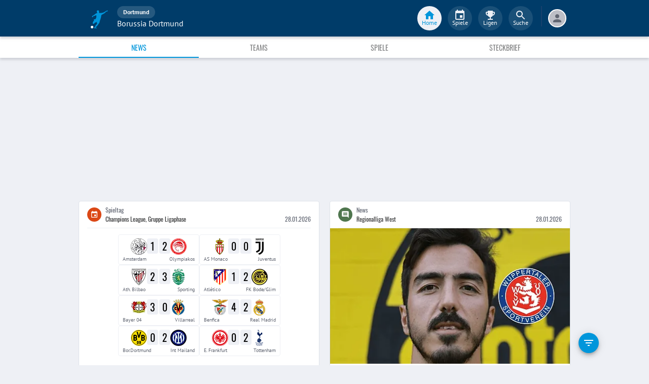

--- FILE ---
content_type: text/html; charset=utf-8
request_url: https://www.fupa.net/club/borussia-dortmund
body_size: 26342
content:
<!DOCTYPE html> <html lang="de"> <head> <meta charset="utf-8"> <title data-rh="true">Borussia Dortmund - FuPa</title>  <meta data-rh="true" name="description" content="News ➤ Galerien ➤ Transfers ➤ Videos ➤ Spielabsagen ➤ Borussia Dortmund ➤ Bor.Dortmund ➤ BVB ➤ Dortmund"/><meta data-rh="true" name="robots" content="index"/> <meta data-rh="true"> <meta name="theme-color" content="#003C69"> <meta name="msapplication-TileImage" content="/icons/mstile-144x144.png"> <meta name="msapplication-TileColor" content="#003C69"> <meta name="viewport" content="width=device-width,initial-scale=1,viewport-fit=cover"> <meta name="mobile-web-app-capable" content="yes"> <meta name="apple-mobile-web-app-capable" content="yes"> <link rel="preconnect" href="https://api.fupa.net/"> <link rel="dns-prefetch" href="https://api.fupa.net/"> <link rel="preconnect" href="https://image.fupa.net/"> <link rel="dns-prefetch" href="https://image.fupa.net/"> <link rel="preconnect" href="https://static.fupa.net/"> <link rel="dns-prefetch" href="https://static.fupa.net/"> <link rel="preconnect" href="https://securepubads.g.doubleclick.net/"> <link rel="dns-prefetch" href="https://securepubads.g.doubleclick.net/"> <link rel="preconnect" href="https://d.delivery.consentmanager.net"> <link rel="dns-prefetch" href="https://d.delivery.consentmanager.net"> <link rel="preconnect" href="https://cdn.consentmanager.net"> <link rel="dns-prefetch" href="https://cdn.consentmanager.net"> <style>@font-face{font-family:Oswald;font-style:normal;font-weight:400;src:url('https://static.fupa.net/fonts/oswald-v40-latin-regular.woff2') format('woff2'),url('https://static.fupa.net/fonts/oswald-v40-latin-regular.woff') format('woff')}@font-face{font-family:Oswald;font-style:normal;font-weight:700;src:url('https://static.fupa.net/fonts/oswald-v40-latin-700.woff2') format('woff2'),url('https://static.fupa.net/fonts/oswald-v40-latin-700.woff') format('woff')}@font-face{font-family:'PT Sans';font-style:normal;font-weight:400;src:url('https://static.fupa.net/fonts/pt-sans-v12-latin-regular.woff2') format('woff2'),url('https://static.fupa.net/fonts/pt-sans-v12-latin-regular.woff') format('woff')}@font-face{font-family:'PT Sans';font-style:normal;font-weight:700;src:url('https://static.fupa.net/fonts/pt-sans-v12-latin-700.woff2') format('woff2'),url('https://static.fupa.net/fonts/pt-sans-v12-latin-700.woff') format('woff')}</style> <link rel="apple-touch-icon" sizes="180x180" href="/apple-touch-icon.png"> <link rel="icon" type="image/png" sizes="32x32" href="/icons/favicon-32x32.png"> <link rel="icon" type="image/png" sizes="194x194" href="/icons/favicon-194x194.png"> <link rel="icon" type="image/png" sizes="192x192" href="/icons/android-chrome-192x192.png"> <link rel="icon" type="image/png" sizes="16x16" href="/icons/favicon-16x16.png"> <link rel="manifest" href="/manifest.json" crossorigin="use-credentials"> <link rel="mask-icon" href="/icons/safari-pinned-tab.svg" color="#0096db"> <link rel="apple-touch-startup-image" media="(device-width: 375px) and (device-height: 812px) and (-webkit-device-pixel-ratio: 3)" href="/icons/launch-1242x2688.png"> <link rel="apple-touch-startup-image" media="(device-width: 414px) and (device-height: 896px) and (-webkit-device-pixel-ratio: 2)" href="/icons/launch-828x1792.png"> <link rel="apple-touch-startup-image" media="(device-width: 375px) and (device-height: 812px) and (-webkit-device-pixel-ratio: 3)" href="/icons/launch-1125x2436.png"> <link rel="apple-touch-startup-image" media="(device-width: 375px) and (device-height: 667px) and (-webkit-device-pixel-ratio: 2)" href="/icons/launch-750x1134.png"> <link rel="apple-touch-startup-image" media="(device-width: 414px) and (device-height: 736px) and (-webkit-device-pixel-ratio: 3)" href="/icons/launch-1242x2208.png"> <link rel="apple-touch-startup-image" media="(device-width: 320px) and (device-height: 568px) and (-webkit-device-pixel-ratio: 2)" href="/icons/launch-640x1136.png"> <link rel="apple-touch-startup-image" media="(device-width: 768px) and (device-height: 1024px) and (-webkit-device-pixel-ratio: 2)" href="/icons/launch-1536x2048.png"> <link rel="apple-touch-startup-image" media="(device-width: 834px) and (device-height: 1112px) and (-webkit-device-pixel-ratio: 2)" href="/icons/launch-1668x2224.png"> <link rel="apple-touch-startup-image" media="(device-width: 1024px) and (device-height: 1366px) and (-webkit-device-pixel-ratio: 2)" href="/icons/launch-2048x2732.png"> <script src="https://www.fupa.net/cmp/cmp_min.js" async="" fetchpriority="high" type="text/javascript"></script> <script src="/ads/qmax_min.js?v34" id="adScriptUrl" async="" fetchpriority="high" type="text/javascript"></script> <script> window.hydrationErrorQueue = [];
      const qmaxScript = document.getElementById('adScriptUrl');
      qmaxScript.onerror = function (error) {
        hydrationErrorQueue.push({error: new Error(`Error loading ad script: ${JSON.stringify(error)}`), extra: {errorLocation: 'index.html: initAdScript'}});
      }
      qmaxScript.onload = function () {
        window.performance.mark('FuPa:QmaxLoaded');
      }; </script> <script> // Early stub for native wrappers calling pullToRefresh before React mounts
      window.pullToRefresh = function () {
        window.hydrationErrorQueue.push({error: new Error(`Native wrapper calling pullToRefresh before React mounts`),
          extra: {errorLocation: 'template.html: pullToRefresh'}});
      }; </script> <script> <!--      QuarterMedia Ad Setup -->
      window.googletag = window.googletag || {};
      window.googletag.cmd = window.googletag.cmd || [];
      window.pbjs = window.pbjs || {};
      window.pbjs.que = window.pbjs.que || []; </script> <script> window._taboola = window._taboola || []; </script> <script type="application/ld+json"> {
        "@context": "https://schema.org",
        "@type": "Organization",
        "name": "FuPa",
        "url": "https://www.fupa.net",
        "logo": "https://www.fupa.net/fupa_logo_180x60.png",
        "sameAs": [
          "https://www.facebook.com/FuPaNet/",
          "https://www.instagram.com/fupanet/",
          "https://www.youtube.com/user/FuPa2006",
          "https://www.linkedin.com/company/fupa-gmbh"
        ]
      } </script> <style>html{font-size:16px;height:100%;-webkit-font-smoothing:antialiased;-moz-osx-font-smoothing:grayscale;box-sizing:border-box;-webkit-tap-highlight-color:transparent}*,:after,:before{box-sizing:inherit}:focus{outline:0}button::-moz-focus-inner{border:0}body{margin:0;padding-bottom:4.5rem;font-family:'PT Sans',sans-serif;background-color:#eef0f5;-ms-overflow-style:none}h1{margin:0;font-size:1.25rem;font-weight:400}input:invalid,textarea:invalid{box-shadow:none}#noscript-warning{font-family:'PT Sans',sans-serif;position:fixed;top:0;left:0;width:100%;z-index:6000000;text-align:center;font-size:.825rem;font-weight:700;color:#fff;background-color:#ef5350;padding:4px 16px;height:1.75rem}#no-browser-support{box-sizing:border-box;display:none;position:fixed;width:100%;z-index:20;top:7.125rem;box-shadow:none;font-family:'PT Sans',sans-serif;font-weight:400;font-size:.875rem;line-height:1.43;letter-spacing:.01071em;border-radius:4px;background-color:#fdeded;padding:6px 16px;color:#5f2120}#icon-container{color:#ef5350;padding:7px 0;padding-right:12px;display:flex;font-size:22px;opacity:.9}.icon-container-svg{user-select:none;width:1em;height:1em;display:inline-block;fill:currentColor;flex-shrink:0;font-size:inherit}#no-browser-support-message{display:flex;flex-direction:column;padding:8px 12px}#no-browser-support-title{margin:0;font-family:'PT Sans',sans-serif;font-size:1rem;line-height:1.5;letter-spacing:.00938em;margin-bottom:.35em;font-weight:500;margin-top:-2px}#no-browser-support-action{display:flex;align-items:flex-start;padding:4px 0 0 16px;margin-left:auto}#no-browser-support-action button{display:inline-flex;align-items:center;justify-content:center;position:relative;box-sizing:border-box;-webkit-tap-highlight-color:transparent;background-color:transparent;outline:0;border:0;margin:0;cursor:pointer;user-select:none;vertical-align:middle;-moz-appearance:none;-webkit-appearance:none;text-decoration:none;text-align:center;-webkit-flex:0 0 auto;-ms-flex:0 0 auto;flex:0 0 auto;border-radius:50%;overflow:visible;transition:background-color 150ms cubic-bezier(.4, 0, .2, 1) 0s;color:inherit;padding:5px;font-size:1.125rem}#app-revision,#last-timestamp{display:none}#sentry-feedback{--z-index:6000000;--page-margin:5rem 1rem;--font-family:'PT Sans',sans-serif;--font-size:1rem}</style> <noscript id="noscript-css"><style>#fupa-appbar,body{margin-top:1.75rem}#fupa-tabbar{top:6.25rem}</style></noscript> <style data-emotion="mui-style vubbuv nkct5h 17vatac 1ddsckv we288c oqr85h 12qnib k008qs 1wgcc2u 1k6mmsq 10asl6r 1fjw7d 1xhj18k 1ga2cvo 454acy 1ik8crh 136fm29 1b6whha">.mui-style-vubbuv{-webkit-user-select:none;-moz-user-select:none;-ms-user-select:none;user-select:none;width:1em;height:1em;display:inline-block;fill:currentColor;-webkit-flex-shrink:0;-ms-flex-negative:0;flex-shrink:0;-webkit-transition:fill 200ms cubic-bezier(0.4, 0, 0.2, 1) 0ms;transition:fill 200ms cubic-bezier(0.4, 0, 0.2, 1) 0ms;font-size:1.5rem;}.mui-style-nkct5h{position:relative;display:-webkit-inline-box;display:-webkit-inline-flex;display:-ms-inline-flexbox;display:inline-flex;vertical-align:middle;-webkit-flex-shrink:0;-ms-flex-negative:0;flex-shrink:0;}.mui-style-nkct5h .MuiBadge-badge{right:-10px;border:1px solid #F7F8FA;padding:0 4px;}.mui-style-17vatac{display:-webkit-box;display:-webkit-flex;display:-ms-flexbox;display:flex;-webkit-flex-direction:row;-ms-flex-direction:row;flex-direction:row;-webkit-box-flex-wrap:wrap;-webkit-flex-wrap:wrap;-ms-flex-wrap:wrap;flex-wrap:wrap;-webkit-box-pack:center;-ms-flex-pack:center;-webkit-justify-content:center;justify-content:center;-webkit-align-content:center;-ms-flex-line-pack:center;align-content:center;-webkit-align-items:center;-webkit-box-align:center;-ms-flex-align:center;align-items:center;position:absolute;box-sizing:border-box;font-family:"PT Sans",sans-serif;font-weight:500;font-size:0.75rem;min-width:20px;line-height:1;padding:0 6px;height:20px;border-radius:10px;z-index:1;-webkit-transition:-webkit-transform 225ms cubic-bezier(0.4, 0, 0.2, 1) 0ms;transition:transform 225ms cubic-bezier(0.4, 0, 0.2, 1) 0ms;background-color:#0096DB;color:#fff;top:0;right:0;-webkit-transform:scale(1) translate(50%, -50%);-moz-transform:scale(1) translate(50%, -50%);-ms-transform:scale(1) translate(50%, -50%);transform:scale(1) translate(50%, -50%);transform-origin:100% 0%;-webkit-transition:-webkit-transform 195ms cubic-bezier(0.4, 0, 0.2, 1) 0ms;transition:transform 195ms cubic-bezier(0.4, 0, 0.2, 1) 0ms;}.mui-style-17vatac.MuiBadge-invisible{-webkit-transform:scale(0) translate(50%, -50%);-moz-transform:scale(0) translate(50%, -50%);-ms-transform:scale(0) translate(50%, -50%);transform:scale(0) translate(50%, -50%);}.mui-style-1ddsckv{background-color:#fff;color:rgba(0, 0, 0, 0.87);-webkit-transition:box-shadow 300ms cubic-bezier(0.4, 0, 0.2, 1) 0ms;transition:box-shadow 300ms cubic-bezier(0.4, 0, 0.2, 1) 0ms;box-shadow:0px 2px 4px -1px rgba(0,0,0,0.2),0px 4px 5px 0px rgba(0,0,0,0.14),0px 1px 10px 0px rgba(0,0,0,0.12);display:-webkit-box;display:-webkit-flex;display:-ms-flexbox;display:flex;-webkit-flex-direction:column;-ms-flex-direction:column;flex-direction:column;width:100%;box-sizing:border-box;-webkit-flex-shrink:0;-ms-flex-negative:0;flex-shrink:0;position:fixed;z-index:1100;top:0;left:auto;right:0;background-color:#003C69;color:#fff;background-color:#FFFFFF;top:calc(4.5rem + env(safe-area-inset-top));-webkit-transform:none;-moz-transform:none;-ms-transform:none;transform:none;-webkit-transition:-webkit-transform 0.3s;transition:transform 0.3s;z-index:5999998;box-shadow:0 0.25rem 0.25rem 0 rgba(188, 190, 198, 0.6);}@media print{.mui-style-1ddsckv{position:absolute;}}@media (min-width:970px){.mui-style-1ddsckv{display:'flex';-webkit-alignItems:'center';-ms-flex-item-alignItems:'center';alignItems:'center';top:4.5rem;-webkit-transform:none;-moz-transform:none;-ms-transform:none;transform:none;overflow-x:visible;}}.mui-style-we288c{overflow:hidden;min-height:48px;-webkit-overflow-scrolling:touch;display:-webkit-box;display:-webkit-flex;display:-ms-flexbox;display:flex;max-width:970px;min-height:2.625rem;width:100%;}@media (max-width:599.95px){.mui-style-we288c .MuiTabs-scrollButtons{display:none;}}.mui-style-oqr85h{overflow-x:auto;overflow-y:hidden;scrollbar-width:none;}.mui-style-oqr85h::-webkit-scrollbar{display:none;}.mui-style-12qnib{position:relative;display:inline-block;-webkit-flex:1 1 auto;-ms-flex:1 1 auto;flex:1 1 auto;white-space:nowrap;scrollbar-width:none;overflow-x:auto;overflow-y:hidden;}.mui-style-12qnib::-webkit-scrollbar{display:none;}.mui-style-k008qs{display:-webkit-box;display:-webkit-flex;display:-ms-flexbox;display:flex;}.mui-style-1wgcc2u{display:-webkit-inline-box;display:-webkit-inline-flex;display:-ms-inline-flexbox;display:inline-flex;-webkit-align-items:center;-webkit-box-align:center;-ms-flex-align:center;align-items:center;-webkit-box-pack:center;-ms-flex-pack:center;-webkit-justify-content:center;justify-content:center;position:relative;box-sizing:border-box;-webkit-tap-highlight-color:transparent;background-color:transparent;outline:0;border:0;margin:0;border-radius:0;padding:0;cursor:pointer;-webkit-user-select:none;-moz-user-select:none;-ms-user-select:none;user-select:none;vertical-align:middle;-moz-appearance:none;-webkit-appearance:none;-webkit-text-decoration:none;text-decoration:none;color:inherit;font-family:"Oswald","Arial Narrow","Avenir Next Condensed","MS UI Gothic",sans‑serif;font-weight:400;font-size:0.75rem;line-height:1.25;text-transform:uppercase;max-width:360px;min-width:90px;position:relative;min-height:48px;-webkit-flex-shrink:0;-ms-flex-negative:0;flex-shrink:0;padding:12px 16px;overflow:hidden;white-space:normal;text-align:center;-webkit-flex-direction:column;-ms-flex-direction:column;flex-direction:column;color:inherit;opacity:0.6;color:#343536;font-size:0.875rem;-webkit-box-flex:1;-webkit-flex-grow:1;-ms-flex-positive:1;flex-grow:1;max-width:50vw;min-width:72px;min-height:2.625rem;}.mui-style-1wgcc2u::-moz-focus-inner{border-style:none;}.mui-style-1wgcc2u.Mui-disabled{pointer-events:none;cursor:default;}@media print{.mui-style-1wgcc2u{-webkit-print-color-adjust:exact;color-adjust:exact;}}.mui-style-1wgcc2u.Mui-selected{opacity:1;}.mui-style-1wgcc2u.Mui-disabled{opacity:0.38;}.mui-style-1wgcc2u '&:focus, &:hover, &.active':{background-color:#EEF0F5;}.mui-style-1wgcc2u.Mui-selected{color:#0096DB;}@media (min-width:970px){.mui-style-1wgcc2u{max-width:485px;}}.mui-style-1k6mmsq{-webkit-user-select:none;-moz-user-select:none;-ms-user-select:none;user-select:none;width:1em;height:1em;display:inline-block;fill:currentColor;-webkit-flex-shrink:0;-ms-flex-negative:0;flex-shrink:0;-webkit-transition:fill 200ms cubic-bezier(0.4, 0, 0.2, 1) 0ms;transition:fill 200ms cubic-bezier(0.4, 0, 0.2, 1) 0ms;font-size:inherit;color:#FFFFFF;}.mui-style-10asl6r{background-color:#fff;color:rgba(0, 0, 0, 0.87);-webkit-transition:box-shadow 300ms cubic-bezier(0.4, 0, 0.2, 1) 0ms;transition:box-shadow 300ms cubic-bezier(0.4, 0, 0.2, 1) 0ms;box-shadow:none;display:-webkit-box;display:-webkit-flex;display:-ms-flexbox;display:flex;-webkit-flex-direction:row;-ms-flex-direction:row;flex-direction:row;-webkit-box-pack:justify;-webkit-justify-content:space-between;justify-content:space-between;-webkit-align-items:center;-webkit-box-align:center;-ms-flex-align:center;align-items:center;background:#fff;padding:8px;}.mui-style-1fjw7d{display:-webkit-inline-box;display:-webkit-inline-flex;display:-ms-inline-flexbox;display:inline-flex;-webkit-align-items:center;-webkit-box-align:center;-ms-flex-align:center;align-items:center;-webkit-box-pack:center;-ms-flex-pack:center;-webkit-justify-content:center;justify-content:center;position:relative;box-sizing:border-box;-webkit-tap-highlight-color:transparent;background-color:transparent;outline:0;border:0;margin:0;border-radius:0;padding:0;cursor:pointer;-webkit-user-select:none;-moz-user-select:none;-ms-user-select:none;user-select:none;vertical-align:middle;-moz-appearance:none;-webkit-appearance:none;-webkit-text-decoration:none;text-decoration:none;color:inherit;font-family:"Oswald","Arial Narrow","Avenir Next Condensed","MS UI Gothic",sans‑serif;font-weight:400;font-size:0.8125rem;line-height:1.75;text-transform:uppercase;min-width:64px;padding:4px 5px;border-radius:4px;-webkit-transition:background-color 250ms cubic-bezier(0.4, 0, 0.2, 1) 0ms,box-shadow 250ms cubic-bezier(0.4, 0, 0.2, 1) 0ms,border-color 250ms cubic-bezier(0.4, 0, 0.2, 1) 0ms,color 250ms cubic-bezier(0.4, 0, 0.2, 1) 0ms;transition:background-color 250ms cubic-bezier(0.4, 0, 0.2, 1) 0ms,box-shadow 250ms cubic-bezier(0.4, 0, 0.2, 1) 0ms,border-color 250ms cubic-bezier(0.4, 0, 0.2, 1) 0ms,color 250ms cubic-bezier(0.4, 0, 0.2, 1) 0ms;color:#003C69;}.mui-style-1fjw7d::-moz-focus-inner{border-style:none;}.mui-style-1fjw7d.Mui-disabled{pointer-events:none;cursor:default;}@media print{.mui-style-1fjw7d{-webkit-print-color-adjust:exact;color-adjust:exact;}}.mui-style-1fjw7d:hover{-webkit-text-decoration:none;text-decoration:none;background-color:rgba(0, 60, 105, 0.04);}@media (hover: none){.mui-style-1fjw7d:hover{background-color:transparent;}}.mui-style-1fjw7d.Mui-disabled{color:rgba(0, 0, 0, 0.26);}.mui-style-1xhj18k{display:-webkit-box;display:-webkit-flex;display:-ms-flexbox;display:flex;-webkit-flex-direction:row;-ms-flex-direction:row;flex-direction:row;}.mui-style-1ga2cvo{-webkit-transition:background-color 150ms cubic-bezier(0.4, 0, 0.2, 1) 0ms;transition:background-color 150ms cubic-bezier(0.4, 0, 0.2, 1) 0ms;background-color:#003C69;border-radius:50%;width:8px;height:8px;margin:0 2px;}.mui-style-454acy{-webkit-transition:background-color 150ms cubic-bezier(0.4, 0, 0.2, 1) 0ms;transition:background-color 150ms cubic-bezier(0.4, 0, 0.2, 1) 0ms;background-color:rgba(0, 0, 0, 0.26);border-radius:50%;width:8px;height:8px;margin:0 2px;}.mui-style-1ik8crh{display:-webkit-inline-box;display:-webkit-inline-flex;display:-ms-inline-flexbox;display:inline-flex;-webkit-align-items:center;-webkit-box-align:center;-ms-flex-align:center;align-items:center;-webkit-box-pack:center;-ms-flex-pack:center;-webkit-justify-content:center;justify-content:center;position:relative;box-sizing:border-box;-webkit-tap-highlight-color:transparent;background-color:transparent;outline:0;border:0;margin:0;border-radius:0;padding:0;cursor:pointer;-webkit-user-select:none;-moz-user-select:none;-ms-user-select:none;user-select:none;vertical-align:middle;-moz-appearance:none;-webkit-appearance:none;-webkit-text-decoration:none;text-decoration:none;color:inherit;font-family:"Oswald","Arial Narrow","Avenir Next Condensed","MS UI Gothic",sans‑serif;font-weight:400;font-size:0.875rem;line-height:1.75;text-transform:uppercase;min-width:64px;padding:6px 8px;border-radius:4px;-webkit-transition:background-color 250ms cubic-bezier(0.4, 0, 0.2, 1) 0ms,box-shadow 250ms cubic-bezier(0.4, 0, 0.2, 1) 0ms,border-color 250ms cubic-bezier(0.4, 0, 0.2, 1) 0ms,color 250ms cubic-bezier(0.4, 0, 0.2, 1) 0ms;transition:background-color 250ms cubic-bezier(0.4, 0, 0.2, 1) 0ms,box-shadow 250ms cubic-bezier(0.4, 0, 0.2, 1) 0ms,border-color 250ms cubic-bezier(0.4, 0, 0.2, 1) 0ms,color 250ms cubic-bezier(0.4, 0, 0.2, 1) 0ms;color:inherit;border-color:currentColor;width:100%;}.mui-style-1ik8crh::-moz-focus-inner{border-style:none;}.mui-style-1ik8crh.Mui-disabled{pointer-events:none;cursor:default;}@media print{.mui-style-1ik8crh{-webkit-print-color-adjust:exact;color-adjust:exact;}}.mui-style-1ik8crh:hover{-webkit-text-decoration:none;text-decoration:none;background-color:rgba(0, 0, 0, 0.04);}@media (hover: none){.mui-style-1ik8crh:hover{background-color:transparent;}}.mui-style-1ik8crh.Mui-disabled{color:rgba(0, 0, 0, 0.26);}.mui-style-1ik8crh:hover,.mui-style-1ik8crh:focus{background-color:#EEF0F5;}.mui-style-136fm29{-webkit-user-select:none;-moz-user-select:none;-ms-user-select:none;user-select:none;width:1em;height:1em;display:inline-block;fill:currentColor;-webkit-flex-shrink:0;-ms-flex-negative:0;flex-shrink:0;-webkit-transition:fill 200ms cubic-bezier(0.4, 0, 0.2, 1) 0ms;transition:fill 200ms cubic-bezier(0.4, 0, 0.2, 1) 0ms;font-size:1.5rem;color:#616672;}.mui-style-1b6whha{display:-webkit-inline-box;display:-webkit-inline-flex;display:-ms-inline-flexbox;display:inline-flex;-webkit-align-items:center;-webkit-box-align:center;-ms-flex-align:center;align-items:center;-webkit-box-pack:center;-ms-flex-pack:center;-webkit-justify-content:center;justify-content:center;position:relative;box-sizing:border-box;-webkit-tap-highlight-color:transparent;background-color:transparent;outline:0;border:0;margin:0;border-radius:0;padding:0;cursor:pointer;-webkit-user-select:none;-moz-user-select:none;-ms-user-select:none;user-select:none;vertical-align:middle;-moz-appearance:none;-webkit-appearance:none;-webkit-text-decoration:none;text-decoration:none;color:inherit;font-family:"Oswald","Arial Narrow","Avenir Next Condensed","MS UI Gothic",sans‑serif;font-weight:400;font-size:0.875rem;line-height:1.75;text-transform:uppercase;min-height:36px;-webkit-transition:background-color 250ms cubic-bezier(0.4, 0, 0.2, 1) 0ms,box-shadow 250ms cubic-bezier(0.4, 0, 0.2, 1) 0ms,border-color 250ms cubic-bezier(0.4, 0, 0.2, 1) 0ms;transition:background-color 250ms cubic-bezier(0.4, 0, 0.2, 1) 0ms,box-shadow 250ms cubic-bezier(0.4, 0, 0.2, 1) 0ms,border-color 250ms cubic-bezier(0.4, 0, 0.2, 1) 0ms;border-radius:50%;padding:0;min-width:0;width:40px;height:40px;z-index:1050;box-shadow:0px 3px 5px -1px rgba(0,0,0,0.2),0px 6px 10px 0px rgba(0,0,0,0.14),0px 1px 18px 0px rgba(0,0,0,0.12);color:rgba(0, 0, 0, 0.87);background-color:#e0e0e0;color:#fff;background-color:#0096DB;margin:1rem;}.mui-style-1b6whha::-moz-focus-inner{border-style:none;}.mui-style-1b6whha.Mui-disabled{pointer-events:none;cursor:default;}@media print{.mui-style-1b6whha{-webkit-print-color-adjust:exact;color-adjust:exact;}}.mui-style-1b6whha:active{box-shadow:0px 7px 8px -4px rgba(0,0,0,0.2),0px 12px 17px 2px rgba(0,0,0,0.14),0px 5px 22px 4px rgba(0,0,0,0.12);}.mui-style-1b6whha:hover{background-color:#f5f5f5;-webkit-text-decoration:none;text-decoration:none;}@media (hover: none){.mui-style-1b6whha:hover{background-color:#e0e0e0;}}.mui-style-1b6whha.Mui-focusVisible{box-shadow:0px 3px 5px -1px rgba(0,0,0,0.2),0px 6px 10px 0px rgba(0,0,0,0.14),0px 1px 18px 0px rgba(0,0,0,0.12);}.mui-style-1b6whha:hover{background-color:rgb(0, 105, 153);}@media (hover: none){.mui-style-1b6whha:hover{background-color:#0096DB;}}.mui-style-1b6whha.Mui-disabled{color:rgba(0, 0, 0, 0.26);box-shadow:none;background-color:rgba(0, 0, 0, 0.12);}</style> <style data-styled="true" data-styled-version="5.2.1">.ijGXeu{display:block;-webkit-text-decoration:none;text-decoration:none;color:inherit;cursor:pointer;}/*!sc*/
.ijGXeu:focus,.ijGXeu:hover{-webkit-text-decoration:none;text-decoration:none;background-color:transparent;}/*!sc*/
.ijGXeu:visited,.ijGXeu:link,.ijGXeu:active{-webkit-text-decoration:none;text-decoration:none;}/*!sc*/
data-styled.g1[id="sc-vaom57-0"]{content:"ijGXeu,"}/*!sc*/
.hudpXq{font-family:"PT Sans" ,sans-serif;font-size:0.75rem;font-weight:400;color:#616672;}/*!sc*/
.eoxBBp{font-family:"PT Sans" ,sans-serif;font-size:1rem;font-weight:400;color:#000000;}/*!sc*/
.bLQQow{font-family:"Oswald","Arial Narrow","Avenir Next Condensed","MS UI Gothic",sans‑serif;font-size:0.75rem;font-weight:400;color:#616672;}/*!sc*/
.hNbCpC{font-family:"Oswald","Arial Narrow","Avenir Next Condensed","MS UI Gothic",sans‑serif;font-size:1.25rem;font-weight:400;color:#000000;}/*!sc*/
.eDnebc{font-family:"PT Sans" ,sans-serif;font-size:1.25rem;font-weight:400;color:#343536;}/*!sc*/
.eNUbQu{font-family:"PT Sans" ,sans-serif;font-size:0.875rem;font-weight:400;color:#616672;}/*!sc*/
.eIUnhH{font-family:"Oswald","Arial Narrow","Avenir Next Condensed","MS UI Gothic",sans‑serif;font-size:2.625rem;font-weight:400;color:#000000;}/*!sc*/
data-styled.g2[id="sc-lhxcmh-0"]{content:"hudpXq,eoxBBp,bLQQow,hNbCpC,eDnebc,eNUbQu,eIUnhH,"}/*!sc*/
.VlnLR{height:100%;display:-webkit-box;display:-webkit-flex;display:-ms-flexbox;display:flex;-webkit-box-pack:inherit;-webkit-justify-content:inherit;-ms-flex-pack:inherit;justify-content:inherit;-webkit-align-items:inherit;-webkit-box-align:inherit;-ms-flex-align:inherit;align-items:inherit;-webkit-align-content:inherit;-ms-flex-line-pack:inherit;align-content:inherit;-webkit-flex-direction:inherit;-ms-flex-direction:inherit;flex-direction:inherit;}/*!sc*/
data-styled.g24[id="sc-wadapo-0"]{content:"VlnLR,"}/*!sc*/
.liVqoU{height:32px;width:100%;}/*!sc*/
.bUitaA{height:inherit;width:100%;}/*!sc*/
.liVqnH{height:64px;width:100%;}/*!sc*/
.liVqmq{height:16px;width:100%;}/*!sc*/
data-styled.g25[id="sc-wadapo-1"]{content:"liVqoU,bUitaA,liVqnH,liVqmq,"}/*!sc*/
.btBGpG{display:-webkit-box;display:-webkit-flex;display:-ms-flexbox;display:flex;height:inherit;width:inherit;}/*!sc*/
data-styled.g26[id="sc-wadapo-2"]{content:"btBGpG,"}/*!sc*/
.cQdoRO{display:-webkit-box;display:-webkit-flex;display:-ms-flexbox;display:flex;width:32px;height:32px;object-fit:contain;border-radius:0;object-position:center;-webkit-animation:none;animation:none;}/*!sc*/
@-webkit-keyframes skeleton-loading{0%{background-color:#DEE2E9;}50%{background-color:#EEF0F5;}100%{background-color:#DEE2E9;}}/*!sc*/
@keyframes skeleton-loading{0%{background-color:#DEE2E9;}50%{background-color:#EEF0F5;}100%{background-color:#DEE2E9;}}/*!sc*/
.klmthQ{display:-webkit-box;display:-webkit-flex;display:-ms-flexbox;display:flex;width:100%;height:auto;object-fit:cover;border-radius:0;object-position:center;-webkit-animation:skeleton-loading 1.5s ease-in-out 0.5s infinite;animation:skeleton-loading 1.5s ease-in-out 0.5s infinite;}/*!sc*/
@-webkit-keyframes skeleton-loading{0%{background-color:#DEE2E9;}50%{background-color:#EEF0F5;}100%{background-color:#DEE2E9;}}/*!sc*/
@keyframes skeleton-loading{0%{background-color:#DEE2E9;}50%{background-color:#EEF0F5;}100%{background-color:#DEE2E9;}}/*!sc*/
.eWJDMC{display:-webkit-box;display:-webkit-flex;display:-ms-flexbox;display:flex;width:64px;height:64px;object-fit:contain;border-radius:0;object-position:center;-webkit-animation:none;animation:none;}/*!sc*/
@-webkit-keyframes skeleton-loading{0%{background-color:#DEE2E9;}50%{background-color:#EEF0F5;}100%{background-color:#DEE2E9;}}/*!sc*/
@keyframes skeleton-loading{0%{background-color:#DEE2E9;}50%{background-color:#EEF0F5;}100%{background-color:#DEE2E9;}}/*!sc*/
.hqmHba{display:-webkit-box;display:-webkit-flex;display:-ms-flexbox;display:flex;width:16px;height:16px;object-fit:contain;border-radius:0;object-position:center;-webkit-animation:none;animation:none;}/*!sc*/
@-webkit-keyframes skeleton-loading{0%{background-color:#DEE2E9;}50%{background-color:#EEF0F5;}100%{background-color:#DEE2E9;}}/*!sc*/
@keyframes skeleton-loading{0%{background-color:#DEE2E9;}50%{background-color:#EEF0F5;}100%{background-color:#DEE2E9;}}/*!sc*/
.jWtGbz{display:-webkit-box;display:-webkit-flex;display:-ms-flexbox;display:flex;width:64px;height:64px;object-fit:cover;border-radius:50%;object-position:top;-webkit-animation:skeleton-loading 1.5s ease-in-out 0.5s infinite;animation:skeleton-loading 1.5s ease-in-out 0.5s infinite;}/*!sc*/
@-webkit-keyframes skeleton-loading{0%{background-color:#DEE2E9;}50%{background-color:#EEF0F5;}100%{background-color:#DEE2E9;}}/*!sc*/
@keyframes skeleton-loading{0%{background-color:#DEE2E9;}50%{background-color:#EEF0F5;}100%{background-color:#DEE2E9;}}/*!sc*/
data-styled.g27[id="sc-wadapo-3"]{content:"cQdoRO,klmthQ,eWJDMC,hqmHba,jWtGbz,"}/*!sc*/
.jlSJZW{background-color:#FFFFFF;box-shadow:0 0 2px 0 #BCBEC6;border-radius:50%;bottom:0;right:-5px;position:absolute;display:-webkit-inline-box;display:-webkit-inline-flex;display:-ms-inline-flexbox;display:inline-flex;width:20px;height:20px;z-index:2;-webkit-box-pack:center;-webkit-justify-content:center;-ms-flex-pack:center;justify-content:center;-webkit-align-items:center;-webkit-box-align:center;-ms-flex-align:center;align-items:center;-webkit-align-content:center;-ms-flex-line-pack:center;align-content:center;}/*!sc*/
.jlSJZW img{display:block;margin:auto;}/*!sc*/
data-styled.g38[id="sc-vqxrsk-0"]{content:"jlSJZW,"}/*!sc*/
.hkBkA-D{padding:0 0.75rem 0 1rem;min-width:3.25rem;width:1.5rem;}/*!sc*/
data-styled.g45[id="sc-1hs0mwv-0"]{content:"hkBkA-D,"}/*!sc*/
.gtfIyh{display:-webkit-box;display:-webkit-flex;display:-ms-flexbox;display:flex;-webkit-flex:1 20%;-ms-flex:1 20%;flex:1 20%;height:2.75rem;-webkit-align-items:center;-webkit-box-align:center;-ms-flex-align:center;align-items:center;-webkit-flex-direction:column;-ms-flex-direction:column;flex-direction:column;color:#616672;cursor:pointer;-webkit-tap-highlight-color:rgba(180,180,180,0.1);color:#0096DB;}/*!sc*/
.gtfIyh .sc-1yv9b97-1{background-color:#003C69;}/*!sc*/
@media only screen and (min-width:970px){.gtfIyh{color:initial;-webkit-box-pack:center;-webkit-justify-content:center;-ms-flex-pack:center;justify-content:center;height:3rem;-webkit-tap-highlight-color:rgba(0,0,0,0);margin:0 0.375rem;}.gtfIyh .sc-1yv9b97-1{background-color:#EEF0F5;}.gtfIyh .sc-1yv9b97-2{color:#0096DB;}}/*!sc*/
.pauFv{display:-webkit-box;display:-webkit-flex;display:-ms-flexbox;display:flex;-webkit-flex:1 20%;-ms-flex:1 20%;flex:1 20%;height:2.75rem;-webkit-align-items:center;-webkit-box-align:center;-ms-flex-align:center;align-items:center;-webkit-flex-direction:column;-ms-flex-direction:column;flex-direction:column;color:#616672;cursor:pointer;-webkit-tap-highlight-color:rgba(180,180,180,0.1);}/*!sc*/
.pauFv:hover,.pauFv:focus{background-color:#EEF0F5;}/*!sc*/
.pauFv:hover .sc-1yv9b97-1,.pauFv:focus .sc-1yv9b97-1{background-color:#DEE2E9;}/*!sc*/
@media only screen and (min-width:970px){.pauFv{color:initial;-webkit-box-pack:center;-webkit-justify-content:center;-ms-flex-pack:center;justify-content:center;height:3rem;-webkit-tap-highlight-color:rgba(0,0,0,0);margin:0 0.375rem;}.pauFv:hover,.pauFv:focus{background-color:transparent;}.pauFv:hover .sc-1yv9b97-1,.pauFv:focus .sc-1yv9b97-1{background-color:#0089C8;}.pauFv:hover .sc-1yv9b97-2,.pauFv:focus .sc-1yv9b97-2{display:-webkit-box;display:-webkit-flex;display:-ms-flexbox;display:flex;}}/*!sc*/
data-styled.g47[id="sc-1yv9b97-0"]{content:"gtfIyh,pauFv,"}/*!sc*/
.jIdFul{display:-webkit-box;display:-webkit-flex;display:-ms-flexbox;display:flex;border-radius:100%;width:1.75rem;height:1.75rem;background-color:#EEF0F5;-webkit-box-pack:center;-webkit-justify-content:center;-ms-flex-pack:center;justify-content:center;-webkit-align-items:center;-webkit-box-align:center;-ms-flex-align:center;align-items:center;}/*!sc*/
@media only screen and (min-width:970px){.jIdFul{width:3rem;height:3rem;background-color:rgba(256,256,256,0.1);}}/*!sc*/
data-styled.g48[id="sc-1yv9b97-1"]{content:"jIdFul,"}/*!sc*/
.dpVWnK{font-family:"PT Sans" ,sans-serif;font-size:0.75rem;}/*!sc*/
@media only screen and (min-width:970px){.dpVWnK{color:#FFFFFF;-webkit-align-items:center;-webkit-box-align:center;-ms-flex-align:center;align-items:center;-webkit-box-pack:center;-webkit-justify-content:center;-ms-flex-pack:center;justify-content:center;position:absolute;padding-top:1rem;}}/*!sc*/
data-styled.g49[id="sc-1yv9b97-2"]{content:"dpVWnK,"}/*!sc*/
.bCPSuQ{fill:currentColor;width:1em;height:1em;display:inline-block;font-size:1.5rem;-webkit-flex-shrink:0;-ms-flex-negative:0;flex-shrink:0;}/*!sc*/
data-styled.g50[id="sc-ovejez-0"]{content:"bCPSuQ,"}/*!sc*/
.jCjINo.jCjINo.jCjINo{color:#0096DB;font-size:20;padding-left:0.125rem;}/*!sc*/
@media only screen and (min-width:970px){.jCjINo.jCjINo.jCjINo{display:none;}}/*!sc*/
.jCjINo.jCjINo.jCjINo path:last-child{fill:#FFFFFF;}/*!sc*/
data-styled.g51[id="sc-1446as1-0"]{content:"jCjINo,"}/*!sc*/
.kqOvHg.kqOvHg.kqOvHg{color:#0096DB;font-size:20;display:none;}/*!sc*/
@media only screen and (min-width:970px){.kqOvHg.kqOvHg.kqOvHg{display:-webkit-box;display:-webkit-flex;display:-ms-flexbox;display:flex;padding-bottom:0.75rem;}}/*!sc*/
data-styled.g52[id="sc-1446as1-1"]{content:"kqOvHg,"}/*!sc*/
.jzgjdx.jzgjdx.jzgjdx{color:#616672;font-size:20;}/*!sc*/
@media only screen and (min-width:970px){.jzgjdx.jzgjdx.jzgjdx{color:#EEF0F5;padding-bottom:0.75rem;}}/*!sc*/
data-styled.g53[id="sc-1f32ym3-0"]{content:"jzgjdx,"}/*!sc*/
.grMiMX.grMiMX.grMiMX{color:#616672;font-size:20;}/*!sc*/
@media only screen and (min-width:970px){.grMiMX.grMiMX.grMiMX{fill:#EEF0F5;padding-bottom:0.75rem;}}/*!sc*/
data-styled.g54[id="sc-53xwaa-0"]{content:"grMiMX,"}/*!sc*/
.ivdaNH.ivdaNH.ivdaNH{color:#616672;font-size:20;}/*!sc*/
@media only screen and (min-width:970px){.ivdaNH.ivdaNH.ivdaNH{fill:#EEF0F5;padding-bottom:0.75rem;}}/*!sc*/
data-styled.g55[id="sc-1lzcihh-0"]{content:"ivdaNH,"}/*!sc*/
.kZyXMs{-webkit-transform:translate3d(0,0,0);-ms-transform:translate3d(0,0,0);transform:translate3d(0,0,0);-webkit-transform:translate3d(0,0,0);position:fixed;z-index:5999998;display:-webkit-box;display:-webkit-flex;display:-ms-flexbox;display:flex;-webkit-box-pack:center;-webkit-justify-content:center;-ms-flex-pack:center;justify-content:center;min-height:4rem;overflow:hidden;bottom:0;width:100vw;background-color:#F7F8FA;box-shadow:0 -1px 3px 0 #BCBEC6;padding:0.625rem 0;padding-bottom:calc(0.625rem + env(safe-area-inset-bottom));}/*!sc*/
@media only screen and (min-width:970px){.kZyXMs{all:initial;display:-webkit-box;display:-webkit-flex;display:-ms-flexbox;display:flex;-webkit-box-pack:center;-webkit-justify-content:center;-ms-flex-pack:center;justify-content:center;}}/*!sc*/
data-styled.g56[id="sc-150le52-0"]{content:"kZyXMs,"}/*!sc*/
.gcghhR{display:-webkit-box;display:-webkit-flex;display:-ms-flexbox;display:flex;-webkit-flex:1;-ms-flex:1;flex:1;max-width:970px;}/*!sc*/
data-styled.g57[id="sc-150le52-1"]{content:"gcghhR,"}/*!sc*/
.cVpOwr{display:none;}/*!sc*/
@media only screen and (min-width:970px){.cVpOwr{display:block;box-sizing:border-box;height:2.5rem;border:1px solid #17416D;margin-left:0.625rem;}}/*!sc*/
data-styled.g58[id="sc-150le52-2"]{content:"cVpOwr,"}/*!sc*/
.dVascU{display:none;-webkit-text-decoration:none;text-decoration:none;}/*!sc*/
@media only screen and (min-width:970px){.dVascU{display:-webkit-box;display:-webkit-flex;display:-ms-flexbox;display:flex;margin-right:1rem;margin-left:1.5rem;padding-bottom:0.25rem;}}/*!sc*/
data-styled.g59[id="sc-2cs4j9-0"]{content:"dVascU,"}/*!sc*/
.cwxpxB path:last-child{fill:#FFFFFF;}/*!sc*/
data-styled.g60[id="sc-2cs4j9-1"]{content:"cwxpxB,"}/*!sc*/
.ewNCrW{box-sizing:content-box;display:-webkit-box;display:-webkit-flex;display:-ms-flexbox;display:flex;overflow:hidden;-webkit-box-pack:center;-webkit-justify-content:center;-ms-flex-pack:center;justify-content:center;-webkit-align-items:center;-webkit-box-align:center;-ms-flex-align:center;align-items:center;width:2rem;height:2rem;border-radius:50%;border:2px solid #FFFFFF;background-color:#BCBEC6;}/*!sc*/
@media only screen and (min-width:970px){.ewNCrW{border:2px solid #FFFFFF;}}/*!sc*/
data-styled.g61[id="sc-wrclm5-0"]{content:"ewNCrW,"}/*!sc*/
.bjXmjm{width:100%;height:100%;background:#DEE2E9;background:linear-gradient(110deg,#F7F8FA 15%,#DEE2E9 50%,#F7F8FA 85%);border-radius:50%;background-size:200% 100%;-webkit-animation:1.5s shine linear infinite;animation:1.5s shine linear infinite;}/*!sc*/
@-webkit-keyframes shine{to{background-position-x:-200%;}}/*!sc*/
@keyframes shine{to{background-position-x:-200%;}}/*!sc*/
data-styled.g62[id="sc-wrclm5-1"]{content:"bjXmjm,"}/*!sc*/
.hBRxpk{margin-left:0.75rem;cursor:pointer;}/*!sc*/
data-styled.g64[id="sc-siz05p-0"]{content:"hBRxpk,"}/*!sc*/
.hLrSOM{display:-webkit-box;display:-webkit-flex;display:-ms-flexbox;display:flex;width:100%;max-width:970px;margin:auto;}/*!sc*/
data-styled.g65[id="sc-1jdtagw-0"]{content:"hLrSOM,"}/*!sc*/
.hOElpf{display:none;}/*!sc*/
@media only screen and (min-width:970px){.hOElpf{display:-webkit-box;display:-webkit-flex;display:-ms-flexbox;display:flex;}}/*!sc*/
data-styled.g67[id="sc-irvo0a-1"]{content:"hOElpf,"}/*!sc*/
@media only screen and (min-width:970px){.gkGAwT{display:none;}}/*!sc*/
data-styled.g68[id="sc-irvo0a-2"]{content:"gkGAwT,"}/*!sc*/
.kPUBFd{z-index:5999999;position:fixed;top:0;padding-top:env(safe-area-inset-top);-webkit-transform:none;-ms-transform:none;transform:none;display:-webkit-box;display:-webkit-flex;display:-ms-flexbox;display:flex;height:calc(4.5rem + env(safe-area-inset-top));background-color:#003C69;width:100vw;box-sizing:border-box;box-shadow:0 0.25rem 0.25rem 0 rgba(188,190,198,0.6);-webkit-transition:transform 0.3s;-moz-transition:transform 0.3s;-o-transition:transform 0.3s;-webkit-transition:-webkit-transform 0.3s;-webkit-transition:transform 0.3s;transition:transform 0.3s;}/*!sc*/
@media only screen and (min-width:970px){.kPUBFd{-webkit-transform:none;-ms-transform:none;transform:none;}}/*!sc*/
data-styled.g69[id="sc-irvo0a-3"]{content:"kPUBFd,"}/*!sc*/
.iYPcfa.iYPcfa.iYPcfa{display:-webkit-box;display:-webkit-flex;display:-ms-flexbox;display:flex;height:1.5rem;border-radius:1rem;background-color:rgba(256,256,256,0.15);-webkit-align-items:center;-webkit-box-align:center;-ms-flex-align:center;align-items:center;padding:0 0.75rem;}/*!sc*/
.iYPcfa.iYPcfa.iYPcfa:focus{background-color:#17416D;}/*!sc*/
data-styled.g70[id="sc-irvo0a-4"]{content:"iYPcfa,"}/*!sc*/
.jqLSOv{z-index:3;display:-webkit-box;display:-webkit-flex;display:-ms-flexbox;display:flex;-webkit-flex:1 100%;-ms-flex:1 100%;flex:1 100%;max-width:1020px;-webkit-align-items:flex-end;-webkit-box-align:flex-end;-ms-flex-align:flex-end;align-items:flex-end;width:100%;}/*!sc*/
data-styled.g73[id="sc-irvo0a-7"]{content:"jqLSOv,"}/*!sc*/
.cFtosG{display:-webkit-box;display:-webkit-flex;display:-ms-flexbox;display:flex;min-height:3rem;-webkit-box-pack:end;-webkit-justify-content:flex-end;-ms-flex-pack:end;justify-content:flex-end;-webkit-flex:1 56%;-ms-flex:1 56%;flex:1 56%;max-width:56%;-webkit-flex-direction:column;-ms-flex-direction:column;flex-direction:column;white-space:nowrap;}/*!sc*/
data-styled.g74[id="sc-irvo0a-8"]{content:"cFtosG,"}/*!sc*/
.OAvpv{height:1.5rem;overflow:hidden;text-overflow:ellipsis;}/*!sc*/
.OAvpv.OAvpv.OAvpv{color:#FFFFFF;font-size:1rem !important;}/*!sc*/
data-styled.g76[id="sc-irvo0a-10"]{content:"OAvpv,"}/*!sc*/
.ceaQxQ{display:-webkit-box;display:-webkit-flex;display:-ms-flexbox;display:flex;-webkit-flex-direction:row;-ms-flex-direction:row;flex-direction:row;height:1.5rem;}/*!sc*/
data-styled.g77[id="sc-irvo0a-11"]{content:"ceaQxQ,"}/*!sc*/
.hodBiJ.hodBiJ.hodBiJ{line-height:1.5rem;display:-webkit-box;display:-webkit-flex;display:-ms-flexbox;display:flex;-webkit-align-items:center;-webkit-box-align:center;-ms-flex-align:center;align-items:center;color:#FFFFFF;font-weight:700;margin:0;overflow:hidden;text-overflow:ellipsis;}/*!sc*/
data-styled.g78[id="sc-irvo0a-12"]{content:"hodBiJ,"}/*!sc*/
.bpvWBQ{display:-webkit-box;display:-webkit-flex;display:-ms-flexbox;display:flex;-webkit-flex:1 22%;-ms-flex:1 22%;flex:1 22%;padding-right:0.5rem;-webkit-box-pack:end;-webkit-justify-content:flex-end;-ms-flex-pack:end;justify-content:flex-end;-webkit-align-items:center;-webkit-box-align:center;-ms-flex-align:center;align-items:center;}/*!sc*/
@media only screen and (min-width:970px){.bpvWBQ{-webkit-transform:translateX(0);-ms-transform:translateX(0);transform:translateX(0);}}/*!sc*/
data-styled.g79[id="sc-irvo0a-13"]{content:"bpvWBQ,"}/*!sc*/
.xFloT{display:-webkit-box;display:-webkit-flex;display:-ms-flexbox;display:flex;-webkit-align-items:baseline;-webkit-box-align:baseline;-ms-flex-align:baseline;align-items:baseline;}/*!sc*/
data-styled.g80[id="sc-irvo0a-14"]{content:"xFloT,"}/*!sc*/
.fVaUYr{display:-webkit-box;display:-webkit-flex;display:-ms-flexbox;display:flex;}/*!sc*/
@media only screen and (min-width:970px){.fVaUYr{display:-webkit-box;display:-webkit-flex;display:-ms-flexbox;display:flex;}}/*!sc*/
data-styled.g81[id="sc-1xcbu3-0"]{content:"fVaUYr,"}/*!sc*/
.gRgaLQ.gRgaLQ.gRgaLQ{display:none;}/*!sc*/
@media only screen and (min-width:970px){.gRgaLQ.gRgaLQ.gRgaLQ{display:-webkit-box;display:-webkit-flex;display:-ms-flexbox;display:flex;background-color:transparent;-webkit-box-pack:start;-webkit-justify-content:flex-start;-ms-flex-pack:start;justify-content:flex-start;-webkit-align-items:flex-start;-webkit-box-align:flex-start;-ms-flex-align:flex-start;align-items:flex-start;position:relative;padding:0;margin-top:calc(7.125rem + 1rem);margin-bottom:1rem;margin-left:0;overflow:hidden;max-height:250px;height:250px;}}/*!sc*/
data-styled.g82[id="sc-wdoh55-0"]{content:"gRgaLQ,"}/*!sc*/
.dDzVNW{margin-bottom:env(safe-area-inset-bottom);margin-left:env(safe-area-inset-left);margin-right:env(safe-area-inset-right);padding-top:0.5rem;padding-bottom:0;background-color:#EEF0F5;max-width:970px;}/*!sc*/
@media only screen and (min-width:970px){.dDzVNW{padding:0 3rem 1rem;padding:0;}}/*!sc*/
data-styled.g84[id="sc-v2incs-1"]{content:"dDzVNW,"}/*!sc*/
.fKAhHh{padding-top:calc(7.125rem + env(safe-area-inset-top));display:-webkit-box;display:-webkit-flex;display:-ms-flexbox;display:flex;-webkit-flex-direction:column;-ms-flex-direction:column;flex-direction:column;}/*!sc*/
@media only screen and (min-width:970px){.fKAhHh{margin-left:auto;margin-right:auto;width:100%;max-width:970px;padding-top:env(safe-area-inset-top);}}/*!sc*/
data-styled.g85[id="sc-v2incs-2"]{content:"fKAhHh,"}/*!sc*/
.fWfXWh{line-height:1.25rem;text-align:center;}/*!sc*/
.cWnPsJ{line-height:1.25rem;}/*!sc*/
data-styled.g87[id="sc-v2incs-4"]{content:"fWfXWh,cWnPsJ,"}/*!sc*/
@media only screen and (min-width:970px){.YohHs{display:none;}}/*!sc*/
data-styled.g106[id="sc-1i5g2a-0"]{content:"YohHs,"}/*!sc*/
.cnEXyk{display:-webkit-box;display:-webkit-flex;display:-ms-flexbox;display:flex;vertical-align:middle;-webkit-flex-direction:column;-ms-flex-direction:column;flex-direction:column;-webkit-flex:0 100%;-ms-flex:0 100%;flex:0 100%;-webkit-align-items:center;-webkit-box-align:center;-ms-flex-align:center;align-items:center;-webkit-flex-wrap:wrap;-ms-flex-wrap:wrap;flex-wrap:wrap;padding:1rem;-webkit-flex-flow:column wrap;-ms-flex-flow:column wrap;flex-flow:column wrap;}/*!sc*/
data-styled.g107[id="sc-4y67w2-0"]{content:"cnEXyk,"}/*!sc*/
.gDMPFC{display:-webkit-box;display:-webkit-flex;display:-ms-flexbox;display:flex;width:80%;-webkit-flex-direction:row;-ms-flex-direction:row;flex-direction:row;-webkit-box-pack:space-around;-webkit-justify-content:space-around;-ms-flex-pack:space-around;justify-content:space-around;vertical-align:middle;-webkit-align-items:center;-webkit-box-align:center;-ms-flex-align:center;align-items:center;-webkit-align-content:center;-ms-flex-line-pack:center;align-content:center;-webkit-flex-wrap:nowrap;-ms-flex-wrap:nowrap;flex-wrap:nowrap;}/*!sc*/
data-styled.g109[id="sc-4y67w2-2"]{content:"gDMPFC,"}/*!sc*/
.hxCpIA{box-sizing:border-box;display:-webkit-box;display:-webkit-flex;display:-ms-flexbox;display:flex;padding:1rem 1rem 1.5rem;min-height:7rem;}/*!sc*/
@media only screen and (min-width:640px) and (max-width:970px){.hxCpIA{min-height:6.25rem;}}/*!sc*/
data-styled.g111[id="sc-4y67w2-4"]{content:"hxCpIA,"}/*!sc*/
.fNVSrJ.fNVSrJ.fNVSrJ{line-height:1.5;}/*!sc*/
@media only screen and (min-width:640px) and (max-width:970px){.fNVSrJ.fNVSrJ.fNVSrJ{font-size:1.5rem;}}/*!sc*/
data-styled.g112[id="sc-4y67w2-5"]{content:"fNVSrJ,"}/*!sc*/
.fiiBfv{color:#343536;line-height:1.5rem;}/*!sc*/
data-styled.g113[id="sc-4y67w2-6"]{content:"fiiBfv,"}/*!sc*/
.dVZLpH{height:4rem;position:relative;}/*!sc*/
data-styled.g114[id="sc-4y67w2-7"]{content:"dVZLpH,"}/*!sc*/
.byHwgq{display:-webkit-inline-box;display:-webkit-inline-flex;display:-ms-inline-flexbox;display:inline-flex;width:1.75rem;height:1.75rem;border-radius:50%;background-color:#DB4816;-webkit-box-pack:center;-webkit-justify-content:center;-ms-flex-pack:center;justify-content:center;-webkit-align-items:center;-webkit-box-align:center;-ms-flex-align:center;align-items:center;margin-right:0.5rem;font-size:1rem;}/*!sc*/
.kmdjkp{display:-webkit-inline-box;display:-webkit-inline-flex;display:-ms-inline-flexbox;display:inline-flex;width:1.75rem;height:1.75rem;border-radius:50%;background-color:#4F764E;-webkit-box-pack:center;-webkit-justify-content:center;-ms-flex-pack:center;justify-content:center;-webkit-align-items:center;-webkit-box-align:center;-ms-flex-align:center;align-items:center;margin-right:0.5rem;font-size:1rem;}/*!sc*/
.gtrpin{display:-webkit-inline-box;display:-webkit-inline-flex;display:-ms-inline-flexbox;display:inline-flex;width:1.75rem;height:1.75rem;border-radius:50%;background-color:#F7D87B;-webkit-box-pack:center;-webkit-justify-content:center;-ms-flex-pack:center;justify-content:center;-webkit-align-items:center;-webkit-box-align:center;-ms-flex-align:center;align-items:center;margin-right:0.5rem;font-size:1rem;}/*!sc*/
.eZWMeF{display:-webkit-inline-box;display:-webkit-inline-flex;display:-ms-inline-flexbox;display:inline-flex;width:1.75rem;height:1.75rem;border-radius:50%;background-color:#E49C45;-webkit-box-pack:center;-webkit-justify-content:center;-ms-flex-pack:center;justify-content:center;-webkit-align-items:center;-webkit-box-align:center;-ms-flex-align:center;align-items:center;margin-right:0.5rem;font-size:1rem;}/*!sc*/
.hVoecn{display:-webkit-inline-box;display:-webkit-inline-flex;display:-ms-inline-flexbox;display:inline-flex;width:1.75rem;height:1.75rem;border-radius:50%;background-color:#C3C6B7;-webkit-box-pack:center;-webkit-justify-content:center;-ms-flex-pack:center;justify-content:center;-webkit-align-items:center;-webkit-box-align:center;-ms-flex-align:center;align-items:center;margin-right:0.5rem;font-size:1rem;}/*!sc*/
data-styled.g116[id="sc-4y67w2-9"]{content:"byHwgq,kmdjkp,gtrpin,eZWMeF,hVoecn,"}/*!sc*/
.jSbkY{display:-webkit-box;display:-webkit-flex;display:-ms-flexbox;display:flex;-webkit-flex-direction:column;-ms-flex-direction:column;flex-direction:column;min-height:3.25rem;}/*!sc*/
data-styled.g118[id="sc-4y67w2-11"]{content:"jSbkY,"}/*!sc*/
.gjWQIH{display:-webkit-box;display:-webkit-flex;display:-ms-flexbox;display:flex;vertical-align:middle;-webkit-flex-direction:row;-ms-flex-direction:row;flex-direction:row;-webkit-flex:0 100%;-ms-flex:0 100%;flex:0 100%;-webkit-align-items:center;-webkit-box-align:center;-ms-flex-align:center;align-items:center;-webkit-flex-wrap:wrap;-ms-flex-wrap:wrap;flex-wrap:wrap;padding:0.5rem 1rem;-webkit-flex-flow:row wrap;-ms-flex-flow:row wrap;flex-flow:row wrap;}/*!sc*/
data-styled.g119[id="sc-4y67w2-12"]{content:"gjWQIH,"}/*!sc*/
.kUFPVS{-webkit-flex:1;-ms-flex:1;flex:1;-webkit-flex-direction:column;-ms-flex-direction:column;flex-direction:column;overflow:hidden;white-space:nowrap;}/*!sc*/
data-styled.g120[id="sc-4y67w2-13"]{content:"kUFPVS,"}/*!sc*/
.dnRykN{line-height:1.125rem;color:#616672;}/*!sc*/
data-styled.g121[id="sc-4y67w2-14"]{content:"dnRykN,"}/*!sc*/
.hYAxxY{line-height:1.125rem;color:#343536;overflow:hidden;text-overflow:ellipsis;}/*!sc*/
data-styled.g122[id="sc-4y67w2-15"]{content:"hYAxxY,"}/*!sc*/
.cJjDwL{display:-webkit-box;display:-webkit-flex;display:-ms-flexbox;display:flex;-webkit-flex-direction:column;-ms-flex-direction:column;flex-direction:column;-webkit-align-self:flex-end;-ms-flex-item-align:end;align-self:flex-end;-webkit-box-pack:end;-webkit-justify-content:flex-end;-ms-flex-pack:end;justify-content:flex-end;-webkit-align-items:flex-end;-webkit-box-align:flex-end;-ms-flex-align:flex-end;align-items:flex-end;min-width:4rem;padding-left:0.5rem;color:#616672;line-height:1.125rem;}/*!sc*/
data-styled.g123[id="sc-4y67w2-16"]{content:"cJjDwL,"}/*!sc*/
.htSCJW{margin:0 1rem;width:auto;border-bottom:0.0625rem solid #EEF0F5;}/*!sc*/
data-styled.g124[id="sc-4y67w2-17"]{content:"htSCJW,"}/*!sc*/
.eoYQfs{position:relative;display:-webkit-box;display:-webkit-flex;display:-ms-flexbox;display:flex;max-width:2.875rem;width:2.875rem;-webkit-box-pack:justify;-webkit-justify-content:space-between;-ms-flex-pack:justify;justify-content:space-between;}/*!sc*/
data-styled.g166[id="sc-1oytyz5-0"]{content:"eoYQfs,"}/*!sc*/
.hPkgOe{border-radius:0.25rem;-webkit-box-pack:center;-webkit-justify-content:center;-ms-flex-pack:center;justify-content:center;max-width:1.375rem;width:1.375rem;height:1.875rem;text-align:center;background-color:#EEF0F5;}/*!sc*/
data-styled.g167[id="sc-1oytyz5-1"]{content:"hPkgOe,"}/*!sc*/
.hkEpYm{max-width:970px;width:100%;margin:0 auto;}/*!sc*/
data-styled.g188[id="sc-p1pfan-0"]{content:"hkEpYm,"}/*!sc*/
.fWZcop{position:relative;width:2.875rem;height:1.875rem;display:-webkit-box;display:-webkit-flex;display:-ms-flexbox;display:flex;-webkit-box-pack:center;-webkit-justify-content:center;-ms-flex-pack:center;justify-content:center;-webkit-align-items:center;-webkit-box-align:center;-ms-flex-align:center;align-items:center;}/*!sc*/
data-styled.g503[id="sc-1x3zge6-0"]{content:"fWZcop,"}/*!sc*/
.fezvLz{display:-webkit-box;display:-webkit-flex;display:-ms-flexbox;display:flex;-webkit-flex:1 100%;-ms-flex:1 100%;flex:1 100%;padding:0.25rem 0;margin:0 1rem;border-top:0.0625rem solid #EEF0F5;-webkit-box-pack:space-around;-webkit-justify-content:space-around;-ms-flex-pack:space-around;justify-content:space-around;color:#616672;}/*!sc*/
data-styled.g520[id="sc-mfxq0l-0"]{content:"fezvLz,"}/*!sc*/
.gwynLy.gwynLy.gwynLy{width:100%;}/*!sc*/
data-styled.g521[id="sc-mfxq0l-1"]{content:"gwynLy,"}/*!sc*/
.iUMZNP{height:56.25vw;width:100%;overflow:hidden;padding:0;max-width:640px;max-height:360px;}/*!sc*/
@media only screen and (min-width:970px){.iUMZNP{max-width:475px;max-height:267.1875px;}}/*!sc*/
data-styled.g539[id="sc-19jwb1u-0"]{content:"iUMZNP,"}/*!sc*/
.byTOxq{white-space:nowrap;}/*!sc*/
data-styled.g546[id="sc-szv3fe-0"]{content:"byTOxq,"}/*!sc*/
.hkBUEV{position:relative;width:2rem;height:2rem;}/*!sc*/
data-styled.g548[id="sc-4u3f88-0"]{content:"hkBUEV,"}/*!sc*/
.dgwVJA.dgwVJA.dgwVJA{right:0;width:0.625rem;height:0.625rem;font-size:0.5rem;}/*!sc*/
data-styled.g549[id="sc-4u3f88-1"]{content:"dgwVJA,"}/*!sc*/
.gtGyNJ{min-height:3.75rem;max-height:3.75rem;width:10rem;}/*!sc*/
@media only screen and (max-width:349px){.gtGyNJ{width:9rem;}}/*!sc*/
data-styled.g550[id="sc-15urtxs-0"]{content:"gtGyNJ,"}/*!sc*/
.enjiqU{position:relative;display:-webkit-box;display:-webkit-flex;display:-ms-flexbox;display:flex;-webkit-flex-direction:column;-ms-flex-direction:column;flex-direction:column;border:1px solid #EEF0F5;border-radius:0.25rem;-webkit-box-pack:center;-webkit-justify-content:center;-ms-flex-pack:center;justify-content:center;-webkit-align-items:center;-webkit-box-align:center;-ms-flex-align:center;align-items:center;}/*!sc*/
data-styled.g551[id="sc-15urtxs-1"]{content:"enjiqU,"}/*!sc*/
.iMRfxr{display:-webkit-box;display:-webkit-flex;display:-ms-flexbox;display:flex;gap:1rem;padding-top:2px;}/*!sc*/
data-styled.g552[id="sc-15urtxs-2"]{content:"iMRfxr,"}/*!sc*/
.gGtPaC{width:100%;display:-webkit-box;display:-webkit-flex;display:-ms-flexbox;display:flex;-webkit-box-pack:justify;-webkit-justify-content:space-between;-ms-flex-pack:justify;justify-content:space-between;padding:0 0.5rem;}/*!sc*/
data-styled.g553[id="sc-15urtxs-3"]{content:"gGtPaC,"}/*!sc*/
.fsCkAJ.fsCkAJ.fsCkAJ{font-size:0.625rem;white-space:nowrap;padding-top:2px;}/*!sc*/
data-styled.g554[id="sc-15urtxs-4"]{content:"fsCkAJ,"}/*!sc*/
.ljRovx.ljRovx.ljRovx{display:-webkit-box;display:-webkit-flex;display:-ms-flexbox;display:flex;-webkit-flex-direction:row;-ms-flex-direction:row;flex-direction:row;-webkit-box-pack:center;-webkit-justify-content:center;-ms-flex-pack:center;justify-content:center;-webkit-flex-wrap:wrap;-ms-flex-wrap:wrap;flex-wrap:wrap;-webkit-align-items:center;-webkit-box-align:center;-ms-flex-align:center;align-items:center;gap:0.75rem;padding:0.75rem 0.5rem;}/*!sc*/
@media only screen and (min-width:970px){.ljRovx.ljRovx.ljRovx{overflow:auto;max-height:300px;min-height:84px;}}/*!sc*/
data-styled.g556[id="sc-knsyji-0"]{content:"ljRovx,"}/*!sc*/
@media only screen and (min-width:970px){.kHvMKr{max-height:inherit;min-height:inherit;overflow:hidden;}}/*!sc*/
data-styled.g557[id="sc-knsyji-1"]{content:"kHvMKr,"}/*!sc*/
.raOal{text-align:center;}/*!sc*/
data-styled.g558[id="sc-14vqbh0-0"]{content:"raOal,"}/*!sc*/
.cdLtHF{-webkit-letter-spacing:-0.21875rem;-moz-letter-spacing:-0.21875rem;-ms-letter-spacing:-0.21875rem;letter-spacing:-0.21875rem;}/*!sc*/
data-styled.g559[id="sc-1a991i8-0"]{content:"cdLtHF,"}/*!sc*/
.jSljbX{margin-bottom:0.5rem;background-color:#FFFFFF;display:block;width:100%;max-width:640px;}/*!sc*/
@media only screen and (min-width:970px){.jSljbX{height:-webkit-fit-content;height:-moz-fit-content;height:fit-content;border-radius:0.25rem;border:1px solid #DEE2E9;max-width:475px;min-height:172px;max-height:449px;}}/*!sc*/
.kskwuy{margin-bottom:0.5rem;background-color:#FFFFFF;display:block;width:100%;max-width:640px;}/*!sc*/
@media only screen and (min-width:970px){.kskwuy{height:-webkit-fit-content;height:-moz-fit-content;height:fit-content;border-radius:0.25rem;border:1px solid #DEE2E9;max-width:475px;min-height:435px;max-height:none;}}/*!sc*/
.iWJTDp{margin-bottom:0.5rem;background-color:#FFFFFF;display:block;width:100%;max-width:640px;}/*!sc*/
@media only screen and (min-width:970px){.iWJTDp{height:-webkit-fit-content;height:-moz-fit-content;height:fit-content;border-radius:0.25rem;border:1px solid #DEE2E9;max-width:475px;min-height:191px;max-height:none;}}/*!sc*/
.uRsKy{margin-bottom:0.5rem;background-color:#FFFFFF;display:block;width:100%;max-width:640px;}/*!sc*/
@media only screen and (min-width:970px){.uRsKy{height:-webkit-fit-content;height:-moz-fit-content;height:fit-content;border-radius:0.25rem;border:1px solid #DEE2E9;max-width:475px;min-height:211px;max-height:none;}}/*!sc*/
.kXgCfk{margin-bottom:0.5rem;background-color:#FFFFFF;display:block;width:100%;max-width:640px;}/*!sc*/
@media only screen and (min-width:970px){.kXgCfk{height:-webkit-fit-content;height:-moz-fit-content;height:fit-content;border-radius:0.25rem;border:1px solid #DEE2E9;max-width:475px;min-height:172px;max-height:none;}}/*!sc*/
data-styled.g582[id="sc-13rsjg3-0"]{content:"jSljbX,kskwuy,iWJTDp,uRsKy,kXgCfk,"}/*!sc*/
.tahaM{display:-webkit-box;display:-webkit-flex;display:-ms-flexbox;display:flex;-webkit-flex-direction:row;-ms-flex-direction:row;flex-direction:row;-webkit-flex-wrap:wrap;-ms-flex-wrap:wrap;flex-wrap:wrap;-webkit-box-pack:center;-webkit-justify-content:center;-ms-flex-pack:center;justify-content:center;}/*!sc*/
@media only screen and (min-width:970px){.tahaM{-webkit-box-pack:justify;-webkit-justify-content:space-between;-ms-flex-pack:justify;justify-content:space-between;}}/*!sc*/
data-styled.g583[id="sc-s6oohw-0"]{content:"tahaM,"}/*!sc*/
.czdXRE{z-index:60;bottom:4rem;right:0;position:fixed;display:-webkit-box;display:-webkit-flex;display:-ms-flexbox;display:flex;-webkit-align-items:flex-end;-webkit-box-align:flex-end;-ms-flex-align:flex-end;align-items:flex-end;-webkit-box-pack:end;-webkit-justify-content:flex-end;-ms-flex-pack:end;justify-content:flex-end;}/*!sc*/
@media only screen and (min-width:970px){.czdXRE{bottom:0.5rem;}}/*!sc*/
@media only screen and (min-width:1042px){.czdXRE{margin-left:970px;right:unset;}}/*!sc*/
data-styled.g716[id="sc-seye9p-0"]{content:"czdXRE,"}/*!sc*/
</style> <script> // Define dataLayer and the gtag function for GA4
      window.dataLayerGA4 = window.dataLayerGA4 || [];
      function gtag(){dataLayerGA4.push(arguments);}
      gtag('consent', 'default', {
        'ad_storage': 'denied',
        'ad_user_data': 'denied',
        'ad_personalization': 'denied',
        'analytics_storage': 'denied'
      }); </script> <script id="gtagConfigScript"> if("prod" !== 'local') {
        window.dataLayerGA4 = window.dataLayerGA4 || [];
        window['gtag_enable_tcf_support'] = true
        function gtag(){dataLayerGA4.push(arguments);}
        gtag('js', new Date());

        gtag('config', "G-ZPVDD92BY7", {
          'transport_url': "https://trace.fupa.net",
          'first_party_collection': true,
          'send_page_view': false,
        });
      } </script> <script> <!-- Google tag (gtag.js) -->
      if ("prod" !== 'local') {
        const gtagScript = document.createElement('script');
        gtagScript.async = true;
        gtagScript.src = "https://trace.fupa.net/gtag/js?id=G-ZPVDD92BY7&l=dataLayerGA4";
        const ref = document.getElementById('gtagConfigScript');
        ref.parentNode.append(gtagScript, ref);
      } </script> <script data-rh="true" type="application/ld+json">{"@context":"https://schema.org","@type":"SportsOrganization","sport":"Soccer","name":"Borussia Dortmund","url":"https://www.fupa.net/club/borussia-dortmund","logo":{"@type":"ImageObject","url":"https://image.fupa.net/club/EcfYhoKUkDSK/800x800.png","width":800,"height":800},"location":[{"@type":"SportsActivityLocation","name":"Signal Iduna Park","address":{"@type":"PostalAddress","postalCode":"44139","streetAddress":"Strobelallee 50","addressLocality":"Dortmund"},"photo":{"@type":"ImageObject","url":"https://image.fupa.net/venue/O0s4EyKixP3R/640x360.jpeg","width":640,"height":360}},{"@type":"SportsActivityLocation","name":"Stadion Rote Erde","address":{"@type":"PostalAddress","postalCode":"44139","streetAddress":"Strobelallee 50","addressLocality":"Dortmund"},"photo":{"@type":"ImageObject","url":"https://image.fupa.net/venue/dmNFtz1LGGlZ/640x360.jpeg","width":640,"height":360}},{"@type":"SportsActivityLocation","name":"Fußballpark BVB Hohenbuschei 1","address":{"@type":"PostalAddress","postalCode":"44309","streetAddress":"Adi-Preißler-Allee 9 ","addressLocality":"Dortmund"},"photo":{"@type":"ImageObject","url":"https://image.fupa.net/venue/ikpluwxdB2xN/640x360.jpeg","width":640,"height":360}},{"@type":"SportsActivityLocation","name":"Fußballpark BVB Hohenbuschei (Kunstrasenplatz 3)","address":{"@type":"PostalAddress","postalCode":"44309","streetAddress":"Adi-Preißer-Allee 9","addressLocality":"Dortmund"},"photo":{"@type":"ImageObject","url":"https://image.fupa.net/venue/gbTs6JeLSSzv/640x360.jpeg","width":640,"height":360}}],"areaServed":"Dortmund","award":null}</script> <script defer="defer" src="/runtime.9ad44bd.js"></script><script defer="defer" src="/appVersion.2969d93.js"></script><script defer="defer" src="/react.chunk.b47a47c.js"></script><script defer="defer" src="/vendor.0ac55a5.js"></script><script defer="defer" src="/bundle.e6afe28.js"></script></head> <body> <span id="app-revision">2026-01-27T15:58:05.997Z</span> <span id="last-timestamp"></span> <noscript> <div id="noscript-warning">FuPa benötigt JavaScript, um richtig zu funktionieren.</div> </noscript> <div id="no-browser-support" role="alert"> <div id="icon-container"> <svg class="icon-container-svg" focusable="false" viewBox="0 0 24 24" aria-hidden="true" data-testid="ErrorOutlineIcon"> <path d="M11 15h2v2h-2zm0-8h2v6h-2zm.99-5C6.47 2 2 6.48 2 12s4.47 10 9.99 10C17.52 22 22 17.52 22 12S17.52 2 11.99 2zM12 20c-4.42 0-8-3.58-8-8s3.58-8 8-8 8 3.58 8 8-3.58 8-8 8z"></path> </svg> </div> <div id="no-browser-support-message"> <div id="no-browser-support-title"> Browser nicht unterstützt </div> <span> Du verwendest einen veralteten Browser, wodurch die Funktionalität von FuPa eingeschränkt ist und es zu unerwarteten Fehlern kommen kann. Damit du FuPa vollumfänglich nutzen kannst und wir dir eine bessere Nutzungserfahrung und mehr Sicherheit auf unserer Anwendung bieten können, nutze bitte einen aktuellen Browser. </span> </div> <div id="no-browser-support-action"> <button onclick="closeNoSupportMsg()" tabindex="0" type="button" aria-label="close"> <svg class="icon-container-svg" focusable="false" viewBox="0 0 24 24" aria-hidden="true" data-testid="CloseIcon"> <path d="M19 6.41 17.59 5 12 10.59 6.41 5 5 6.41 10.59 12 5 17.59 6.41 19 12 13.41 17.59 19 19 17.59 13.41 12z"></path> </svg> </button> </div> </div> <script> function supportsSpread() {
        try {
          var test = {};
          eval('var spread = {...test};');
        } catch (e) {
          document.getElementById('no-browser-support').setAttribute('style', 'display:flex;');
        }
      }
      function closeNoSupportMsg() {
        document.getElementById('no-browser-support').setAttribute('style', 'display:none;');
      }
      supportsSpread(); </script> <div id="root"><div id="app"><div id="fupa-appbar" class="sc-irvo0a-3 kPUBFd sc-1xcbu3-0 fVaUYr"><div class="sc-1jdtagw-0 hLrSOM"><div class="sc-irvo0a-7 jqLSOv"><a href="/" class="sc-2cs4j9-0 dVascU"><svg class="sc-ovejez-0 bCPSuQ sc-2cs4j9-1 cwxpxB" xmlns="http://www.w3.org/2000/svg" viewBox="0 0 24 24" style="color:#0096DB;font-size:36px"><path d="M22.3546247,0.404775579 C22.4747874,0.778916655 21.8138926,0.797360229 21.7265651,1.0318571 C22.0388483,1.07598994 22.3280771,0.925806549 22.5628135,1.01407223 C22.5844707,1.22353853 22.3916515,1.20838845 22.2407496,1.2472517 C22.1604082,1.26833007 21.6350458,1.3882133 21.5358418,1.48043117 C21.6797575,1.54695978 21.7999202,1.65103423 21.8984257,1.73139552 C21.9976297,1.8150503 22.153422,1.85193745 22.1834627,1.98235987 C21.8600015,2.09038652 21.6119914,1.83151778 21.4031039,1.71361065 C21.0747524,1.85259615 20.6199506,1.87169843 20.223833,1.94679012 C19.6649368,2.79124234 18.8119215,3.46772629 17.9791661,4.09876001 C17.7570049,4.26738697 16.650022,4.88681645 16.5186814,4.96256684 C16.3181774,5.07849788 15.9285611,5.31472962 15.8104943,5.37796473 C15.3794456,5.6098268 14.9840027,5.80083843 14.5403789,6.05377887 C14.4041479,6.13150536 13.9268726,6.67339834 13.8849554,6.74058565 C13.836052,6.81897084 13.5904338,8.67079031 13.4136829,9.44344433 C13.2557947,10.1377132 13.0441128,10.8892888 12.8624715,11.523616 C12.7933081,11.7660173 12.4125601,12.8522121 12.3678484,12.9760475 C12.3175478,13.1176678 11.8089522,14.1182317 11.8354998,14.2670977 C11.857157,14.3882983 11.7656378,15.1108912 11.7593502,15.1998156 C11.6126399,15.3295793 11.3848898,16.3426585 11.3220139,16.5448791 C11.220714,16.868959 11.130592,17.234537 10.904239,17.3695703 C10.8357742,17.4110684 10.5807779,17.5217298 10.523491,17.5671801 C10.4228897,17.6471022 10.3404525,17.7667659 10.2761794,17.9261711 C10.1231816,18.276599 9.30649455,19.5610622 9.21078358,19.7191499 C9.17934567,19.7560371 8.82584383,20.1104172 8.69729771,20.275092 C8.62743569,20.364675 7.81773483,21.3481128 7.67032596,21.4594329 C7.21203109,21.8032738 6.73068175,22.0911253 6.33805718,22.4817339 C6.41211092,22.6786849 6.52249292,22.849288 6.73836657,22.9118644 C6.81032446,22.9329428 7.41323372,23.1575591 7.57531361,23.2879816 C7.67870941,23.372295 8.0133485,23.6357747 7.99378713,23.7721254 C7.96793818,23.9466806 7.65565494,23.9499741 7.4230144,23.9335067 C6.987774,23.9038652 6.48406881,23.8162582 5.95800777,23.790569 C5.30130475,23.7589514 4.62853346,23.8794933 4.30297644,23.5396046 C4.29738747,23.2464835 4.60338314,22.8585098 4.68372446,22.8578511 C4.83602367,22.4613142 5.16297794,22.1681931 5.42565915,21.8355501 C5.68834036,21.5042245 5.92726848,21.1630183 6.12986835,20.7776794 C6.32967374,20.3956339 6.50782189,19.9846057 6.73836657,19.6295669 C6.97240435,19.2699172 7.36363168,19.0597922 7.63190185,18.7330774 C7.63190185,18.6909207 8.00496506,18.3615711 8.03151263,18.3207318 C8.14888083,17.8576664 8.41435651,17.5335864 8.39269929,16.9394398 C8.21315389,16.8617133 8.08181328,16.6641036 7.95536302,16.5277529 C7.85196723,16.4157741 7.8924872,15.7715664 7.99378713,15.595035 C8.1377029,15.343412 8.17193529,15.0483148 8.29768694,14.8052548 C8.16075737,14.8994488 7.64028529,15.4323363 7.57531361,15.5588066 C7.45305507,15.7952795 6.95843195,16.1931338 6.79495481,16.1503183 C6.60842321,16.1022333 6.41560402,16.1298987 6.14873109,16.1147486 C6.00411671,16.1937925 5.92866572,16.3387063 5.72955895,16.3657129 C5.45080948,16.6219469 5.21048412,16.8577612 4.96946014,17.1192647 C4.78292854,17.3201679 4.19189582,17.7792812 4.09408899,17.836588 C3.83979122,17.9847953 3.19286888,17.9762322 3.12370548,17.9617408 C2.82260016,17.8985057 2.5997403,17.606702 2.57319273,17.3162157 C2.56131619,17.1989673 2.69125955,16.3314606 2.78208018,16.0969637 C2.82679188,15.9797153 2.97559799,15.46593 3.02869313,15.343412 C3.29137434,14.7367501 3.67840995,14.369196 4.09408899,13.8909805 C4.18700548,13.7842713 4.3050723,13.6867838 4.3225378,13.6037877 C4.35816743,13.4279151 4.10386967,12.8844883 4.07522624,12.7968813 C3.96065252,12.4464534 4.08640416,12.0018315 4.47413839,12.0439883 C4.52164457,11.9866815 5.92237814,12.0782406 5.99643188,12.079558 C6.11170422,11.9959033 6.13406007,11.8536243 6.18645659,11.7390106 C6.35412544,11.3707978 6.61750527,11.0750419 6.83337892,10.770723 C6.77909685,10.714709 7.0890754,10.4385027 7.31577195,9.23443411 C7.50644954,8.2216755 7.24165239,6.66248465 7.27063727,6.5546677 C7.05685947,6.60802233 6.59375218,6.88176361 6.43376815,6.93248344 C6.30941375,6.97266409 5.9279671,7.14853674 5.80640718,7.13009317 C5.70929897,7.28752225 4.38611224,7.73346152 4.22752545,7.63202186 C4.00396697,7.68932868 3.83001054,7.74070721 3.65675272,7.81184671 C3.38987979,7.92119076 3.1244041,8.03053481 2.95254352,8.20574876 C3.12580134,8.18467039 3.18238958,8.2459294 3.18099234,8.33156029 C3.18029372,8.4652762 3.02380279,8.45341961 2.91481803,8.49294156 C3.05663794,8.49360026 3.08458275,8.6049204 3.04755587,8.72612103 C3.01681658,8.78606265 2.92040699,8.78540395 2.85822979,8.81570411 C2.79675121,9.04295529 3.01262486,9.28140436 2.81980568,9.44344433 C2.55991895,9.4612292 2.60952099,9.18721039 2.49634451,9.06666846 C2.4201949,9.02187692 2.3028267,9.06930325 2.24903295,9.10289691 C2.27488189,9.2478107 2.33216875,9.52512301 2.15402059,9.49745765 C2.09952822,9.45530091 2.08974753,9.3900897 2.05900824,9.33607638 C1.96958485,9.1760125 1.85081941,9.1055317 1.75440982,8.97708538 C1.78235463,8.85983695 1.6433292,8.77618216 1.62167198,8.65432283 C1.61189129,8.60096821 1.65939747,8.54893098 1.65939747,8.45671311 C1.65939747,8.38754971 1.69642434,7.99035416 1.73554707,7.93699954 C1.78025877,7.87639922 1.91299661,7.82436199 2.0401455,7.75783339 C2.37199011,7.58261943 2.64305476,7.34943996 2.87709254,7.14787804 C3.14955443,6.91272247 3.98510423,6.47271149 4.07522624,6.41276987 C4.22263511,6.31462371 4.33860607,6.15521853 4.51256251,6.05377887 C4.69839549,5.94575222 5.23004549,5.66843991 5.31178405,5.6058635 C5.38863228,5.54592188 5.93984364,5.07824554 5.99643188,5.01369303 C6.63683376,4.49639469 7.00454088,4.2214976 7.09955323,4.18900178 C7.28049587,4.12642537 7.48728746,4.18241479 7.67032596,4.13498846 C7.79747485,4.1020535 7.90087064,4.00127255 8.01264988,3.95582231 C8.14678496,3.89983289 8.60438122,3.79048884 8.6211481,3.70419926 C8.53242333,3.41107817 8.27812557,3.27472746 8.27882419,2.89795159 C8.11674429,2.58748476 8.02801953,2.36616187 8.01264988,2.23398292 C7.99658161,2.1022431 8.02801953,1.9586467 8.01264988,1.8216373 C7.96444508,1.39809379 8.04897813,0.8895781 8.25996144,0.637955052 C8.35357655,0.570109047 8.75877629,0.366571032 8.84959692,0.332977379 C9.19331808,0.205189758 10.01769,0.278305356 10.2566181,0.422560454 C10.5912572,0.624781071 10.7225978,0.760473081 10.8280894,1.15832732 C10.915417,1.48965296 10.9747997,1.7452282 10.8658149,2.09038652 C10.9489507,2.08314083 10.994361,2.11212359 10.9985528,2.17996959 C11.02021,2.37757932 11.0090321,2.56399116 10.9412659,2.73591162 C10.9168142,2.79980543 10.8588287,2.84789046 10.8462536,2.91507777 C10.8183087,3.06723725 10.8741984,3.20227056 10.8846777,3.38209541 C11.1815913,3.34125607 11.1564409,3.55401587 11.3031512,3.65084464 C11.3737118,3.69761227 11.8557598,3.85570005 11.9312108,3.86558054 C12.1421941,3.89522199 12.4335187,3.7509669 12.6920082,3.72264284 C12.821253,3.70815146 12.9770453,3.72988853 13.1286459,3.72264284 C13.4709698,3.70551666 14.6076249,3.63635326 14.6886648,3.63240106 C14.8130192,3.62713147 17.1212605,2.88148411 17.3133811,2.78992494 C17.4132838,2.74249861 18.3005315,2.22871333 18.6072257,2.0363732 C18.8887697,1.85984184 19.7187305,1.22683203 19.8053594,1.19389707 C19.9101525,1.15305773 20.0400958,1.17018391 20.1476834,1.13988375 C20.3258315,1.08982262 20.4459942,0.997604749 20.604581,0.924489151 C20.6618678,0.883649808 20.6241424,0.752568692 20.7184561,0.745323002 C20.8043864,0.68208789 20.8553856,0.77562316 20.9084808,0.799336326 C21.0489035,0.580648232 21.2480102,0.47525638 21.4603908,0.332977379 C21.5630879,0.264472675 21.6685796,0.143930744 21.8215774,0.171596105 C21.9459318,0.429806143 21.5966217,0.510167431 21.5176776,0.691309678 C21.8285636,0.601067904 22.0709849,0.407410375 22.3546247,0.404775579 Z"></path><path d="M0,22.2459893a1.71122995,1.71122995 0 1,0 3.4224599,0a1.71122995,1.71122995 0 1,0 -3.4224599,0"></path></svg></a><div class="sc-1hs0mwv-0 hkBkA-D sc-irvo0a-2 gkGAwT"></div><div class="sc-irvo0a-8 cFtosG"><div class="sc-irvo0a-11 ceaQxQ"><a rel="follow" data-google-interstitial="false" class="sc-vaom57-0 ijGXeu sc-irvo0a-4 iYPcfa" href="/region/dortmund"><h2 class="sc-lhxcmh-0 hudpXq sc-irvo0a-12 hodBiJ">Dortmund</h2></a></div><div class="sc-irvo0a-14 xFloT"><h1 class="sc-lhxcmh-0 eoxBBp sc-irvo0a-10 OAvpv">Borussia Dortmund</h1></div></div><div class="sc-irvo0a-13 bpvWBQ"><nav id="fupa-nav-bar-desktop" class="sc-150le52-0 kZyXMs sc-irvo0a-1 hOElpf"><div class="sc-150le52-1 gcghhR"><div selected="" to="/region/dortmund" rel="follow" class="sc-1yv9b97-0 gtfIyh"><div class="sc-1yv9b97-1 jIdFul"><svg class="sc-ovejez-0 bCPSuQ sc-1446as1-0 jCjINo" xmlns="http://www.w3.org/2000/svg" viewBox="0 0 24 24"><path d="M22.3546247,0.404775579 C22.4747874,0.778916655 21.8138926,0.797360229 21.7265651,1.0318571 C22.0388483,1.07598994 22.3280771,0.925806549 22.5628135,1.01407223 C22.5844707,1.22353853 22.3916515,1.20838845 22.2407496,1.2472517 C22.1604082,1.26833007 21.6350458,1.3882133 21.5358418,1.48043117 C21.6797575,1.54695978 21.7999202,1.65103423 21.8984257,1.73139552 C21.9976297,1.8150503 22.153422,1.85193745 22.1834627,1.98235987 C21.8600015,2.09038652 21.6119914,1.83151778 21.4031039,1.71361065 C21.0747524,1.85259615 20.6199506,1.87169843 20.223833,1.94679012 C19.6649368,2.79124234 18.8119215,3.46772629 17.9791661,4.09876001 C17.7570049,4.26738697 16.650022,4.88681645 16.5186814,4.96256684 C16.3181774,5.07849788 15.9285611,5.31472962 15.8104943,5.37796473 C15.3794456,5.6098268 14.9840027,5.80083843 14.5403789,6.05377887 C14.4041479,6.13150536 13.9268726,6.67339834 13.8849554,6.74058565 C13.836052,6.81897084 13.5904338,8.67079031 13.4136829,9.44344433 C13.2557947,10.1377132 13.0441128,10.8892888 12.8624715,11.523616 C12.7933081,11.7660173 12.4125601,12.8522121 12.3678484,12.9760475 C12.3175478,13.1176678 11.8089522,14.1182317 11.8354998,14.2670977 C11.857157,14.3882983 11.7656378,15.1108912 11.7593502,15.1998156 C11.6126399,15.3295793 11.3848898,16.3426585 11.3220139,16.5448791 C11.220714,16.868959 11.130592,17.234537 10.904239,17.3695703 C10.8357742,17.4110684 10.5807779,17.5217298 10.523491,17.5671801 C10.4228897,17.6471022 10.3404525,17.7667659 10.2761794,17.9261711 C10.1231816,18.276599 9.30649455,19.5610622 9.21078358,19.7191499 C9.17934567,19.7560371 8.82584383,20.1104172 8.69729771,20.275092 C8.62743569,20.364675 7.81773483,21.3481128 7.67032596,21.4594329 C7.21203109,21.8032738 6.73068175,22.0911253 6.33805718,22.4817339 C6.41211092,22.6786849 6.52249292,22.849288 6.73836657,22.9118644 C6.81032446,22.9329428 7.41323372,23.1575591 7.57531361,23.2879816 C7.67870941,23.372295 8.0133485,23.6357747 7.99378713,23.7721254 C7.96793818,23.9466806 7.65565494,23.9499741 7.4230144,23.9335067 C6.987774,23.9038652 6.48406881,23.8162582 5.95800777,23.790569 C5.30130475,23.7589514 4.62853346,23.8794933 4.30297644,23.5396046 C4.29738747,23.2464835 4.60338314,22.8585098 4.68372446,22.8578511 C4.83602367,22.4613142 5.16297794,22.1681931 5.42565915,21.8355501 C5.68834036,21.5042245 5.92726848,21.1630183 6.12986835,20.7776794 C6.32967374,20.3956339 6.50782189,19.9846057 6.73836657,19.6295669 C6.97240435,19.2699172 7.36363168,19.0597922 7.63190185,18.7330774 C7.63190185,18.6909207 8.00496506,18.3615711 8.03151263,18.3207318 C8.14888083,17.8576664 8.41435651,17.5335864 8.39269929,16.9394398 C8.21315389,16.8617133 8.08181328,16.6641036 7.95536302,16.5277529 C7.85196723,16.4157741 7.8924872,15.7715664 7.99378713,15.595035 C8.1377029,15.343412 8.17193529,15.0483148 8.29768694,14.8052548 C8.16075737,14.8994488 7.64028529,15.4323363 7.57531361,15.5588066 C7.45305507,15.7952795 6.95843195,16.1931338 6.79495481,16.1503183 C6.60842321,16.1022333 6.41560402,16.1298987 6.14873109,16.1147486 C6.00411671,16.1937925 5.92866572,16.3387063 5.72955895,16.3657129 C5.45080948,16.6219469 5.21048412,16.8577612 4.96946014,17.1192647 C4.78292854,17.3201679 4.19189582,17.7792812 4.09408899,17.836588 C3.83979122,17.9847953 3.19286888,17.9762322 3.12370548,17.9617408 C2.82260016,17.8985057 2.5997403,17.606702 2.57319273,17.3162157 C2.56131619,17.1989673 2.69125955,16.3314606 2.78208018,16.0969637 C2.82679188,15.9797153 2.97559799,15.46593 3.02869313,15.343412 C3.29137434,14.7367501 3.67840995,14.369196 4.09408899,13.8909805 C4.18700548,13.7842713 4.3050723,13.6867838 4.3225378,13.6037877 C4.35816743,13.4279151 4.10386967,12.8844883 4.07522624,12.7968813 C3.96065252,12.4464534 4.08640416,12.0018315 4.47413839,12.0439883 C4.52164457,11.9866815 5.92237814,12.0782406 5.99643188,12.079558 C6.11170422,11.9959033 6.13406007,11.8536243 6.18645659,11.7390106 C6.35412544,11.3707978 6.61750527,11.0750419 6.83337892,10.770723 C6.77909685,10.714709 7.0890754,10.4385027 7.31577195,9.23443411 C7.50644954,8.2216755 7.24165239,6.66248465 7.27063727,6.5546677 C7.05685947,6.60802233 6.59375218,6.88176361 6.43376815,6.93248344 C6.30941375,6.97266409 5.9279671,7.14853674 5.80640718,7.13009317 C5.70929897,7.28752225 4.38611224,7.73346152 4.22752545,7.63202186 C4.00396697,7.68932868 3.83001054,7.74070721 3.65675272,7.81184671 C3.38987979,7.92119076 3.1244041,8.03053481 2.95254352,8.20574876 C3.12580134,8.18467039 3.18238958,8.2459294 3.18099234,8.33156029 C3.18029372,8.4652762 3.02380279,8.45341961 2.91481803,8.49294156 C3.05663794,8.49360026 3.08458275,8.6049204 3.04755587,8.72612103 C3.01681658,8.78606265 2.92040699,8.78540395 2.85822979,8.81570411 C2.79675121,9.04295529 3.01262486,9.28140436 2.81980568,9.44344433 C2.55991895,9.4612292 2.60952099,9.18721039 2.49634451,9.06666846 C2.4201949,9.02187692 2.3028267,9.06930325 2.24903295,9.10289691 C2.27488189,9.2478107 2.33216875,9.52512301 2.15402059,9.49745765 C2.09952822,9.45530091 2.08974753,9.3900897 2.05900824,9.33607638 C1.96958485,9.1760125 1.85081941,9.1055317 1.75440982,8.97708538 C1.78235463,8.85983695 1.6433292,8.77618216 1.62167198,8.65432283 C1.61189129,8.60096821 1.65939747,8.54893098 1.65939747,8.45671311 C1.65939747,8.38754971 1.69642434,7.99035416 1.73554707,7.93699954 C1.78025877,7.87639922 1.91299661,7.82436199 2.0401455,7.75783339 C2.37199011,7.58261943 2.64305476,7.34943996 2.87709254,7.14787804 C3.14955443,6.91272247 3.98510423,6.47271149 4.07522624,6.41276987 C4.22263511,6.31462371 4.33860607,6.15521853 4.51256251,6.05377887 C4.69839549,5.94575222 5.23004549,5.66843991 5.31178405,5.6058635 C5.38863228,5.54592188 5.93984364,5.07824554 5.99643188,5.01369303 C6.63683376,4.49639469 7.00454088,4.2214976 7.09955323,4.18900178 C7.28049587,4.12642537 7.48728746,4.18241479 7.67032596,4.13498846 C7.79747485,4.1020535 7.90087064,4.00127255 8.01264988,3.95582231 C8.14678496,3.89983289 8.60438122,3.79048884 8.6211481,3.70419926 C8.53242333,3.41107817 8.27812557,3.27472746 8.27882419,2.89795159 C8.11674429,2.58748476 8.02801953,2.36616187 8.01264988,2.23398292 C7.99658161,2.1022431 8.02801953,1.9586467 8.01264988,1.8216373 C7.96444508,1.39809379 8.04897813,0.8895781 8.25996144,0.637955052 C8.35357655,0.570109047 8.75877629,0.366571032 8.84959692,0.332977379 C9.19331808,0.205189758 10.01769,0.278305356 10.2566181,0.422560454 C10.5912572,0.624781071 10.7225978,0.760473081 10.8280894,1.15832732 C10.915417,1.48965296 10.9747997,1.7452282 10.8658149,2.09038652 C10.9489507,2.08314083 10.994361,2.11212359 10.9985528,2.17996959 C11.02021,2.37757932 11.0090321,2.56399116 10.9412659,2.73591162 C10.9168142,2.79980543 10.8588287,2.84789046 10.8462536,2.91507777 C10.8183087,3.06723725 10.8741984,3.20227056 10.8846777,3.38209541 C11.1815913,3.34125607 11.1564409,3.55401587 11.3031512,3.65084464 C11.3737118,3.69761227 11.8557598,3.85570005 11.9312108,3.86558054 C12.1421941,3.89522199 12.4335187,3.7509669 12.6920082,3.72264284 C12.821253,3.70815146 12.9770453,3.72988853 13.1286459,3.72264284 C13.4709698,3.70551666 14.6076249,3.63635326 14.6886648,3.63240106 C14.8130192,3.62713147 17.1212605,2.88148411 17.3133811,2.78992494 C17.4132838,2.74249861 18.3005315,2.22871333 18.6072257,2.0363732 C18.8887697,1.85984184 19.7187305,1.22683203 19.8053594,1.19389707 C19.9101525,1.15305773 20.0400958,1.17018391 20.1476834,1.13988375 C20.3258315,1.08982262 20.4459942,0.997604749 20.604581,0.924489151 C20.6618678,0.883649808 20.6241424,0.752568692 20.7184561,0.745323002 C20.8043864,0.68208789 20.8553856,0.77562316 20.9084808,0.799336326 C21.0489035,0.580648232 21.2480102,0.47525638 21.4603908,0.332977379 C21.5630879,0.264472675 21.6685796,0.143930744 21.8215774,0.171596105 C21.9459318,0.429806143 21.5966217,0.510167431 21.5176776,0.691309678 C21.8285636,0.601067904 22.0709849,0.407410375 22.3546247,0.404775579 Z"></path><path d="M0,22.2459893a1.71122995,1.71122995 0 1,0 3.4224599,0a1.71122995,1.71122995 0 1,0 -3.4224599,0"></path></svg><svg class="MuiSvgIcon-root MuiSvgIcon-fontSizeMedium sc-1446as1-1 kqOvHg mui-style-vubbuv" focusable="false" aria-hidden="true" viewBox="0 0 24 24" data-testid="HomeIcon" selected=""><path d="M10 20v-6h4v6h5v-8h3L12 3 2 12h3v8z"></path></svg></div><span class="sc-1yv9b97-2 dpVWnK">Home</span></div><div to="/region/dortmund/matches" rel="follow" class="sc-1yv9b97-0 pauFv"><div class="sc-1yv9b97-1 jIdFul"><span class="MuiBadge-root mui-style-nkct5h"><svg class="MuiSvgIcon-root MuiSvgIcon-fontSizeMedium sc-1f32ym3-0 jzgjdx mui-style-vubbuv" focusable="false" aria-hidden="true" viewBox="0 0 24 24" data-testid="EventIcon"><path d="M17 12h-5v5h5v-5zM16 1v2H8V1H6v2H5c-1.11 0-1.99.9-1.99 2L3 19c0 1.1.89 2 2 2h14c1.1 0 2-.9 2-2V5c0-1.1-.9-2-2-2h-1V1h-2zm3 18H5V8h14v11z"></path></svg><span class="MuiBadge-badge MuiBadge-standard MuiBadge-invisible MuiBadge-anchorOriginTopRight MuiBadge-anchorOriginTopRightRectangular MuiBadge-overlapRectangular MuiBadge-colorSecondary mui-style-17vatac"></span></span></div><span class="sc-1yv9b97-2 dpVWnK">Spiele</span></div><div to="/region/dortmund/competitions" rel="follow" class="sc-1yv9b97-0 pauFv"><div class="sc-1yv9b97-1 jIdFul"><svg class="MuiSvgIcon-root MuiSvgIcon-fontSizeMedium sc-53xwaa-0 grMiMX mui-style-vubbuv" focusable="false" aria-hidden="true" viewBox="0 0 24 24" data-testid="EmojiEventsIcon"><path d="M19 5h-2V3H7v2H5c-1.1 0-2 .9-2 2v1c0 2.55 1.92 4.63 4.39 4.94.63 1.5 1.98 2.63 3.61 2.96V19H7v2h10v-2h-4v-3.1c1.63-.33 2.98-1.46 3.61-2.96C19.08 12.63 21 10.55 21 8V7c0-1.1-.9-2-2-2zM5 8V7h2v3.82C5.84 10.4 5 9.3 5 8zm14 0c0 1.3-.84 2.4-2 2.82V7h2v1z"></path></svg></div><span class="sc-1yv9b97-2 dpVWnK">Ligen</span></div><div to="/search" rel="follow" class="sc-1yv9b97-0 pauFv"><div class="sc-1yv9b97-1 jIdFul"><svg class="MuiSvgIcon-root MuiSvgIcon-fontSizeMedium sc-1lzcihh-0 ivdaNH mui-style-vubbuv" focusable="false" aria-hidden="true" viewBox="0 0 24 24" data-testid="SearchIcon"><path d="M15.5 14h-.79l-.28-.27C15.41 12.59 16 11.11 16 9.5 16 5.91 13.09 3 9.5 3S3 5.91 3 9.5 5.91 16 9.5 16c1.61 0 3.09-.59 4.23-1.57l.27.28v.79l5 4.99L20.49 19l-4.99-5zm-6 0C7.01 14 5 11.99 5 9.5S7.01 5 9.5 5 14 7.01 14 9.5 11.99 14 9.5 14z"></path></svg></div><span class="sc-1yv9b97-2 dpVWnK">Suche</span></div></div><div class="sc-150le52-2 cVpOwr"></div></nav><div><div alt="Nutzeroptionen öffnen." class="sc-wrclm5-0 ewNCrW sc-siz05p-0 hBRxpk"><div class="sc-wrclm5-1 bjXmjm"></div></div><div></div></div></div></div></div></div><header class="MuiPaper-root MuiPaper-elevation MuiPaper-elevation4 MuiAppBar-root MuiAppBar-colorPrimary MuiAppBar-positionFixed mui-fixed mui-style-1ddsckv" id="fupa-tabbar"><div class="sc-p1pfan-0 hkEpYm"><div class="MuiTabs-root mui-style-we288c"><div style="width:99px;height:99px;position:absolute;top:-9999px;overflow:scroll" class="MuiTabs-scrollableX MuiTabs-hideScrollbar mui-style-oqr85h"></div><div class="MuiTabs-scroller MuiTabs-hideScrollbar MuiTabs-scrollableX mui-style-12qnib" style="overflow:hidden;margin-bottom:0"><div aria-label="subnavigation" class="MuiTabs-flexContainer mui-style-k008qs" role="tablist"><a aria-current="page" class="MuiButtonBase-root MuiTab-root MuiTab-textColorInherit MuiTab-wrapped Mui-selected mui-style-1wgcc2u active" data-google-interstitial="false" tabindex="0" role="tab" aria-selected="true" aria-controls="News" id="tab-0" href="/club/borussia-dortmund">News</a><a class="MuiButtonBase-root MuiTab-root MuiTab-textColorInherit MuiTab-wrapped mui-style-1wgcc2u" data-google-interstitial="false" tabindex="0" role="tab" aria-selected="false" aria-controls="Teams" id="tab-1" href="/club/borussia-dortmund/teams">Teams</a><a class="MuiButtonBase-root MuiTab-root MuiTab-textColorInherit MuiTab-wrapped mui-style-1wgcc2u" data-google-interstitial="false" tabindex="0" role="tab" aria-selected="false" aria-controls="Spiele" id="tab-2" href="/club/borussia-dortmund/matches">Spiele</a><a class="MuiButtonBase-root MuiTab-root MuiTab-textColorInherit MuiTab-wrapped mui-style-1wgcc2u" data-google-interstitial="false" tabindex="0" role="tab" aria-selected="false" aria-controls="Steckbrief" id="tab-3" href="/club/borussia-dortmund/contacts">Steckbrief</a></div></div></div></div></header><div id="fupa-content" class="sc-v2incs-2 fKAhHh"><div class="sc-wdoh55-0 gRgaLQ"></div><div></div><div class="sc-v2incs-1 dDzVNW"><div></div><div class="sc-s6oohw-0 tahaM"><div class="sc-13rsjg3-0 jSljbX"><div class="sc-knsyji-1 kHvMKr"><div class="sc-lhxcmh-0 bLQQow sc-4y67w2-11 jSbkY"><div class="sc-4y67w2-12 gjWQIH"><div color="#DB4816" class="sc-4y67w2-9 byHwgq"><svg class="MuiSvgIcon-root MuiSvgIcon-colorIcon-invert MuiSvgIcon-fontSizeInherit mui-style-1k6mmsq" focusable="false" aria-hidden="true" viewBox="0 0 24 24" data-testid="EventIcon"><path d="M17 12h-5v5h5v-5zM16 1v2H8V1H6v2H5c-1.11 0-1.99.9-1.99 2L3 19c0 1.1.89 2 2 2h14c1.1 0 2-.9 2-2V5c0-1.1-.9-2-2-2h-1V1h-2zm3 18H5V8h14v11z"></path></svg></div><div class="sc-4y67w2-13 kUFPVS"><div class="sc-4y67w2-14 dnRykN">Spieltag</div><div class="sc-4y67w2-15 hYAxxY">Champions League, Gruppe Ligaphase</div></div><div class="sc-4y67w2-16 cJjDwL">28.01.2026</div></div><span class="sc-4y67w2-17 htSCJW"></span></div><div><div style="overflow-x:hidden"><div style="-webkit-flex-direction:row;flex-direction:row;-webkit-transition:all 0s ease 0s;transition:all 0s ease 0s;direction:ltr;display:flex;will-change:transform" class="react-swipeable-view-container"><div style="width:100%;-webkit-flex-shrink:0;flex-shrink:0;overflow:auto" aria-hidden="false" data-swipeable="true"><div class="sc-knsyji-0 ljRovx"><a rel="nofollow" data-google-interstitial="false" class="sc-vaom57-0 ijGXeu sc-15urtxs-0 sc-15urtxs-1 gtGyNJ enjiqU" href="/match/ajax-amsterdam-m1-olympiakos-piraeus-m1-260128"><div class="sc-15urtxs-2 iMRfxr"><div class="sc-4u3f88-0 hkBUEV"><div class="sc-wadapo-0 VlnLR"><div height="32px" class="sc-wadapo-1 liVqoU"><picture class="sc-wadapo-2 btBGpG"><source srcSet="https://image.fupa.net/team/98Nmehz5dvwm/20x20.webp 20w,https://image.fupa.net/team/98Nmehz5dvwm/32x32.webp 32w,https://image.fupa.net/team/98Nmehz5dvwm/40x40.webp 40w,https://image.fupa.net/team/98Nmehz5dvwm/60x60.webp 60w,https://image.fupa.net/team/98Nmehz5dvwm/64x64.webp 64w,https://image.fupa.net/team/98Nmehz5dvwm/96x96.webp 96w,https://image.fupa.net/team/98Nmehz5dvwm/128x128.webp 128w,https://image.fupa.net/team/98Nmehz5dvwm/192x192.webp 192w" type="image/webp" sizes="32px"/><source srcSet="https://image.fupa.net/team/98Nmehz5dvwm/20x20.png 20w,https://image.fupa.net/team/98Nmehz5dvwm/32x32.png 32w,https://image.fupa.net/team/98Nmehz5dvwm/40x40.png 40w,https://image.fupa.net/team/98Nmehz5dvwm/60x60.png 60w,https://image.fupa.net/team/98Nmehz5dvwm/64x64.png 64w,https://image.fupa.net/team/98Nmehz5dvwm/96x96.png 96w,https://image.fupa.net/team/98Nmehz5dvwm/128x128.png 128w,https://image.fupa.net/team/98Nmehz5dvwm/192x192.png 192w" type="image/png" sizes="32px"/><img loading="lazy" src="https://image.fupa.net/team/98Nmehz5dvwm/32x32.jpeg" alt="Amsterdam" title="" width="32" height="32" class="sc-wadapo-3 cQdoRO"/></picture></div></div></div><div class="sc-1x3zge6-0 fWZcop"><div class="sc-1oytyz5-0 eoYQfs"><div class="sc-1oytyz5-1 hPkgOe"><span class="sc-lhxcmh-0 hNbCpC">1</span></div><div class="sc-1oytyz5-1 hPkgOe"><span class="sc-lhxcmh-0 hNbCpC">2</span></div></div></div><div class="sc-4u3f88-0 hkBUEV"><div class="sc-wadapo-0 VlnLR"><div height="32px" class="sc-wadapo-1 liVqoU"><picture class="sc-wadapo-2 btBGpG"><source srcSet="https://image.fupa.net/club/HqBI7WaOdWcG/20x20.webp 20w,https://image.fupa.net/club/HqBI7WaOdWcG/32x32.webp 32w,https://image.fupa.net/club/HqBI7WaOdWcG/40x40.webp 40w,https://image.fupa.net/club/HqBI7WaOdWcG/60x60.webp 60w,https://image.fupa.net/club/HqBI7WaOdWcG/64x64.webp 64w,https://image.fupa.net/club/HqBI7WaOdWcG/96x96.webp 96w,https://image.fupa.net/club/HqBI7WaOdWcG/128x128.webp 128w,https://image.fupa.net/club/HqBI7WaOdWcG/192x192.webp 192w" type="image/webp" sizes="32px"/><source srcSet="https://image.fupa.net/club/HqBI7WaOdWcG/20x20.png 20w,https://image.fupa.net/club/HqBI7WaOdWcG/32x32.png 32w,https://image.fupa.net/club/HqBI7WaOdWcG/40x40.png 40w,https://image.fupa.net/club/HqBI7WaOdWcG/60x60.png 60w,https://image.fupa.net/club/HqBI7WaOdWcG/64x64.png 64w,https://image.fupa.net/club/HqBI7WaOdWcG/96x96.png 96w,https://image.fupa.net/club/HqBI7WaOdWcG/128x128.png 128w,https://image.fupa.net/club/HqBI7WaOdWcG/192x192.png 192w" type="image/png" sizes="32px"/><img loading="lazy" src="https://image.fupa.net/club/HqBI7WaOdWcG/32x32.jpeg" alt="Olympiakos" title="" width="32" height="32" class="sc-wadapo-3 cQdoRO"/></picture></div></div></div></div><div class="sc-15urtxs-3 gGtPaC"><span class="sc-lhxcmh-0 hudpXq sc-15urtxs-4 fsCkAJ">Amsterdam</span><span class="sc-lhxcmh-0 hudpXq sc-15urtxs-4 fsCkAJ">Olympiakos</span></div></a><a rel="nofollow" data-google-interstitial="false" class="sc-vaom57-0 ijGXeu sc-15urtxs-0 sc-15urtxs-1 gtGyNJ enjiqU" href="/match/as-monaco-m1-juventus-turin-m1-260128"><div class="sc-15urtxs-2 iMRfxr"><div class="sc-4u3f88-0 hkBUEV"><div class="sc-wadapo-0 VlnLR"><div height="32px" class="sc-wadapo-1 liVqoU"><img loading="lazy" src="https://image.fupa.net/club/8jIXPLsUW8xT/image.svg" alt="AS Monaco" title="" width="32" height="32" class="sc-wadapo-3 cQdoRO"/></div></div></div><div class="sc-1x3zge6-0 fWZcop"><div class="sc-1oytyz5-0 eoYQfs"><div class="sc-1oytyz5-1 hPkgOe"><span class="sc-lhxcmh-0 hNbCpC">0</span></div><div class="sc-1oytyz5-1 hPkgOe"><span class="sc-lhxcmh-0 hNbCpC">0</span></div></div></div><div class="sc-4u3f88-0 hkBUEV"><div class="sc-wadapo-0 VlnLR"><div height="32px" class="sc-wadapo-1 liVqoU"><picture class="sc-wadapo-2 btBGpG"><source srcSet="https://image.fupa.net/team/ViOJlFw9DreV/20x20.webp 20w,https://image.fupa.net/team/ViOJlFw9DreV/32x32.webp 32w,https://image.fupa.net/team/ViOJlFw9DreV/40x40.webp 40w,https://image.fupa.net/team/ViOJlFw9DreV/60x60.webp 60w,https://image.fupa.net/team/ViOJlFw9DreV/64x64.webp 64w,https://image.fupa.net/team/ViOJlFw9DreV/96x96.webp 96w,https://image.fupa.net/team/ViOJlFw9DreV/128x128.webp 128w,https://image.fupa.net/team/ViOJlFw9DreV/192x192.webp 192w" type="image/webp" sizes="32px"/><source srcSet="https://image.fupa.net/team/ViOJlFw9DreV/20x20.png 20w,https://image.fupa.net/team/ViOJlFw9DreV/32x32.png 32w,https://image.fupa.net/team/ViOJlFw9DreV/40x40.png 40w,https://image.fupa.net/team/ViOJlFw9DreV/60x60.png 60w,https://image.fupa.net/team/ViOJlFw9DreV/64x64.png 64w,https://image.fupa.net/team/ViOJlFw9DreV/96x96.png 96w,https://image.fupa.net/team/ViOJlFw9DreV/128x128.png 128w,https://image.fupa.net/team/ViOJlFw9DreV/192x192.png 192w" type="image/png" sizes="32px"/><img loading="lazy" src="https://image.fupa.net/team/ViOJlFw9DreV/32x32.jpeg" alt="Juventus" title="" width="32" height="32" class="sc-wadapo-3 cQdoRO"/></picture></div></div></div></div><div class="sc-15urtxs-3 gGtPaC"><span class="sc-lhxcmh-0 hudpXq sc-15urtxs-4 fsCkAJ">AS Monaco</span><span class="sc-lhxcmh-0 hudpXq sc-15urtxs-4 fsCkAJ">Juventus</span></div></a><a rel="nofollow" data-google-interstitial="false" class="sc-vaom57-0 ijGXeu sc-15urtxs-0 sc-15urtxs-1 gtGyNJ enjiqU" href="/match/athletic-bilbao-m1-sporting-lissabon-m1-260128"><div class="sc-15urtxs-2 iMRfxr"><div class="sc-4u3f88-0 hkBUEV"><div class="sc-wadapo-0 VlnLR"><div height="32px" class="sc-wadapo-1 liVqoU"><picture class="sc-wadapo-2 btBGpG"><source srcSet="https://image.fupa.net/club/uumE1w8cduJo/20x20.webp 20w,https://image.fupa.net/club/uumE1w8cduJo/32x32.webp 32w,https://image.fupa.net/club/uumE1w8cduJo/40x40.webp 40w,https://image.fupa.net/club/uumE1w8cduJo/60x60.webp 60w,https://image.fupa.net/club/uumE1w8cduJo/64x64.webp 64w,https://image.fupa.net/club/uumE1w8cduJo/96x96.webp 96w,https://image.fupa.net/club/uumE1w8cduJo/128x128.webp 128w,https://image.fupa.net/club/uumE1w8cduJo/192x192.webp 192w" type="image/webp" sizes="32px"/><source srcSet="https://image.fupa.net/club/uumE1w8cduJo/20x20.png 20w,https://image.fupa.net/club/uumE1w8cduJo/32x32.png 32w,https://image.fupa.net/club/uumE1w8cduJo/40x40.png 40w,https://image.fupa.net/club/uumE1w8cduJo/60x60.png 60w,https://image.fupa.net/club/uumE1w8cduJo/64x64.png 64w,https://image.fupa.net/club/uumE1w8cduJo/96x96.png 96w,https://image.fupa.net/club/uumE1w8cduJo/128x128.png 128w,https://image.fupa.net/club/uumE1w8cduJo/192x192.png 192w" type="image/png" sizes="32px"/><img loading="lazy" src="https://image.fupa.net/club/uumE1w8cduJo/32x32.jpeg" alt="Ath. Bilbao" title="" width="32" height="32" class="sc-wadapo-3 cQdoRO"/></picture></div></div></div><div class="sc-1x3zge6-0 fWZcop"><div class="sc-1oytyz5-0 eoYQfs"><div class="sc-1oytyz5-1 hPkgOe"><span class="sc-lhxcmh-0 hNbCpC">2</span></div><div class="sc-1oytyz5-1 hPkgOe"><span class="sc-lhxcmh-0 hNbCpC">3</span></div></div></div><div class="sc-4u3f88-0 hkBUEV"><div class="sc-wadapo-0 VlnLR"><div height="32px" class="sc-wadapo-1 liVqoU"><picture class="sc-wadapo-2 btBGpG"><source srcSet="https://image.fupa.net/club/HoUm4Gi8DkyG/20x20.webp 20w,https://image.fupa.net/club/HoUm4Gi8DkyG/32x32.webp 32w,https://image.fupa.net/club/HoUm4Gi8DkyG/40x40.webp 40w,https://image.fupa.net/club/HoUm4Gi8DkyG/60x60.webp 60w,https://image.fupa.net/club/HoUm4Gi8DkyG/64x64.webp 64w,https://image.fupa.net/club/HoUm4Gi8DkyG/96x96.webp 96w,https://image.fupa.net/club/HoUm4Gi8DkyG/128x128.webp 128w,https://image.fupa.net/club/HoUm4Gi8DkyG/192x192.webp 192w" type="image/webp" sizes="32px"/><source srcSet="https://image.fupa.net/club/HoUm4Gi8DkyG/20x20.png 20w,https://image.fupa.net/club/HoUm4Gi8DkyG/32x32.png 32w,https://image.fupa.net/club/HoUm4Gi8DkyG/40x40.png 40w,https://image.fupa.net/club/HoUm4Gi8DkyG/60x60.png 60w,https://image.fupa.net/club/HoUm4Gi8DkyG/64x64.png 64w,https://image.fupa.net/club/HoUm4Gi8DkyG/96x96.png 96w,https://image.fupa.net/club/HoUm4Gi8DkyG/128x128.png 128w,https://image.fupa.net/club/HoUm4Gi8DkyG/192x192.png 192w" type="image/png" sizes="32px"/><img loading="lazy" src="https://image.fupa.net/club/HoUm4Gi8DkyG/32x32.jpeg" alt="Sporting" title="" width="32" height="32" class="sc-wadapo-3 cQdoRO"/></picture></div></div></div></div><div class="sc-15urtxs-3 gGtPaC"><span class="sc-lhxcmh-0 hudpXq sc-15urtxs-4 fsCkAJ">Ath. Bilbao</span><span class="sc-lhxcmh-0 hudpXq sc-15urtxs-4 fsCkAJ">Sporting</span></div></a><a rel="nofollow" data-google-interstitial="false" class="sc-vaom57-0 ijGXeu sc-15urtxs-0 sc-15urtxs-1 gtGyNJ enjiqU" href="/match/atletico-madrid-m1-fk-bodglimt-m1-260128"><div class="sc-15urtxs-2 iMRfxr"><div class="sc-4u3f88-0 hkBUEV"><div class="sc-wadapo-0 VlnLR"><div height="32px" class="sc-wadapo-1 liVqoU"><img loading="lazy" src="https://image.fupa.net/club/4oJQSCtVIZRA/image.svg" alt="Atlético" title="" width="32" height="32" class="sc-wadapo-3 cQdoRO"/></div></div></div><div class="sc-1x3zge6-0 fWZcop"><div class="sc-1oytyz5-0 eoYQfs"><div class="sc-1oytyz5-1 hPkgOe"><span class="sc-lhxcmh-0 hNbCpC">1</span></div><div class="sc-1oytyz5-1 hPkgOe"><span class="sc-lhxcmh-0 hNbCpC">2</span></div></div></div><div class="sc-4u3f88-0 hkBUEV"><div class="sc-wadapo-0 VlnLR"><div height="32px" class="sc-wadapo-1 liVqoU"><picture class="sc-wadapo-2 btBGpG"><source srcSet="https://image.fupa.net/club/t42uSAXIImau/20x20.webp 20w,https://image.fupa.net/club/t42uSAXIImau/32x32.webp 32w,https://image.fupa.net/club/t42uSAXIImau/40x40.webp 40w,https://image.fupa.net/club/t42uSAXIImau/60x60.webp 60w,https://image.fupa.net/club/t42uSAXIImau/64x64.webp 64w,https://image.fupa.net/club/t42uSAXIImau/96x96.webp 96w,https://image.fupa.net/club/t42uSAXIImau/128x128.webp 128w,https://image.fupa.net/club/t42uSAXIImau/192x192.webp 192w" type="image/webp" sizes="32px"/><source srcSet="https://image.fupa.net/club/t42uSAXIImau/20x20.png 20w,https://image.fupa.net/club/t42uSAXIImau/32x32.png 32w,https://image.fupa.net/club/t42uSAXIImau/40x40.png 40w,https://image.fupa.net/club/t42uSAXIImau/60x60.png 60w,https://image.fupa.net/club/t42uSAXIImau/64x64.png 64w,https://image.fupa.net/club/t42uSAXIImau/96x96.png 96w,https://image.fupa.net/club/t42uSAXIImau/128x128.png 128w,https://image.fupa.net/club/t42uSAXIImau/192x192.png 192w" type="image/png" sizes="32px"/><img loading="lazy" src="https://image.fupa.net/club/t42uSAXIImau/32x32.jpeg" alt="FK Bodø/Glim" title="" width="32" height="32" class="sc-wadapo-3 cQdoRO"/></picture></div></div></div></div><div class="sc-15urtxs-3 gGtPaC"><span class="sc-lhxcmh-0 hudpXq sc-15urtxs-4 fsCkAJ">Atlético</span><span class="sc-lhxcmh-0 hudpXq sc-15urtxs-4 fsCkAJ">FK Bodø/Glim</span></div></a><a rel="nofollow" data-google-interstitial="false" class="sc-vaom57-0 ijGXeu sc-15urtxs-0 sc-15urtxs-1 gtGyNJ enjiqU" href="/match/bayer-04-leverkusen-m1-fc-villarreal-m1-260128"><div class="sc-15urtxs-2 iMRfxr"><div class="sc-4u3f88-0 hkBUEV"><div class="sc-wadapo-0 VlnLR"><div height="32px" class="sc-wadapo-1 liVqoU"><picture class="sc-wadapo-2 btBGpG"><source srcSet="https://image.fupa.net/club/uYkoPM3MoOPE/20x20.webp 20w,https://image.fupa.net/club/uYkoPM3MoOPE/32x32.webp 32w,https://image.fupa.net/club/uYkoPM3MoOPE/40x40.webp 40w,https://image.fupa.net/club/uYkoPM3MoOPE/60x60.webp 60w,https://image.fupa.net/club/uYkoPM3MoOPE/64x64.webp 64w,https://image.fupa.net/club/uYkoPM3MoOPE/96x96.webp 96w,https://image.fupa.net/club/uYkoPM3MoOPE/128x128.webp 128w,https://image.fupa.net/club/uYkoPM3MoOPE/192x192.webp 192w" type="image/webp" sizes="32px"/><source srcSet="https://image.fupa.net/club/uYkoPM3MoOPE/20x20.png 20w,https://image.fupa.net/club/uYkoPM3MoOPE/32x32.png 32w,https://image.fupa.net/club/uYkoPM3MoOPE/40x40.png 40w,https://image.fupa.net/club/uYkoPM3MoOPE/60x60.png 60w,https://image.fupa.net/club/uYkoPM3MoOPE/64x64.png 64w,https://image.fupa.net/club/uYkoPM3MoOPE/96x96.png 96w,https://image.fupa.net/club/uYkoPM3MoOPE/128x128.png 128w,https://image.fupa.net/club/uYkoPM3MoOPE/192x192.png 192w" type="image/png" sizes="32px"/><img loading="lazy" src="https://image.fupa.net/club/uYkoPM3MoOPE/32x32.jpeg" alt="Bayer 04" title="" width="32" height="32" class="sc-wadapo-3 cQdoRO"/></picture></div></div></div><div class="sc-1x3zge6-0 fWZcop"><div class="sc-1oytyz5-0 eoYQfs"><div class="sc-1oytyz5-1 hPkgOe"><span class="sc-lhxcmh-0 hNbCpC">3</span></div><div class="sc-1oytyz5-1 hPkgOe"><span class="sc-lhxcmh-0 hNbCpC">0</span></div></div></div><div class="sc-4u3f88-0 hkBUEV"><div class="sc-wadapo-0 VlnLR"><div height="32px" class="sc-wadapo-1 liVqoU"><img loading="lazy" src="https://image.fupa.net/club/vnUmeUs4SURC/image.svg" alt="Villarreal" title="" width="32" height="32" class="sc-wadapo-3 cQdoRO"/></div></div></div></div><div class="sc-15urtxs-3 gGtPaC"><span class="sc-lhxcmh-0 hudpXq sc-15urtxs-4 fsCkAJ">Bayer 04</span><span class="sc-lhxcmh-0 hudpXq sc-15urtxs-4 fsCkAJ">Villarreal</span></div></a><a rel="nofollow" data-google-interstitial="false" class="sc-vaom57-0 ijGXeu sc-15urtxs-0 sc-15urtxs-1 gtGyNJ enjiqU" href="/match/benfica-lissabon-m1-real-madrid-m1-260128"><div class="sc-15urtxs-2 iMRfxr"><div class="sc-4u3f88-0 hkBUEV"><div class="sc-wadapo-0 VlnLR"><div height="32px" class="sc-wadapo-1 liVqoU"><picture class="sc-wadapo-2 btBGpG"><source srcSet="https://image.fupa.net/club/vuqEu37tofEh/20x20.webp 20w,https://image.fupa.net/club/vuqEu37tofEh/32x32.webp 32w,https://image.fupa.net/club/vuqEu37tofEh/40x40.webp 40w,https://image.fupa.net/club/vuqEu37tofEh/60x60.webp 60w,https://image.fupa.net/club/vuqEu37tofEh/64x64.webp 64w,https://image.fupa.net/club/vuqEu37tofEh/96x96.webp 96w,https://image.fupa.net/club/vuqEu37tofEh/128x128.webp 128w,https://image.fupa.net/club/vuqEu37tofEh/192x192.webp 192w" type="image/webp" sizes="32px"/><source srcSet="https://image.fupa.net/club/vuqEu37tofEh/20x20.png 20w,https://image.fupa.net/club/vuqEu37tofEh/32x32.png 32w,https://image.fupa.net/club/vuqEu37tofEh/40x40.png 40w,https://image.fupa.net/club/vuqEu37tofEh/60x60.png 60w,https://image.fupa.net/club/vuqEu37tofEh/64x64.png 64w,https://image.fupa.net/club/vuqEu37tofEh/96x96.png 96w,https://image.fupa.net/club/vuqEu37tofEh/128x128.png 128w,https://image.fupa.net/club/vuqEu37tofEh/192x192.png 192w" type="image/png" sizes="32px"/><img loading="lazy" src="https://image.fupa.net/club/vuqEu37tofEh/32x32.jpeg" alt="Benfica" title="" width="32" height="32" class="sc-wadapo-3 cQdoRO"/></picture></div></div></div><div class="sc-1x3zge6-0 fWZcop"><div class="sc-1oytyz5-0 eoYQfs"><div class="sc-1oytyz5-1 hPkgOe"><span class="sc-lhxcmh-0 hNbCpC">4</span></div><div class="sc-1oytyz5-1 hPkgOe"><span class="sc-lhxcmh-0 hNbCpC">2</span></div></div></div><div class="sc-4u3f88-0 hkBUEV"><div class="sc-wadapo-0 VlnLR"><div height="32px" class="sc-wadapo-1 liVqoU"><img loading="lazy" src="https://image.fupa.net/club/lbxOuFcDwRPG/image.svg" alt="Real Madrid" title="" width="32" height="32" class="sc-wadapo-3 cQdoRO"/></div></div></div></div><div class="sc-15urtxs-3 gGtPaC"><span class="sc-lhxcmh-0 hudpXq sc-15urtxs-4 fsCkAJ">Benfica</span><span class="sc-lhxcmh-0 hudpXq sc-15urtxs-4 fsCkAJ">Real Madrid</span></div></a><a rel="nofollow" data-google-interstitial="false" class="sc-vaom57-0 ijGXeu sc-15urtxs-0 sc-15urtxs-1 gtGyNJ enjiqU" href="/match/borussia-dortmund-m1-inter-mailand-m1-260128"><div class="sc-15urtxs-2 iMRfxr"><div class="sc-4u3f88-0 hkBUEV"><div class="sc-wadapo-0 VlnLR"><div height="32px" class="sc-wadapo-1 liVqoU"><img loading="lazy" src="https://image.fupa.net/club/EcfYhoKUkDSK/image.svg" alt="Bor.Dortmund" title="" width="32" height="32" class="sc-wadapo-3 cQdoRO"/></div></div></div><div class="sc-1x3zge6-0 fWZcop"><div class="sc-1oytyz5-0 eoYQfs"><div class="sc-1oytyz5-1 hPkgOe"><span class="sc-lhxcmh-0 hNbCpC">0</span></div><div class="sc-1oytyz5-1 hPkgOe"><span class="sc-lhxcmh-0 hNbCpC">2</span></div></div></div><div class="sc-4u3f88-0 hkBUEV"><div class="sc-wadapo-0 VlnLR"><div height="32px" class="sc-wadapo-1 liVqoU"><picture class="sc-wadapo-2 btBGpG"><source srcSet="https://image.fupa.net/team/4sOiUEnVU8LK/20x20.webp 20w,https://image.fupa.net/team/4sOiUEnVU8LK/32x32.webp 32w,https://image.fupa.net/team/4sOiUEnVU8LK/40x40.webp 40w,https://image.fupa.net/team/4sOiUEnVU8LK/60x60.webp 60w,https://image.fupa.net/team/4sOiUEnVU8LK/64x64.webp 64w,https://image.fupa.net/team/4sOiUEnVU8LK/96x96.webp 96w,https://image.fupa.net/team/4sOiUEnVU8LK/128x128.webp 128w,https://image.fupa.net/team/4sOiUEnVU8LK/192x192.webp 192w" type="image/webp" sizes="32px"/><source srcSet="https://image.fupa.net/team/4sOiUEnVU8LK/20x20.png 20w,https://image.fupa.net/team/4sOiUEnVU8LK/32x32.png 32w,https://image.fupa.net/team/4sOiUEnVU8LK/40x40.png 40w,https://image.fupa.net/team/4sOiUEnVU8LK/60x60.png 60w,https://image.fupa.net/team/4sOiUEnVU8LK/64x64.png 64w,https://image.fupa.net/team/4sOiUEnVU8LK/96x96.png 96w,https://image.fupa.net/team/4sOiUEnVU8LK/128x128.png 128w,https://image.fupa.net/team/4sOiUEnVU8LK/192x192.png 192w" type="image/png" sizes="32px"/><img loading="lazy" src="https://image.fupa.net/team/4sOiUEnVU8LK/32x32.jpeg" alt="Int Mailand" title="" width="32" height="32" class="sc-wadapo-3 cQdoRO"/></picture></div></div></div></div><div class="sc-15urtxs-3 gGtPaC"><span class="sc-lhxcmh-0 hudpXq sc-15urtxs-4 fsCkAJ">Bor.Dortmund</span><span class="sc-lhxcmh-0 hudpXq sc-15urtxs-4 fsCkAJ">Int Mailand</span></div></a><a rel="nofollow" data-google-interstitial="false" class="sc-vaom57-0 ijGXeu sc-15urtxs-0 sc-15urtxs-1 gtGyNJ enjiqU" href="/match/eintracht-frankfurt-m1-tottenham-hotspur-m1-260128"><div class="sc-15urtxs-2 iMRfxr"><div class="sc-4u3f88-0 hkBUEV"><div class="sc-wadapo-0 VlnLR"><div height="32px" class="sc-wadapo-1 liVqoU"><img loading="lazy" src="https://image.fupa.net/club/TP8sfvcO9hii/image.svg" alt="E. Frankfurt" title="" width="32" height="32" class="sc-wadapo-3 cQdoRO"/></div></div></div><div class="sc-1x3zge6-0 fWZcop"><div class="sc-1oytyz5-0 eoYQfs"><div class="sc-1oytyz5-1 hPkgOe"><span class="sc-lhxcmh-0 hNbCpC">0</span></div><div class="sc-1oytyz5-1 hPkgOe"><span class="sc-lhxcmh-0 hNbCpC">2</span></div></div></div><div class="sc-4u3f88-0 hkBUEV"><div class="sc-wadapo-0 VlnLR"><div height="32px" class="sc-wadapo-1 liVqoU"><img loading="lazy" src="https://image.fupa.net/club/IwkBr3o8qHCx/image.svg" alt="Tottenham" title="" width="32" height="32" class="sc-wadapo-3 cQdoRO"/></div></div></div></div><div class="sc-15urtxs-3 gGtPaC"><span class="sc-lhxcmh-0 hudpXq sc-15urtxs-4 fsCkAJ">E. Frankfurt</span><span class="sc-lhxcmh-0 hudpXq sc-15urtxs-4 fsCkAJ">Tottenham</span></div></a></div></div></div></div><div class="MuiPaper-root MuiPaper-elevation MuiPaper-elevation0 MuiMobileStepper-root MuiMobileStepper-positionStatic mui-style-10asl6r"><button class="MuiButtonBase-root MuiButton-root MuiButton-text MuiButton-textPrimary MuiButton-sizeSmall MuiButton-textSizeSmall MuiButton-colorPrimary Mui-disabled MuiButton-root MuiButton-text MuiButton-textPrimary MuiButton-sizeSmall MuiButton-textSizeSmall MuiButton-colorPrimary mui-style-1fjw7d" tabindex="-1" type="button" disabled=""><svg class="MuiSvgIcon-root MuiSvgIcon-fontSizeMedium mui-style-vubbuv" focusable="false" aria-hidden="true" viewBox="0 0 24 24" data-testid="KeyboardArrowLeftIcon"><path d="M15.41 16.59 10.83 12l4.58-4.59L14 6l-6 6 6 6 1.41-1.41z"></path></svg></button><div class="MuiMobileStepper-dots mui-style-1xhj18k"><div class="MuiMobileStepper-dot MuiMobileStepper-dotActive mui-style-1ga2cvo"></div><div class="MuiMobileStepper-dot mui-style-454acy"></div><div class="MuiMobileStepper-dot mui-style-454acy"></div></div><button class="MuiButtonBase-root MuiButton-root MuiButton-text MuiButton-textPrimary MuiButton-sizeSmall MuiButton-textSizeSmall MuiButton-colorPrimary MuiButton-root MuiButton-text MuiButton-textPrimary MuiButton-sizeSmall MuiButton-textSizeSmall MuiButton-colorPrimary mui-style-1fjw7d" tabindex="0" type="button"><svg class="MuiSvgIcon-root MuiSvgIcon-fontSizeMedium mui-style-vubbuv" focusable="false" aria-hidden="true" viewBox="0 0 24 24" data-testid="KeyboardArrowRightIcon"><path d="M8.59 16.59 13.17 12 8.59 7.41 10 6l6 6-6 6-1.41-1.41z"></path></svg></button></div></div><div class="sc-mfxq0l-0 fezvLz"><a rel="follow" data-google-interstitial="false" class="sc-vaom57-0 ijGXeu sc-mfxq0l-1 gwynLy" href="/cup/champions-league/matches"><button class="MuiButtonBase-root MuiButton-root MuiButton-text MuiButton-textInherit MuiButton-sizeMedium MuiButton-textSizeMedium MuiButton-colorInherit MuiButton-root MuiButton-text MuiButton-textInherit MuiButton-sizeMedium MuiButton-textSizeMedium MuiButton-colorInherit mui-style-1ik8crh" tabindex="0" type="button">Spielplan / Tabelle</button></a></div></div></div><div class="sc-13rsjg3-0 kskwuy"><div class="sc-lhxcmh-0 bLQQow sc-4y67w2-11 jSbkY"><div class="sc-4y67w2-12 gjWQIH"><div color="#4F764E" class="sc-4y67w2-9 kmdjkp"><svg class="MuiSvgIcon-root MuiSvgIcon-colorIcon-invert MuiSvgIcon-fontSizeInherit mui-style-1k6mmsq" focusable="false" aria-hidden="true" viewBox="0 0 24 24" data-testid="InsertCommentIcon"><path d="M20 2H4c-1.1 0-2 .9-2 2v12c0 1.1.9 2 2 2h14l4 4V4c0-1.1-.9-2-2-2zm-2 12H6v-2h12v2zm0-3H6V9h12v2zm0-3H6V6h12v2z"></path></svg></div><div class="sc-4y67w2-13 kUFPVS"><div class="sc-4y67w2-14 dnRykN">News</div><div class="sc-4y67w2-15 hYAxxY">Regionalliga West</div></div><div class="sc-4y67w2-16 cJjDwL">28.01.2026</div></div><span class="sc-4y67w2-17 htSCJW"></span></div><a rel="follow" data-google-interstitial="true" class="sc-vaom57-0 ijGXeu" href="/news/wuppertaler-sv-verpflichtet-cenk-durgun-3157613"><div class="sc-19jwb1u-0 iUMZNP"><div class="sc-wadapo-0 VlnLR"><div class="sc-wadapo-1 bUitaA"><picture class="sc-wadapo-2 btBGpG"><source srcSet="https://image.fupa.net/news/1YnoX8Bywm9j/480x270.webp 480w,https://image.fupa.net/news/1YnoX8Bywm9j/960x540.webp 960w,https://image.fupa.net/news/1YnoX8Bywm9j/1440x810.webp 1440w,https://image.fupa.net/news/1YnoX8Bywm9j/1920x1080.webp 1920w" type="image/webp" sizes="(max-width: 640px) 100vw, (max-width: 970px) 640px, 475px"/><source srcSet="https://image.fupa.net/news/1YnoX8Bywm9j/480x270.jpeg 480w,https://image.fupa.net/news/1YnoX8Bywm9j/960x540.jpeg 960w,https://image.fupa.net/news/1YnoX8Bywm9j/1440x810.jpeg 1440w,https://image.fupa.net/news/1YnoX8Bywm9j/1920x1080.jpeg 1920w" type="image/jpeg" sizes="(max-width: 640px) 100vw, (max-width: 970px) 640px, 475px"/><img loading="lazy" src="https://image.fupa.net/news/1YnoX8Bywm9j/960x540.jpeg" alt="Der Wuppertaler SV hat Cenk Durgun verpflichtet." title="Der Wuppertaler SV hat Cenk Durgun verpflichtet." width="960" height="540" class="sc-wadapo-3 klmthQ"/></picture></div></div></div><div class="sc-4y67w2-4 hxCpIA"><span class="sc-lhxcmh-0 eDnebc sc-4y67w2-5 fNVSrJ">Wuppertaler SV verpflichtet Cenk Durgun</span></div></a></div><div class="sc-13rsjg3-0 kskwuy"><div class="sc-lhxcmh-0 bLQQow sc-4y67w2-11 jSbkY"><div class="sc-4y67w2-12 gjWQIH"><div color="#4F764E" class="sc-4y67w2-9 kmdjkp"><svg class="MuiSvgIcon-root MuiSvgIcon-colorIcon-invert MuiSvgIcon-fontSizeInherit mui-style-1k6mmsq" focusable="false" aria-hidden="true" viewBox="0 0 24 24" data-testid="InsertCommentIcon"><path d="M20 2H4c-1.1 0-2 .9-2 2v12c0 1.1.9 2 2 2h14l4 4V4c0-1.1-.9-2-2-2zm-2 12H6v-2h12v2zm0-3H6V9h12v2zm0-3H6V6h12v2z"></path></svg></div><div class="sc-4y67w2-13 kUFPVS"><div class="sc-4y67w2-14 dnRykN">News</div><div class="sc-4y67w2-15 hYAxxY">Allgemeines</div></div><div class="sc-4y67w2-16 cJjDwL">27.01.2026</div></div><span class="sc-4y67w2-17 htSCJW"></span></div><a rel="follow" data-google-interstitial="true" class="sc-vaom57-0 ijGXeu" href="/news/auch-klopp-macht-sich-dafuer-stark-neue-u21-liga-soll-ab-sommer-kommen-3157423"><div class="sc-19jwb1u-0 iUMZNP"><div class="sc-wadapo-0 VlnLR"><div class="sc-wadapo-1 bUitaA"><picture class="sc-wadapo-2 btBGpG"><source srcSet="https://image.fupa.net/news/WH5BTpKvqp6c/480x270.webp 480w,https://image.fupa.net/news/WH5BTpKvqp6c/960x540.webp 960w,https://image.fupa.net/news/WH5BTpKvqp6c/1440x810.webp 1440w,https://image.fupa.net/news/WH5BTpKvqp6c/1920x1080.webp 1920w" type="image/webp" sizes="(max-width: 640px) 100vw, (max-width: 970px) 640px, 475px"/><source srcSet="https://image.fupa.net/news/WH5BTpKvqp6c/480x270.jpeg 480w,https://image.fupa.net/news/WH5BTpKvqp6c/960x540.jpeg 960w,https://image.fupa.net/news/WH5BTpKvqp6c/1440x810.jpeg 1440w,https://image.fupa.net/news/WH5BTpKvqp6c/1920x1080.jpeg 1920w" type="image/jpeg" sizes="(max-width: 640px) 100vw, (max-width: 970px) 640px, 475px"/><img loading="lazy" src="https://image.fupa.net/news/WH5BTpKvqp6c/960x540.jpeg" alt="Jürgen Klopp gehört einer Expertengruppe der DFL an, die eine neue Nachwuchsliga an den Start bringen wollen." title="Jürgen Klopp gehört einer Expertengruppe der DFL an, die eine neue Nachwuchsliga an den Start bringen wollen." width="960" height="540" class="sc-wadapo-3 klmthQ"/></picture></div></div></div><div class="sc-4y67w2-4 hxCpIA"><span class="sc-lhxcmh-0 eDnebc sc-4y67w2-5 fNVSrJ">Auch Klopp macht sich dafür stark: Neue U21-Liga soll ab Sommer kommen</span></div></a></div><div class="sc-13rsjg3-0 iWJTDp"><div class="sc-lhxcmh-0 bLQQow sc-4y67w2-11 jSbkY"><div class="sc-4y67w2-12 gjWQIH"><div color="#F7D87B" class="sc-4y67w2-9 gtrpin"><svg class="MuiSvgIcon-root MuiSvgIcon-colorIcon-invert MuiSvgIcon-fontSizeInherit mui-style-1k6mmsq" focusable="false" aria-hidden="true" viewBox="0 0 24 24" data-testid="ReportIcon"><path d="M15.73 3H8.27L3 8.27v7.46L8.27 21h7.46L21 15.73V8.27L15.73 3zM12 17.3c-.72 0-1.3-.58-1.3-1.3 0-.72.58-1.3 1.3-1.3.72 0 1.3.58 1.3 1.3 0 .72-.58 1.3-1.3 1.3zm1-4.3h-2V7h2v6z"></path></svg></div><div class="sc-4y67w2-13 kUFPVS"><div class="sc-4y67w2-14 dnRykN">Spielverlegung</div><div class="sc-4y67w2-15 hYAxxY">Bor.Dortmund - SC Paderborn</div></div><div class="sc-4y67w2-16 cJjDwL">26.01.2026</div></div><span class="sc-4y67w2-17 htSCJW"></span></div><a rel="nofollow" data-google-interstitial="false" class="sc-vaom57-0 ijGXeu" href="/match/borussia-dortmund-u13-1-sc-paderborn-07-u13-1-260216"><div class="sc-4y67w2-0 sc-14vqbh0-0 cnEXyk raOal"><div class="sc-4y67w2-2 gDMPFC"><div class="sc-4y67w2-7 dVZLpH"><div class="sc-wadapo-0 VlnLR"><div height="64px" class="sc-wadapo-1 liVqnH"><img loading="lazy" src="https://image.fupa.net/club/EcfYhoKUkDSK/image.svg" alt="" title="" width="32" height="32" class="sc-wadapo-3 eWJDMC"/></div></div></div><div class="sc-4y67w2-7 dVZLpH"><div class="sc-wadapo-0 VlnLR"><div height="64px" class="sc-wadapo-1 liVqnH"><img loading="lazy" src="https://image.fupa.net/club/W1RF8SytGTpJ/image.svg" alt="" title="" width="32" height="32" class="sc-wadapo-3 eWJDMC"/></div></div></div></div><div class="sc-4y67w2-6 fiiBfv">Spiel verlegt</div><span class="sc-lhxcmh-0 eNUbQu">Vom 11.1.2026, 15:30 Uhr auf den 16.2.2026, 13:00 Uhr</span></div></a></div><div class="sc-13rsjg3-0 uRsKy"><div class="sc-lhxcmh-0 bLQQow sc-4y67w2-11 jSbkY"><div class="sc-4y67w2-12 gjWQIH"><div color="#E49C45" class="sc-4y67w2-9 eZWMeF"><svg class="MuiSvgIcon-root MuiSvgIcon-colorIcon-invert MuiSvgIcon-fontSizeInherit mui-style-1k6mmsq" focusable="false" aria-hidden="true" viewBox="0 0 24 24" data-testid="CachedIcon"><path d="m19 8-4 4h3c0 3.31-2.69 6-6 6-1.01 0-1.97-.25-2.8-.7l-1.46 1.46C8.97 19.54 10.43 20 12 20c4.42 0 8-3.58 8-8h3l-4-4zM6 12c0-3.31 2.69-6 6-6 1.01 0 1.97.25 2.8.7l1.46-1.46C15.03 4.46 13.57 4 12 4c-4.42 0-8 3.58-8 8H1l4 4 4-4H6z"></path></svg></div><div class="sc-4y67w2-13 kUFPVS"><div class="sc-4y67w2-14 dnRykN">Transfer</div><div class="sc-4y67w2-15 hYAxxY">Bor.Dortmund</div></div><div class="sc-4y67w2-16 cJjDwL">25.01.2026</div></div><span class="sc-4y67w2-17 htSCJW"></span></div><div class="sc-4y67w2-0 cnEXyk"><div class="sc-4y67w2-2 gDMPFC"><div class="sc-4y67w2-7 dVZLpH"><a rel="follow" data-google-interstitial="false" class="sc-vaom57-0 ijGXeu" href="/player/aaron-anselmino-2398028"><span class="sc-lhxcmh-0 bLQQow sc-vqxrsk-0 jlSJZW"><div class="sc-wadapo-0 VlnLR"><div height="16px" class="sc-wadapo-1 liVqmq"><img loading="lazy" src="https://image.fupa.net/club/EcfYhoKUkDSK/image.svg" alt="" title="" width="32" height="32" class="sc-wadapo-3 hqmHba"/></div></div></span><div class="sc-wadapo-0 VlnLR"><div height="64px" class="sc-wadapo-1 liVqnH"><img loading="lazy" src="https://image.fupa.net/player/Y1NfDiFUnwcn/image.svg" alt="" title="" width="64" height="64" class="sc-wadapo-3 jWtGbz"/></div></div></a></div><svg class="MuiSvgIcon-root MuiSvgIcon-colorIcon MuiSvgIcon-fontSizeMedium mui-style-136fm29" focusable="false" aria-hidden="true" viewBox="0 0 24 24" data-testid="TrendingFlatIcon"><path d="m22 12-4-4v3H3v2h15v3z"></path></svg><a rel="nofollow" data-google-interstitial="false" class="sc-vaom57-0 ijGXeu" href="/team/fc-chelsea-m1-2025-26"><div class="sc-4y67w2-7 dVZLpH"><div class="sc-wadapo-0 VlnLR"><div height="64px" class="sc-wadapo-1 liVqnH"><picture class="sc-wadapo-2 btBGpG"><source srcSet="https://image.fupa.net/club/L45uBgjJIWlr/20x20.webp 20w,https://image.fupa.net/club/L45uBgjJIWlr/32x32.webp 32w,https://image.fupa.net/club/L45uBgjJIWlr/40x40.webp 40w,https://image.fupa.net/club/L45uBgjJIWlr/60x60.webp 60w,https://image.fupa.net/club/L45uBgjJIWlr/64x64.webp 64w,https://image.fupa.net/club/L45uBgjJIWlr/96x96.webp 96w,https://image.fupa.net/club/L45uBgjJIWlr/128x128.webp 128w,https://image.fupa.net/club/L45uBgjJIWlr/192x192.webp 192w" type="image/webp" sizes="64px"/><source srcSet="https://image.fupa.net/club/L45uBgjJIWlr/20x20.png 20w,https://image.fupa.net/club/L45uBgjJIWlr/32x32.png 32w,https://image.fupa.net/club/L45uBgjJIWlr/40x40.png 40w,https://image.fupa.net/club/L45uBgjJIWlr/60x60.png 60w,https://image.fupa.net/club/L45uBgjJIWlr/64x64.png 64w,https://image.fupa.net/club/L45uBgjJIWlr/96x96.png 96w,https://image.fupa.net/club/L45uBgjJIWlr/128x128.png 128w,https://image.fupa.net/club/L45uBgjJIWlr/192x192.png 192w" type="image/png" sizes="64px"/><img loading="lazy" src="https://image.fupa.net/club/L45uBgjJIWlr/32x32.jpeg" alt="" title="" width="32" height="32" class="sc-wadapo-3 eWJDMC"/></picture></div></div></div></a></div><a rel="follow" data-google-interstitial="false" class="sc-vaom57-0 ijGXeu" href="/player/aaron-anselmino-2398028"><div class="sc-4y67w2-6 fiiBfv">Aarón<!-- --> <!-- -->Anselmino</div></a><span class="sc-lhxcmh-0 eNUbQu sc-v2incs-4 fWfXWh">von<!-- --> <!-- -->Bor.Dortmund<!-- --> <!-- -->nach<!-- --> <span class="sc-szv3fe-0 byTOxq">FC Chelsea</span></span><span class="sc-lhxcmh-0 hudpXq sc-v2incs-4 cWnPsJ">Leihende</span></div></div><div class="sc-13rsjg3-0 kskwuy"><div class="sc-lhxcmh-0 bLQQow sc-4y67w2-11 jSbkY"><div class="sc-4y67w2-12 gjWQIH"><div color="#4F764E" class="sc-4y67w2-9 kmdjkp"><svg class="MuiSvgIcon-root MuiSvgIcon-colorIcon-invert MuiSvgIcon-fontSizeInherit mui-style-1k6mmsq" focusable="false" aria-hidden="true" viewBox="0 0 24 24" data-testid="InsertCommentIcon"><path d="M20 2H4c-1.1 0-2 .9-2 2v12c0 1.1.9 2 2 2h14l4 4V4c0-1.1-.9-2-2-2zm-2 12H6v-2h12v2zm0-3H6V9h12v2zm0-3H6V6h12v2z"></path></svg></div><div class="sc-4y67w2-13 kUFPVS"><div class="sc-4y67w2-14 dnRykN">News</div><div class="sc-4y67w2-15 hYAxxY">Regionalliga West</div></div><div class="sc-4y67w2-16 cJjDwL">25.01.2026</div></div><span class="sc-4y67w2-17 htSCJW"></span></div><a rel="follow" data-google-interstitial="true" class="sc-vaom57-0 ijGXeu" href="/news/wirtz-kurz-vor-schluss-koeln-zeigt-willensleistung-fuer-drei-punkte-3156336"><div class="sc-19jwb1u-0 iUMZNP"><div class="sc-wadapo-0 VlnLR"><div class="sc-wadapo-1 bUitaA"><picture class="sc-wadapo-2 btBGpG"><source srcSet="https://image.fupa.net/news/dc4x1w4xvZHw/480x270.webp 480w,https://image.fupa.net/news/dc4x1w4xvZHw/960x540.webp 960w,https://image.fupa.net/news/dc4x1w4xvZHw/1440x810.webp 1440w,https://image.fupa.net/news/dc4x1w4xvZHw/1920x1080.webp 1920w" type="image/webp" sizes="(max-width: 640px) 100vw, (max-width: 970px) 640px, 475px"/><source srcSet="https://image.fupa.net/news/dc4x1w4xvZHw/480x270.jpeg 480w,https://image.fupa.net/news/dc4x1w4xvZHw/960x540.jpeg 960w,https://image.fupa.net/news/dc4x1w4xvZHw/1440x810.jpeg 1440w,https://image.fupa.net/news/dc4x1w4xvZHw/1920x1080.jpeg 1920w" type="image/jpeg" sizes="(max-width: 640px) 100vw, (max-width: 970px) 640px, 475px"/><img loading="lazy" src="https://image.fupa.net/news/dc4x1w4xvZHw/960x540.jpeg" alt="Enzo Wirtz (am Ball) erzielte den entscheidenden Treffer." title="Enzo Wirtz (am Ball) erzielte den entscheidenden Treffer." width="960" height="540" class="sc-wadapo-3 klmthQ"/></picture></div></div></div><div class="sc-4y67w2-4 hxCpIA"><span class="sc-lhxcmh-0 eDnebc sc-4y67w2-5 fNVSrJ">Wirtz kurz vor Schluss: Köln zeigt Willensleistung für drei Punkte </span></div></a></div><div class="sc-13rsjg3-0 jSljbX"><div class="sc-knsyji-1 kHvMKr"><div class="sc-lhxcmh-0 bLQQow sc-4y67w2-11 jSbkY"><div class="sc-4y67w2-12 gjWQIH"><div color="#DB4816" class="sc-4y67w2-9 byHwgq"><svg class="MuiSvgIcon-root MuiSvgIcon-colorIcon-invert MuiSvgIcon-fontSizeInherit mui-style-1k6mmsq" focusable="false" aria-hidden="true" viewBox="0 0 24 24" data-testid="EventIcon"><path d="M17 12h-5v5h5v-5zM16 1v2H8V1H6v2H5c-1.11 0-1.99.9-1.99 2L3 19c0 1.1.89 2 2 2h14c1.1 0 2-.9 2-2V5c0-1.1-.9-2-2-2h-1V1h-2zm3 18H5V8h14v11z"></path></svg></div><div class="sc-4y67w2-13 kUFPVS"><div class="sc-4y67w2-14 dnRykN">Spieltag</div><div class="sc-4y67w2-15 hYAxxY">Bundesliga, 19. Spieltag</div></div><div class="sc-4y67w2-16 cJjDwL">24.01.2026</div></div><span class="sc-4y67w2-17 htSCJW"></span></div><div><div style="overflow-x:hidden"><div style="-webkit-flex-direction:row;flex-direction:row;-webkit-transition:all 0s ease 0s;transition:all 0s ease 0s;direction:ltr;display:flex;will-change:transform" class="react-swipeable-view-container"><div style="width:100%;-webkit-flex-shrink:0;flex-shrink:0;overflow:auto" aria-hidden="false" data-swipeable="true"><div class="sc-knsyji-0 ljRovx"><a rel="nofollow" data-google-interstitial="false" class="sc-vaom57-0 ijGXeu sc-15urtxs-0 sc-15urtxs-1 gtGyNJ enjiqU" href="/match/eintracht-frankfurt-m1-tsg-1899-hoffenheim-m1-260124"><div class="sc-15urtxs-2 iMRfxr"><div class="sc-4u3f88-0 hkBUEV"><div class="sc-wadapo-0 VlnLR"><div height="32px" class="sc-wadapo-1 liVqoU"><img loading="lazy" src="https://image.fupa.net/club/TP8sfvcO9hii/image.svg" alt="E. Frankfurt" title="" width="32" height="32" class="sc-wadapo-3 cQdoRO"/></div></div></div><div class="sc-1x3zge6-0 fWZcop"><div class="sc-1oytyz5-0 eoYQfs"><div class="sc-1oytyz5-1 hPkgOe"><span class="sc-lhxcmh-0 hNbCpC">1</span></div><div class="sc-1oytyz5-1 hPkgOe"><span class="sc-lhxcmh-0 hNbCpC">3</span></div></div></div><div class="sc-4u3f88-0 hkBUEV"><div class="sc-wadapo-0 VlnLR"><div height="32px" class="sc-wadapo-1 liVqoU"><img loading="lazy" src="https://image.fupa.net/club/NtlN6SjOPius/image.svg" alt="Hoffenheim" title="" width="32" height="32" class="sc-wadapo-3 cQdoRO"/></div></div></div></div><div class="sc-15urtxs-3 gGtPaC"><span class="sc-lhxcmh-0 hudpXq sc-15urtxs-4 fsCkAJ">E. Frankfurt</span><span class="sc-lhxcmh-0 hudpXq sc-15urtxs-4 fsCkAJ">Hoffenheim</span></div></a><a rel="nofollow" data-google-interstitial="false" class="sc-vaom57-0 ijGXeu sc-15urtxs-0 sc-15urtxs-1 gtGyNJ enjiqU" href="/match/1-fc-heidenheim-m1-rb-leipzig-m1-260124"><div class="sc-15urtxs-2 iMRfxr"><div class="sc-4u3f88-0 hkBUEV"><div class="sc-wadapo-0 VlnLR"><div height="32px" class="sc-wadapo-1 liVqoU"><picture class="sc-wadapo-2 btBGpG"><source srcSet="https://image.fupa.net/club/wzJiaOMZwbol/20x20.webp 20w,https://image.fupa.net/club/wzJiaOMZwbol/32x32.webp 32w,https://image.fupa.net/club/wzJiaOMZwbol/40x40.webp 40w,https://image.fupa.net/club/wzJiaOMZwbol/60x60.webp 60w,https://image.fupa.net/club/wzJiaOMZwbol/64x64.webp 64w,https://image.fupa.net/club/wzJiaOMZwbol/96x96.webp 96w,https://image.fupa.net/club/wzJiaOMZwbol/128x128.webp 128w,https://image.fupa.net/club/wzJiaOMZwbol/192x192.webp 192w" type="image/webp" sizes="32px"/><source srcSet="https://image.fupa.net/club/wzJiaOMZwbol/20x20.png 20w,https://image.fupa.net/club/wzJiaOMZwbol/32x32.png 32w,https://image.fupa.net/club/wzJiaOMZwbol/40x40.png 40w,https://image.fupa.net/club/wzJiaOMZwbol/60x60.png 60w,https://image.fupa.net/club/wzJiaOMZwbol/64x64.png 64w,https://image.fupa.net/club/wzJiaOMZwbol/96x96.png 96w,https://image.fupa.net/club/wzJiaOMZwbol/128x128.png 128w,https://image.fupa.net/club/wzJiaOMZwbol/192x192.png 192w" type="image/png" sizes="32px"/><img loading="lazy" src="https://image.fupa.net/club/wzJiaOMZwbol/32x32.jpeg" alt="Heidenheim" title="" width="32" height="32" class="sc-wadapo-3 cQdoRO"/></picture></div></div></div><div class="sc-1x3zge6-0 fWZcop"><div class="sc-1oytyz5-0 eoYQfs"><div class="sc-1oytyz5-1 hPkgOe"><span class="sc-lhxcmh-0 hNbCpC">0</span></div><div class="sc-1oytyz5-1 hPkgOe"><span class="sc-lhxcmh-0 hNbCpC">3</span></div></div></div><div class="sc-4u3f88-0 hkBUEV"><div class="sc-wadapo-0 VlnLR"><div height="32px" class="sc-wadapo-1 liVqoU"><picture class="sc-wadapo-2 btBGpG"><source srcSet="https://image.fupa.net/club/jtpmPS1SE75n/20x20.webp 20w,https://image.fupa.net/club/jtpmPS1SE75n/32x32.webp 32w,https://image.fupa.net/club/jtpmPS1SE75n/40x40.webp 40w,https://image.fupa.net/club/jtpmPS1SE75n/60x60.webp 60w,https://image.fupa.net/club/jtpmPS1SE75n/64x64.webp 64w,https://image.fupa.net/club/jtpmPS1SE75n/96x96.webp 96w,https://image.fupa.net/club/jtpmPS1SE75n/128x128.webp 128w,https://image.fupa.net/club/jtpmPS1SE75n/192x192.webp 192w" type="image/webp" sizes="32px"/><source srcSet="https://image.fupa.net/club/jtpmPS1SE75n/20x20.png 20w,https://image.fupa.net/club/jtpmPS1SE75n/32x32.png 32w,https://image.fupa.net/club/jtpmPS1SE75n/40x40.png 40w,https://image.fupa.net/club/jtpmPS1SE75n/60x60.png 60w,https://image.fupa.net/club/jtpmPS1SE75n/64x64.png 64w,https://image.fupa.net/club/jtpmPS1SE75n/96x96.png 96w,https://image.fupa.net/club/jtpmPS1SE75n/128x128.png 128w,https://image.fupa.net/club/jtpmPS1SE75n/192x192.png 192w" type="image/png" sizes="32px"/><img loading="lazy" src="https://image.fupa.net/club/jtpmPS1SE75n/32x32.jpeg" alt="RB Leipzig" title="" width="32" height="32" class="sc-wadapo-3 cQdoRO"/></picture></div></div></div></div><div class="sc-15urtxs-3 gGtPaC"><span class="sc-lhxcmh-0 hudpXq sc-15urtxs-4 fsCkAJ">Heidenheim</span><span class="sc-lhxcmh-0 hudpXq sc-15urtxs-4 fsCkAJ">RB Leipzig</span></div></a><a rel="nofollow" data-google-interstitial="false" class="sc-vaom57-0 ijGXeu sc-15urtxs-0 sc-15urtxs-1 gtGyNJ enjiqU" href="/match/fsv-mainz-05-m1-vfl-wolfsburg-m1-260124"><div class="sc-15urtxs-2 iMRfxr"><div class="sc-4u3f88-0 hkBUEV"><div class="sc-wadapo-0 VlnLR"><div height="32px" class="sc-wadapo-1 liVqoU"><img loading="lazy" src="https://image.fupa.net/club/Zft5mpp0w97w/image.svg" alt="Mainz 05" title="" width="32" height="32" class="sc-wadapo-3 cQdoRO"/></div></div></div><div class="sc-1x3zge6-0 fWZcop"><div class="sc-1oytyz5-0 eoYQfs"><div class="sc-1oytyz5-1 hPkgOe"><span class="sc-lhxcmh-0 hNbCpC">3</span></div><div class="sc-1oytyz5-1 hPkgOe"><span class="sc-lhxcmh-0 hNbCpC">1</span></div></div></div><div class="sc-4u3f88-0 hkBUEV"><div class="sc-wadapo-0 VlnLR"><div height="32px" class="sc-wadapo-1 liVqoU"><img loading="lazy" src="https://image.fupa.net/club/S9xLnuR47LnX/image.svg" alt="Wolfsburg" title="" width="32" height="32" class="sc-wadapo-3 cQdoRO"/></div></div></div></div><div class="sc-15urtxs-3 gGtPaC"><span class="sc-lhxcmh-0 hudpXq sc-15urtxs-4 fsCkAJ">Mainz 05</span><span class="sc-lhxcmh-0 hudpXq sc-15urtxs-4 fsCkAJ">Wolfsburg</span></div></a><a rel="nofollow" data-google-interstitial="false" class="sc-vaom57-0 ijGXeu sc-15urtxs-0 sc-15urtxs-1 gtGyNJ enjiqU" href="/match/bayer-04-leverkusen-m1-sv-werder-bremen-m1-260124"><div class="sc-15urtxs-2 iMRfxr"><div class="sc-4u3f88-0 hkBUEV"><div class="sc-wadapo-0 VlnLR"><div height="32px" class="sc-wadapo-1 liVqoU"><picture class="sc-wadapo-2 btBGpG"><source srcSet="https://image.fupa.net/club/uYkoPM3MoOPE/20x20.webp 20w,https://image.fupa.net/club/uYkoPM3MoOPE/32x32.webp 32w,https://image.fupa.net/club/uYkoPM3MoOPE/40x40.webp 40w,https://image.fupa.net/club/uYkoPM3MoOPE/60x60.webp 60w,https://image.fupa.net/club/uYkoPM3MoOPE/64x64.webp 64w,https://image.fupa.net/club/uYkoPM3MoOPE/96x96.webp 96w,https://image.fupa.net/club/uYkoPM3MoOPE/128x128.webp 128w,https://image.fupa.net/club/uYkoPM3MoOPE/192x192.webp 192w" type="image/webp" sizes="32px"/><source srcSet="https://image.fupa.net/club/uYkoPM3MoOPE/20x20.png 20w,https://image.fupa.net/club/uYkoPM3MoOPE/32x32.png 32w,https://image.fupa.net/club/uYkoPM3MoOPE/40x40.png 40w,https://image.fupa.net/club/uYkoPM3MoOPE/60x60.png 60w,https://image.fupa.net/club/uYkoPM3MoOPE/64x64.png 64w,https://image.fupa.net/club/uYkoPM3MoOPE/96x96.png 96w,https://image.fupa.net/club/uYkoPM3MoOPE/128x128.png 128w,https://image.fupa.net/club/uYkoPM3MoOPE/192x192.png 192w" type="image/png" sizes="32px"/><img loading="lazy" src="https://image.fupa.net/club/uYkoPM3MoOPE/32x32.jpeg" alt="Bayer 04" title="" width="32" height="32" class="sc-wadapo-3 cQdoRO"/></picture></div></div></div><div class="sc-1x3zge6-0 fWZcop"><div class="sc-1oytyz5-0 eoYQfs"><div class="sc-1oytyz5-1 hPkgOe"><span class="sc-lhxcmh-0 hNbCpC">1</span></div><div class="sc-1oytyz5-1 hPkgOe"><span class="sc-lhxcmh-0 hNbCpC">0</span></div></div></div><div class="sc-4u3f88-0 hkBUEV"><div class="sc-wadapo-0 VlnLR"><div height="32px" class="sc-wadapo-1 liVqoU"><img loading="lazy" src="https://image.fupa.net/club/gnmIdkGSoYYV/image.svg" alt="Werder" title="" width="32" height="32" class="sc-wadapo-3 cQdoRO"/></div></div></div></div><div class="sc-15urtxs-3 gGtPaC"><span class="sc-lhxcmh-0 hudpXq sc-15urtxs-4 fsCkAJ">Bayer 04</span><span class="sc-lhxcmh-0 hudpXq sc-15urtxs-4 fsCkAJ">Werder</span></div></a><a rel="nofollow" data-google-interstitial="false" class="sc-vaom57-0 ijGXeu sc-15urtxs-0 sc-15urtxs-1 gtGyNJ enjiqU" href="/match/fc-bayern-muenchen-m1-fc-augsburg-m1-260124"><div class="sc-15urtxs-2 iMRfxr"><div class="sc-4u3f88-0 hkBUEV"><div class="sc-wadapo-0 VlnLR"><div height="32px" class="sc-wadapo-1 liVqoU"><picture class="sc-wadapo-2 btBGpG"><source srcSet="https://image.fupa.net/team/aFlJpsqtp4t6/20x20.webp 20w,https://image.fupa.net/team/aFlJpsqtp4t6/32x32.webp 32w,https://image.fupa.net/team/aFlJpsqtp4t6/40x40.webp 40w,https://image.fupa.net/team/aFlJpsqtp4t6/60x60.webp 60w,https://image.fupa.net/team/aFlJpsqtp4t6/64x64.webp 64w,https://image.fupa.net/team/aFlJpsqtp4t6/96x96.webp 96w,https://image.fupa.net/team/aFlJpsqtp4t6/128x128.webp 128w,https://image.fupa.net/team/aFlJpsqtp4t6/192x192.webp 192w" type="image/webp" sizes="32px"/><source srcSet="https://image.fupa.net/team/aFlJpsqtp4t6/20x20.png 20w,https://image.fupa.net/team/aFlJpsqtp4t6/32x32.png 32w,https://image.fupa.net/team/aFlJpsqtp4t6/40x40.png 40w,https://image.fupa.net/team/aFlJpsqtp4t6/60x60.png 60w,https://image.fupa.net/team/aFlJpsqtp4t6/64x64.png 64w,https://image.fupa.net/team/aFlJpsqtp4t6/96x96.png 96w,https://image.fupa.net/team/aFlJpsqtp4t6/128x128.png 128w,https://image.fupa.net/team/aFlJpsqtp4t6/192x192.png 192w" type="image/png" sizes="32px"/><img loading="lazy" src="https://image.fupa.net/team/aFlJpsqtp4t6/32x32.jpeg" alt="FC Bayern" title="" width="32" height="32" class="sc-wadapo-3 cQdoRO"/></picture></div></div></div><div class="sc-1x3zge6-0 fWZcop"><div class="sc-1oytyz5-0 eoYQfs"><div class="sc-1oytyz5-1 hPkgOe"><span class="sc-lhxcmh-0 hNbCpC">1</span></div><div class="sc-1oytyz5-1 hPkgOe"><span class="sc-lhxcmh-0 hNbCpC">2</span></div></div></div><div class="sc-4u3f88-0 hkBUEV"><div class="sc-wadapo-0 VlnLR"><div height="32px" class="sc-wadapo-1 liVqoU"><img loading="lazy" src="https://image.fupa.net/club/wXlciSK32bUi/image.svg" alt="FC Augsburg" title="" width="32" height="32" class="sc-wadapo-3 cQdoRO"/></div></div></div></div><div class="sc-15urtxs-3 gGtPaC"><span class="sc-lhxcmh-0 hudpXq sc-15urtxs-4 fsCkAJ">FC Bayern</span><span class="sc-lhxcmh-0 hudpXq sc-15urtxs-4 fsCkAJ">FC Augsburg</span></div></a><a rel="nofollow" data-google-interstitial="false" class="sc-vaom57-0 ijGXeu sc-15urtxs-0 sc-15urtxs-1 gtGyNJ enjiqU" href="/match/1-fc-union-berlin-m1-borussia-dortmund-m1-260124"><div class="sc-15urtxs-2 iMRfxr"><div class="sc-4u3f88-0 hkBUEV"><div class="sc-wadapo-0 VlnLR"><div height="32px" class="sc-wadapo-1 liVqoU"><img loading="lazy" src="https://image.fupa.net/club/cjfeorRZWX5m/image.svg" alt="1. FC Union" title="" width="32" height="32" class="sc-wadapo-3 cQdoRO"/></div></div></div><div class="sc-1x3zge6-0 fWZcop"><div class="sc-1oytyz5-0 eoYQfs"><div class="sc-1oytyz5-1 hPkgOe"><span class="sc-lhxcmh-0 hNbCpC">0</span></div><div class="sc-1oytyz5-1 hPkgOe"><span class="sc-lhxcmh-0 hNbCpC">3</span></div></div></div><div class="sc-4u3f88-0 hkBUEV"><div class="sc-wadapo-0 VlnLR"><div height="32px" class="sc-wadapo-1 liVqoU"><img loading="lazy" src="https://image.fupa.net/club/EcfYhoKUkDSK/image.svg" alt="Bor.Dortmund" title="" width="32" height="32" class="sc-wadapo-3 cQdoRO"/></div></div></div></div><div class="sc-15urtxs-3 gGtPaC"><span class="sc-lhxcmh-0 hudpXq sc-15urtxs-4 fsCkAJ">1. FC Union</span><span class="sc-lhxcmh-0 hudpXq sc-15urtxs-4 fsCkAJ">Bor.Dortmund</span></div></a></div></div></div></div></div><div class="sc-mfxq0l-0 fezvLz"><a rel="follow" data-google-interstitial="false" class="sc-vaom57-0 ijGXeu sc-mfxq0l-1 gwynLy" href="/league/bundesliga/standing"><button class="MuiButtonBase-root MuiButton-root MuiButton-text MuiButton-textInherit MuiButton-sizeMedium MuiButton-textSizeMedium MuiButton-colorInherit MuiButton-root MuiButton-text MuiButton-textInherit MuiButton-sizeMedium MuiButton-textSizeMedium MuiButton-colorInherit mui-style-1ik8crh" tabindex="0" type="button">Tabelle</button></a></div></div></div><div class="sc-13rsjg3-0 kskwuy"><div class="sc-lhxcmh-0 bLQQow sc-4y67w2-11 jSbkY"><div class="sc-4y67w2-12 gjWQIH"><div color="#4F764E" class="sc-4y67w2-9 kmdjkp"><svg class="MuiSvgIcon-root MuiSvgIcon-colorIcon-invert MuiSvgIcon-fontSizeInherit mui-style-1k6mmsq" focusable="false" aria-hidden="true" viewBox="0 0 24 24" data-testid="InsertCommentIcon"><path d="M20 2H4c-1.1 0-2 .9-2 2v12c0 1.1.9 2 2 2h14l4 4V4c0-1.1-.9-2-2-2zm-2 12H6v-2h12v2zm0-3H6V9h12v2zm0-3H6V6h12v2z"></path></svg></div><div class="sc-4y67w2-13 kUFPVS"><div class="sc-4y67w2-14 dnRykN">News</div><div class="sc-4y67w2-15 hYAxxY">Oberliga Westfalen</div></div><div class="sc-4y67w2-16 cJjDwL">25.01.2026</div></div><span class="sc-4y67w2-17 htSCJW"></span></div><a rel="follow" data-google-interstitial="true" class="sc-vaom57-0 ijGXeu" href="/news/oberliga-bielefeld-ii-schlaegt-ennepetal-so-liefen-die-generalproben-3156956"><div class="sc-19jwb1u-0 iUMZNP"><div class="sc-wadapo-0 VlnLR"><div class="sc-wadapo-1 bUitaA"><picture class="sc-wadapo-2 btBGpG"><source srcSet="https://image.fupa.net/news/66i2Z6pVRNbp/480x270.webp 480w,https://image.fupa.net/news/66i2Z6pVRNbp/960x540.webp 960w,https://image.fupa.net/news/66i2Z6pVRNbp/1440x810.webp 1440w,https://image.fupa.net/news/66i2Z6pVRNbp/1920x1080.webp 1920w" type="image/webp" sizes="(max-width: 640px) 100vw, (max-width: 970px) 640px, 475px"/><source srcSet="https://image.fupa.net/news/66i2Z6pVRNbp/480x270.jpeg 480w,https://image.fupa.net/news/66i2Z6pVRNbp/960x540.jpeg 960w,https://image.fupa.net/news/66i2Z6pVRNbp/1440x810.jpeg 1440w,https://image.fupa.net/news/66i2Z6pVRNbp/1920x1080.jpeg 1920w" type="image/jpeg" sizes="(max-width: 640px) 100vw, (max-width: 970px) 640px, 475px"/><img loading="lazy" src="https://image.fupa.net/news/66i2Z6pVRNbp/960x540.jpeg" alt="Während es für Ennepetal (in Blau) heute schon um wichtige Punkte geht, bestreitet Wattenscheid das letzte Testspiel vor dem regulären Saisonstart." title="Während es für Ennepetal (in Blau) heute schon um wichtige Punkte geht, bestreitet Wattenscheid das letzte Testspiel vor dem regulären Saisonstart." width="960" height="540" class="sc-wadapo-3 klmthQ"/></picture></div></div></div><div class="sc-4y67w2-4 hxCpIA"><span class="sc-lhxcmh-0 eDnebc sc-4y67w2-5 fNVSrJ">Oberliga: Bielefeld II schlägt Ennepetal - So liefen die Generalproben</span></div></a></div><div class="sc-13rsjg3-0 jSljbX"><div class="sc-knsyji-1 kHvMKr"><div class="sc-lhxcmh-0 bLQQow sc-4y67w2-11 jSbkY"><div class="sc-4y67w2-12 gjWQIH"><div color="#DB4816" class="sc-4y67w2-9 byHwgq"><svg class="MuiSvgIcon-root MuiSvgIcon-colorIcon-invert MuiSvgIcon-fontSizeInherit mui-style-1k6mmsq" focusable="false" aria-hidden="true" viewBox="0 0 24 24" data-testid="EventIcon"><path d="M17 12h-5v5h5v-5zM16 1v2H8V1H6v2H5c-1.11 0-1.99.9-1.99 2L3 19c0 1.1.89 2 2 2h14c1.1 0 2-.9 2-2V5c0-1.1-.9-2-2-2h-1V1h-2zm3 18H5V8h14v11z"></path></svg></div><div class="sc-4y67w2-13 kUFPVS"><div class="sc-4y67w2-14 dnRykN">Spieltag</div><div class="sc-4y67w2-15 hYAxxY">Regionalliga West, 19. Spieltag</div></div><div class="sc-4y67w2-16 cJjDwL">24.01.2026</div></div><span class="sc-4y67w2-17 htSCJW"></span></div><div><div style="overflow-x:hidden"><div style="-webkit-flex-direction:row;flex-direction:row;-webkit-transition:all 0s ease 0s;transition:all 0s ease 0s;direction:ltr;display:flex;will-change:transform" class="react-swipeable-view-container"><div style="width:100%;-webkit-flex-shrink:0;flex-shrink:0;overflow:auto" aria-hidden="false" data-swipeable="true"><div class="sc-knsyji-0 ljRovx"><a rel="nofollow" data-google-interstitial="false" class="sc-vaom57-0 ijGXeu sc-15urtxs-0 sc-15urtxs-1 gtGyNJ enjiqU" href="/match/sportfreunde-siegen-m1-borussia-dortmund-m2-260124"><div class="sc-15urtxs-2 iMRfxr"><div class="sc-4u3f88-0 hkBUEV"><div class="sc-wadapo-0 VlnLR"><div height="32px" class="sc-wadapo-1 liVqoU"><picture class="sc-wadapo-2 btBGpG"><source srcSet="https://image.fupa.net/club/AECpoplOXenH/20x20.webp 20w,https://image.fupa.net/club/AECpoplOXenH/32x32.webp 32w,https://image.fupa.net/club/AECpoplOXenH/40x40.webp 40w,https://image.fupa.net/club/AECpoplOXenH/60x60.webp 60w,https://image.fupa.net/club/AECpoplOXenH/64x64.webp 64w,https://image.fupa.net/club/AECpoplOXenH/96x96.webp 96w,https://image.fupa.net/club/AECpoplOXenH/128x128.webp 128w,https://image.fupa.net/club/AECpoplOXenH/192x192.webp 192w" type="image/webp" sizes="32px"/><source srcSet="https://image.fupa.net/club/AECpoplOXenH/20x20.png 20w,https://image.fupa.net/club/AECpoplOXenH/32x32.png 32w,https://image.fupa.net/club/AECpoplOXenH/40x40.png 40w,https://image.fupa.net/club/AECpoplOXenH/60x60.png 60w,https://image.fupa.net/club/AECpoplOXenH/64x64.png 64w,https://image.fupa.net/club/AECpoplOXenH/96x96.png 96w,https://image.fupa.net/club/AECpoplOXenH/128x128.png 128w,https://image.fupa.net/club/AECpoplOXenH/192x192.png 192w" type="image/png" sizes="32px"/><img loading="lazy" src="https://image.fupa.net/club/AECpoplOXenH/32x32.jpeg" alt="SF Siegen" title="" width="32" height="32" class="sc-wadapo-3 cQdoRO"/></picture></div></div></div><div class="sc-1x3zge6-0 fWZcop"><span class="sc-lhxcmh-0 hudpXq">abgesagt</span></div><div class="sc-4u3f88-0 hkBUEV"><span class="sc-lhxcmh-0 bLQQow sc-vqxrsk-0 jlSJZW sc-4u3f88-1 dgwVJA"><span>II</span></span><div class="sc-wadapo-0 VlnLR"><div height="32px" class="sc-wadapo-1 liVqoU"><img loading="lazy" src="https://image.fupa.net/club/EcfYhoKUkDSK/image.svg" alt="Bor.Dortmund" title="" width="32" height="32" class="sc-wadapo-3 cQdoRO"/></div></div></div></div><div class="sc-15urtxs-3 gGtPaC"><span class="sc-lhxcmh-0 hudpXq sc-15urtxs-4 fsCkAJ">SF Siegen</span><span class="sc-lhxcmh-0 hudpXq sc-15urtxs-4 fsCkAJ">Bor.Dortmund</span></div></a><a rel="nofollow" data-google-interstitial="false" class="sc-vaom57-0 ijGXeu sc-15urtxs-0 sc-15urtxs-1 gtGyNJ enjiqU" href="/match/sportfreunde-lotte-m1-sv-roedinghausen-m1-260124"><div class="sc-15urtxs-2 iMRfxr"><div class="sc-4u3f88-0 hkBUEV"><div class="sc-wadapo-0 VlnLR"><div height="32px" class="sc-wadapo-1 liVqoU"><picture class="sc-wadapo-2 btBGpG"><source srcSet="https://image.fupa.net/club/BWXsSWTQOQoO/20x20.webp 20w,https://image.fupa.net/club/BWXsSWTQOQoO/32x32.webp 32w,https://image.fupa.net/club/BWXsSWTQOQoO/40x40.webp 40w,https://image.fupa.net/club/BWXsSWTQOQoO/60x60.webp 60w,https://image.fupa.net/club/BWXsSWTQOQoO/64x64.webp 64w,https://image.fupa.net/club/BWXsSWTQOQoO/96x96.webp 96w,https://image.fupa.net/club/BWXsSWTQOQoO/128x128.webp 128w,https://image.fupa.net/club/BWXsSWTQOQoO/192x192.webp 192w" type="image/webp" sizes="32px"/><source srcSet="https://image.fupa.net/club/BWXsSWTQOQoO/20x20.png 20w,https://image.fupa.net/club/BWXsSWTQOQoO/32x32.png 32w,https://image.fupa.net/club/BWXsSWTQOQoO/40x40.png 40w,https://image.fupa.net/club/BWXsSWTQOQoO/60x60.png 60w,https://image.fupa.net/club/BWXsSWTQOQoO/64x64.png 64w,https://image.fupa.net/club/BWXsSWTQOQoO/96x96.png 96w,https://image.fupa.net/club/BWXsSWTQOQoO/128x128.png 128w,https://image.fupa.net/club/BWXsSWTQOQoO/192x192.png 192w" type="image/png" sizes="32px"/><img loading="lazy" src="https://image.fupa.net/club/BWXsSWTQOQoO/32x32.jpeg" alt="SF Lotte" title="" width="32" height="32" class="sc-wadapo-3 cQdoRO"/></picture></div></div></div><div class="sc-1x3zge6-0 fWZcop"><span class="sc-lhxcmh-0 hudpXq">abgesagt</span></div><div class="sc-4u3f88-0 hkBUEV"><div class="sc-wadapo-0 VlnLR"><div height="32px" class="sc-wadapo-1 liVqoU"><img loading="lazy" src="https://image.fupa.net/club/h9w58tVYe8pl/image.svg" alt="SV Rödinghausen" title="" width="32" height="32" class="sc-wadapo-3 cQdoRO"/></div></div></div></div><div class="sc-15urtxs-3 gGtPaC"><span class="sc-lhxcmh-0 hudpXq sc-15urtxs-4 fsCkAJ">SF Lotte</span><span class="sc-lhxcmh-0 hudpXq sc-15urtxs-4 fsCkAJ">SV Rödingha.</span></div></a><a rel="nofollow" data-google-interstitial="false" class="sc-vaom57-0 ijGXeu sc-15urtxs-0 sc-15urtxs-1 gtGyNJ enjiqU" href="/match/wuppertaler-sv-m1-ssvg-velbert-m1-260124"><div class="sc-15urtxs-2 iMRfxr"><div class="sc-4u3f88-0 hkBUEV"><div class="sc-wadapo-0 VlnLR"><div height="32px" class="sc-wadapo-1 liVqoU"><img loading="lazy" src="https://image.fupa.net/club/tFNvhniNwGUB/image.svg" alt="Wuppertaler SV" title="" width="32" height="32" class="sc-wadapo-3 cQdoRO"/></div></div></div><div class="sc-1x3zge6-0 fWZcop"><div class="sc-1oytyz5-0 eoYQfs"><div class="sc-1oytyz5-1 hPkgOe"><span class="sc-lhxcmh-0 hNbCpC">0</span></div><div class="sc-1oytyz5-1 hPkgOe"><span class="sc-lhxcmh-0 hNbCpC">1</span></div></div></div><div class="sc-4u3f88-0 hkBUEV"><div class="sc-wadapo-0 VlnLR"><div height="32px" class="sc-wadapo-1 liVqoU"><picture class="sc-wadapo-2 btBGpG"><source srcSet="https://image.fupa.net/club/1KsLuhnt32VV/20x20.webp 20w,https://image.fupa.net/club/1KsLuhnt32VV/32x32.webp 32w,https://image.fupa.net/club/1KsLuhnt32VV/40x40.webp 40w,https://image.fupa.net/club/1KsLuhnt32VV/60x60.webp 60w,https://image.fupa.net/club/1KsLuhnt32VV/64x64.webp 64w,https://image.fupa.net/club/1KsLuhnt32VV/96x96.webp 96w,https://image.fupa.net/club/1KsLuhnt32VV/128x128.webp 128w,https://image.fupa.net/club/1KsLuhnt32VV/192x192.webp 192w" type="image/webp" sizes="32px"/><source srcSet="https://image.fupa.net/club/1KsLuhnt32VV/20x20.png 20w,https://image.fupa.net/club/1KsLuhnt32VV/32x32.png 32w,https://image.fupa.net/club/1KsLuhnt32VV/40x40.png 40w,https://image.fupa.net/club/1KsLuhnt32VV/60x60.png 60w,https://image.fupa.net/club/1KsLuhnt32VV/64x64.png 64w,https://image.fupa.net/club/1KsLuhnt32VV/96x96.png 96w,https://image.fupa.net/club/1KsLuhnt32VV/128x128.png 128w,https://image.fupa.net/club/1KsLuhnt32VV/192x192.png 192w" type="image/png" sizes="32px"/><img loading="lazy" src="https://image.fupa.net/club/1KsLuhnt32VV/32x32.jpeg" alt="SSVg Velbert" title="" width="32" height="32" class="sc-wadapo-3 cQdoRO"/></picture></div></div></div></div><div class="sc-15urtxs-3 gGtPaC"><span class="sc-lhxcmh-0 hudpXq sc-15urtxs-4 fsCkAJ">Wuppertaler.</span><span class="sc-lhxcmh-0 hudpXq sc-15urtxs-4 fsCkAJ">SSVg Velbert</span></div></a><a rel="nofollow" data-google-interstitial="false" class="sc-vaom57-0 ijGXeu sc-15urtxs-0 sc-15urtxs-1 gtGyNJ enjiqU" href="/match/borussia-moenchengladbach-m2-bonner-sc-m1-260124"><div class="sc-15urtxs-2 iMRfxr"><div class="sc-4u3f88-0 hkBUEV"><span class="sc-lhxcmh-0 bLQQow sc-vqxrsk-0 jlSJZW sc-4u3f88-1 dgwVJA"><span>II</span></span><div class="sc-wadapo-0 VlnLR"><div height="32px" class="sc-wadapo-1 liVqoU"><picture class="sc-wadapo-2 btBGpG"><source srcSet="https://image.fupa.net/club/On17L8j2X38h/20x20.webp 20w,https://image.fupa.net/club/On17L8j2X38h/32x32.webp 32w,https://image.fupa.net/club/On17L8j2X38h/40x40.webp 40w,https://image.fupa.net/club/On17L8j2X38h/60x60.webp 60w,https://image.fupa.net/club/On17L8j2X38h/64x64.webp 64w,https://image.fupa.net/club/On17L8j2X38h/96x96.webp 96w,https://image.fupa.net/club/On17L8j2X38h/128x128.webp 128w,https://image.fupa.net/club/On17L8j2X38h/192x192.webp 192w" type="image/webp" sizes="32px"/><source srcSet="https://image.fupa.net/club/On17L8j2X38h/20x20.png 20w,https://image.fupa.net/club/On17L8j2X38h/32x32.png 32w,https://image.fupa.net/club/On17L8j2X38h/40x40.png 40w,https://image.fupa.net/club/On17L8j2X38h/60x60.png 60w,https://image.fupa.net/club/On17L8j2X38h/64x64.png 64w,https://image.fupa.net/club/On17L8j2X38h/96x96.png 96w,https://image.fupa.net/club/On17L8j2X38h/128x128.png 128w,https://image.fupa.net/club/On17L8j2X38h/192x192.png 192w" type="image/png" sizes="32px"/><img loading="lazy" src="https://image.fupa.net/club/On17L8j2X38h/32x32.jpeg" alt="Borussia MG" title="" width="32" height="32" class="sc-wadapo-3 cQdoRO"/></picture></div></div></div><div class="sc-1x3zge6-0 fWZcop"><div class="sc-1oytyz5-0 eoYQfs"><div class="sc-1oytyz5-1 hPkgOe"><span class="sc-lhxcmh-0 hNbCpC">1</span></div><div class="sc-1oytyz5-1 hPkgOe"><span class="sc-lhxcmh-0 hNbCpC">2</span></div></div></div><div class="sc-4u3f88-0 hkBUEV"><div class="sc-wadapo-0 VlnLR"><div height="32px" class="sc-wadapo-1 liVqoU"><picture class="sc-wadapo-2 btBGpG"><source srcSet="https://image.fupa.net/team/9wDZtpUKZssO/20x20.webp 20w,https://image.fupa.net/team/9wDZtpUKZssO/32x32.webp 32w,https://image.fupa.net/team/9wDZtpUKZssO/40x40.webp 40w,https://image.fupa.net/team/9wDZtpUKZssO/60x60.webp 60w,https://image.fupa.net/team/9wDZtpUKZssO/64x64.webp 64w,https://image.fupa.net/team/9wDZtpUKZssO/96x96.webp 96w,https://image.fupa.net/team/9wDZtpUKZssO/128x128.webp 128w,https://image.fupa.net/team/9wDZtpUKZssO/192x192.webp 192w" type="image/webp" sizes="32px"/><source srcSet="https://image.fupa.net/team/9wDZtpUKZssO/20x20.png 20w,https://image.fupa.net/team/9wDZtpUKZssO/32x32.png 32w,https://image.fupa.net/team/9wDZtpUKZssO/40x40.png 40w,https://image.fupa.net/team/9wDZtpUKZssO/60x60.png 60w,https://image.fupa.net/team/9wDZtpUKZssO/64x64.png 64w,https://image.fupa.net/team/9wDZtpUKZssO/96x96.png 96w,https://image.fupa.net/team/9wDZtpUKZssO/128x128.png 128w,https://image.fupa.net/team/9wDZtpUKZssO/192x192.png 192w" type="image/png" sizes="32px"/><img loading="lazy" src="https://image.fupa.net/team/9wDZtpUKZssO/32x32.jpeg" alt="Bonner SC" title="" width="32" height="32" class="sc-wadapo-3 cQdoRO"/></picture></div></div></div></div><div class="sc-15urtxs-3 gGtPaC"><span class="sc-lhxcmh-0 hudpXq sc-15urtxs-4 fsCkAJ">Borussia MG</span><span class="sc-lhxcmh-0 hudpXq sc-15urtxs-4 fsCkAJ">Bonner SC</span></div></a><a rel="nofollow" data-google-interstitial="false" class="sc-vaom57-0 ijGXeu sc-15urtxs-0 sc-15urtxs-1 gtGyNJ enjiqU" href="/match/sc-rot-weiss-oberhausen-m1-fortuna-duesseldorf-m2-260124"><div class="sc-15urtxs-2 iMRfxr"><div class="sc-4u3f88-0 hkBUEV"><div class="sc-wadapo-0 VlnLR"><div height="32px" class="sc-wadapo-1 liVqoU"><img loading="lazy" src="https://image.fupa.net/club/ccqFRNcwFuV8/image.svg" alt="RW Oberhausen" title="" width="32" height="32" class="sc-wadapo-3 cQdoRO"/></div></div></div><div class="sc-1x3zge6-0 fWZcop"><div class="sc-1oytyz5-0 eoYQfs"><div class="sc-1oytyz5-1 hPkgOe"><span class="sc-lhxcmh-0 hNbCpC">2</span></div><div class="sc-1oytyz5-1 hPkgOe"><span class="sc-lhxcmh-0 hNbCpC">0</span></div></div></div><div class="sc-4u3f88-0 hkBUEV"><span class="sc-lhxcmh-0 bLQQow sc-vqxrsk-0 jlSJZW sc-4u3f88-1 dgwVJA"><span>II</span></span><div class="sc-wadapo-0 VlnLR"><div height="32px" class="sc-wadapo-1 liVqoU"><img loading="lazy" src="https://image.fupa.net/club/uDAkEGyzRuvl/image.svg" alt="F. Düsseld." title="" width="32" height="32" class="sc-wadapo-3 cQdoRO"/></div></div></div></div><div class="sc-15urtxs-3 gGtPaC"><span class="sc-lhxcmh-0 hudpXq sc-15urtxs-4 fsCkAJ">RW Oberhaus.</span><span class="sc-lhxcmh-0 hudpXq sc-15urtxs-4 fsCkAJ">F. Düsseld.</span></div></a><a rel="nofollow" data-google-interstitial="false" class="sc-vaom57-0 ijGXeu sc-15urtxs-0 sc-15urtxs-1 gtGyNJ enjiqU" href="/match/1-fc-bocholt-m1-fc-guetersloh-m1-260124"><div class="sc-15urtxs-2 iMRfxr"><div class="sc-4u3f88-0 hkBUEV"><div class="sc-wadapo-0 VlnLR"><div height="32px" class="sc-wadapo-1 liVqoU"><picture class="sc-wadapo-2 btBGpG"><source srcSet="https://image.fupa.net/club/lW99UJeGIKhp/20x20.webp 20w,https://image.fupa.net/club/lW99UJeGIKhp/32x32.webp 32w,https://image.fupa.net/club/lW99UJeGIKhp/40x40.webp 40w,https://image.fupa.net/club/lW99UJeGIKhp/60x60.webp 60w,https://image.fupa.net/club/lW99UJeGIKhp/64x64.webp 64w,https://image.fupa.net/club/lW99UJeGIKhp/96x96.webp 96w,https://image.fupa.net/club/lW99UJeGIKhp/128x128.webp 128w,https://image.fupa.net/club/lW99UJeGIKhp/192x192.webp 192w" type="image/webp" sizes="32px"/><source srcSet="https://image.fupa.net/club/lW99UJeGIKhp/20x20.png 20w,https://image.fupa.net/club/lW99UJeGIKhp/32x32.png 32w,https://image.fupa.net/club/lW99UJeGIKhp/40x40.png 40w,https://image.fupa.net/club/lW99UJeGIKhp/60x60.png 60w,https://image.fupa.net/club/lW99UJeGIKhp/64x64.png 64w,https://image.fupa.net/club/lW99UJeGIKhp/96x96.png 96w,https://image.fupa.net/club/lW99UJeGIKhp/128x128.png 128w,https://image.fupa.net/club/lW99UJeGIKhp/192x192.png 192w" type="image/png" sizes="32px"/><img loading="lazy" src="https://image.fupa.net/club/lW99UJeGIKhp/32x32.jpeg" alt="1.FC Bocholt" title="" width="32" height="32" class="sc-wadapo-3 cQdoRO"/></picture></div></div></div><div class="sc-1x3zge6-0 fWZcop"><div class="sc-1oytyz5-0 eoYQfs"><div class="sc-1oytyz5-1 hPkgOe"><span class="sc-lhxcmh-0 hNbCpC">0</span></div><div class="sc-1oytyz5-1 hPkgOe"><span class="sc-lhxcmh-0 hNbCpC">0</span></div></div></div><div class="sc-4u3f88-0 hkBUEV"><div class="sc-wadapo-0 VlnLR"><div height="32px" class="sc-wadapo-1 liVqoU"><picture class="sc-wadapo-2 btBGpG"><source srcSet="https://image.fupa.net/club/1Veha1B81aSN/20x20.webp 20w,https://image.fupa.net/club/1Veha1B81aSN/32x32.webp 32w,https://image.fupa.net/club/1Veha1B81aSN/40x40.webp 40w,https://image.fupa.net/club/1Veha1B81aSN/60x60.webp 60w,https://image.fupa.net/club/1Veha1B81aSN/64x64.webp 64w,https://image.fupa.net/club/1Veha1B81aSN/96x96.webp 96w,https://image.fupa.net/club/1Veha1B81aSN/128x128.webp 128w,https://image.fupa.net/club/1Veha1B81aSN/192x192.webp 192w" type="image/webp" sizes="32px"/><source srcSet="https://image.fupa.net/club/1Veha1B81aSN/20x20.png 20w,https://image.fupa.net/club/1Veha1B81aSN/32x32.png 32w,https://image.fupa.net/club/1Veha1B81aSN/40x40.png 40w,https://image.fupa.net/club/1Veha1B81aSN/60x60.png 60w,https://image.fupa.net/club/1Veha1B81aSN/64x64.png 64w,https://image.fupa.net/club/1Veha1B81aSN/96x96.png 96w,https://image.fupa.net/club/1Veha1B81aSN/128x128.png 128w,https://image.fupa.net/club/1Veha1B81aSN/192x192.png 192w" type="image/png" sizes="32px"/><img loading="lazy" src="https://image.fupa.net/club/1Veha1B81aSN/32x32.jpeg" alt="FC Gütersloh" title="" width="32" height="32" class="sc-wadapo-3 cQdoRO"/></picture></div></div></div></div><div class="sc-15urtxs-3 gGtPaC"><span class="sc-lhxcmh-0 hudpXq sc-15urtxs-4 fsCkAJ">1.FC Bocholt</span><span class="sc-lhxcmh-0 hudpXq sc-15urtxs-4 fsCkAJ">FC Gütersloh</span></div></a></div></div></div></div></div><div class="sc-mfxq0l-0 fezvLz"><a rel="follow" data-google-interstitial="false" class="sc-vaom57-0 ijGXeu sc-mfxq0l-1 gwynLy" href="/league/regionalliga-west/standing"><button class="MuiButtonBase-root MuiButton-root MuiButton-text MuiButton-textInherit MuiButton-sizeMedium MuiButton-textSizeMedium MuiButton-colorInherit MuiButton-root MuiButton-text MuiButton-textInherit MuiButton-sizeMedium MuiButton-textSizeMedium MuiButton-colorInherit mui-style-1ik8crh" tabindex="0" type="button">Tabelle</button></a></div></div></div><div class="sc-13rsjg3-0 kXgCfk"><div class="sc-lhxcmh-0 bLQQow sc-4y67w2-11 jSbkY"><div class="sc-4y67w2-12 gjWQIH"><div color="#C3C6B7" class="sc-4y67w2-9 hVoecn"><svg class="MuiSvgIcon-root MuiSvgIcon-colorIcon-invert MuiSvgIcon-fontSizeInherit mui-style-1k6mmsq" focusable="false" aria-hidden="true" viewBox="0 0 24 24" data-testid="CheckIcon"><path d="M9 16.17 4.83 12l-1.42 1.41L9 19 21 7l-1.41-1.41z"></path></svg></div><div class="sc-4y67w2-13 kUFPVS"><div class="sc-4y67w2-14 dnRykN">Endstand</div><div class="sc-4y67w2-15 hYAxxY">Türkspor Dortmund - Bor.Dortmund</div></div><div class="sc-4y67w2-16 cJjDwL">24.01.2026</div></div><span class="sc-4y67w2-17 htSCJW"></span></div><a rel="nofollow" data-google-interstitial="false" class="sc-vaom57-0 ijGXeu" href="/match/tuerkspor-dortmund-m1-borussia-dortmund-m2-260124"><div class="sc-4y67w2-0 cnEXyk"><div class="sc-4y67w2-2 gDMPFC"><div class="sc-4y67w2-7 dVZLpH"><div class="sc-wadapo-0 VlnLR"><div height="64px" class="sc-wadapo-1 liVqnH"><img loading="lazy" src="https://image.fupa.net/club/g82MlxzVl8TF/image.svg" alt="" title="" width="32" height="32" class="sc-wadapo-3 eWJDMC"/></div></div></div><span class="sc-lhxcmh-0 eIUnhH sc-1a991i8-0 cdLtHF">0<!-- --> : <!-- -->2</span><div class="sc-4y67w2-7 dVZLpH"><div class="sc-wadapo-0 VlnLR"><div height="64px" class="sc-wadapo-1 liVqnH"><img loading="lazy" src="https://image.fupa.net/club/EcfYhoKUkDSK/image.svg" alt="" title="" width="32" height="32" class="sc-wadapo-3 eWJDMC"/></div></div></div></div><div class="sc-4y67w2-6 fiiBfv">Testspiele</div></div></a></div><div class="sc-13rsjg3-0 kXgCfk"><div class="sc-lhxcmh-0 bLQQow sc-4y67w2-11 jSbkY"><div class="sc-4y67w2-12 gjWQIH"><div color="#C3C6B7" class="sc-4y67w2-9 hVoecn"><svg class="MuiSvgIcon-root MuiSvgIcon-colorIcon-invert MuiSvgIcon-fontSizeInherit mui-style-1k6mmsq" focusable="false" aria-hidden="true" viewBox="0 0 24 24" data-testid="CheckIcon"><path d="M9 16.17 4.83 12l-1.42 1.41L9 19 21 7l-1.41-1.41z"></path></svg></div><div class="sc-4y67w2-13 kUFPVS"><div class="sc-4y67w2-14 dnRykN">Endstand</div><div class="sc-4y67w2-15 hYAxxY">Bor.Dortmund - F. Düsseld.</div></div><div class="sc-4y67w2-16 cJjDwL">24.01.2026</div></div><span class="sc-4y67w2-17 htSCJW"></span></div><a rel="nofollow" data-google-interstitial="false" class="sc-vaom57-0 ijGXeu" href="/match/borussia-dortmund-w2-fortuna-duesseldorf-w1-260124"><div class="sc-4y67w2-0 cnEXyk"><div class="sc-4y67w2-2 gDMPFC"><div class="sc-4y67w2-7 dVZLpH"><div class="sc-wadapo-0 VlnLR"><div height="64px" class="sc-wadapo-1 liVqnH"><img loading="lazy" src="https://image.fupa.net/club/EcfYhoKUkDSK/image.svg" alt="" title="" width="32" height="32" class="sc-wadapo-3 eWJDMC"/></div></div></div><span class="sc-lhxcmh-0 eIUnhH sc-1a991i8-0 cdLtHF">2<!-- --> : <!-- -->7</span><div class="sc-4y67w2-7 dVZLpH"><div class="sc-wadapo-0 VlnLR"><div height="64px" class="sc-wadapo-1 liVqnH"><img loading="lazy" src="https://image.fupa.net/club/uDAkEGyzRuvl/image.svg" alt="" title="" width="32" height="32" class="sc-wadapo-3 eWJDMC"/></div></div></div></div><div class="sc-4y67w2-6 fiiBfv">Testspiele</div></div></a></div><div class="sc-13rsjg3-0 kskwuy"><div class="sc-lhxcmh-0 bLQQow sc-4y67w2-11 jSbkY"><div class="sc-4y67w2-12 gjWQIH"><div color="#4F764E" class="sc-4y67w2-9 kmdjkp"><svg class="MuiSvgIcon-root MuiSvgIcon-colorIcon-invert MuiSvgIcon-fontSizeInherit mui-style-1k6mmsq" focusable="false" aria-hidden="true" viewBox="0 0 24 24" data-testid="InsertCommentIcon"><path d="M20 2H4c-1.1 0-2 .9-2 2v12c0 1.1.9 2 2 2h14l4 4V4c0-1.1-.9-2-2-2zm-2 12H6v-2h12v2zm0-3H6V9h12v2zm0-3H6V6h12v2z"></path></svg></div><div class="sc-4y67w2-13 kUFPVS"><div class="sc-4y67w2-14 dnRykN">News</div><div class="sc-4y67w2-15 hYAxxY">2. Bundesliga</div></div><div class="sc-4y67w2-16 cJjDwL">23.01.2026</div></div><span class="sc-4y67w2-17 htSCJW"></span></div><a rel="follow" data-google-interstitial="true" class="sc-vaom57-0 ijGXeu" href="/news/auf-leihbasis-louis-koester-von-holstein-kiel-zu-bochum-ii-3156910"><div class="sc-19jwb1u-0 iUMZNP"><div class="sc-wadapo-0 VlnLR"><div class="sc-wadapo-1 bUitaA"><picture class="sc-wadapo-2 btBGpG"><source srcSet="https://image.fupa.net/news/d7lYNaPcS66z/480x270.webp 480w,https://image.fupa.net/news/d7lYNaPcS66z/960x540.webp 960w,https://image.fupa.net/news/d7lYNaPcS66z/1440x810.webp 1440w,https://image.fupa.net/news/d7lYNaPcS66z/1920x1080.webp 1920w" type="image/webp" sizes="(max-width: 640px) 100vw, (max-width: 970px) 640px, 475px"/><source srcSet="https://image.fupa.net/news/d7lYNaPcS66z/480x270.jpeg 480w,https://image.fupa.net/news/d7lYNaPcS66z/960x540.jpeg 960w,https://image.fupa.net/news/d7lYNaPcS66z/1440x810.jpeg 1440w,https://image.fupa.net/news/d7lYNaPcS66z/1920x1080.jpeg 1920w" type="image/jpeg" sizes="(max-width: 640px) 100vw, (max-width: 970px) 640px, 475px"/><img loading="lazy" src="https://image.fupa.net/news/d7lYNaPcS66z/960x540.jpeg" alt="Louis Köster (Holstein Kiel II) im Spiel gegen Tom-Luca Weist (li., Eutin 08)." title="Louis Köster (Holstein Kiel II) im Spiel gegen Tom-Luca Weist (li., Eutin 08)." width="960" height="540" class="sc-wadapo-3 klmthQ"/></picture></div></div></div><div class="sc-4y67w2-4 hxCpIA"><span class="sc-lhxcmh-0 eDnebc sc-4y67w2-5 fNVSrJ">Auf Leihbasis: Louis Köster von Holstein Kiel zu Bochum II</span></div></a></div><div class="sc-13rsjg3-0 kskwuy"><div class="sc-lhxcmh-0 bLQQow sc-4y67w2-11 jSbkY"><div class="sc-4y67w2-12 gjWQIH"><div color="#4F764E" class="sc-4y67w2-9 kmdjkp"><svg class="MuiSvgIcon-root MuiSvgIcon-colorIcon-invert MuiSvgIcon-fontSizeInherit mui-style-1k6mmsq" focusable="false" aria-hidden="true" viewBox="0 0 24 24" data-testid="InsertCommentIcon"><path d="M20 2H4c-1.1 0-2 .9-2 2v12c0 1.1.9 2 2 2h14l4 4V4c0-1.1-.9-2-2-2zm-2 12H6v-2h12v2zm0-3H6V9h12v2zm0-3H6V6h12v2z"></path></svg></div><div class="sc-4y67w2-13 kUFPVS"><div class="sc-4y67w2-14 dnRykN">News</div><div class="sc-4y67w2-15 hYAxxY">Regionalliga Bayern</div></div><div class="sc-4y67w2-16 cJjDwL">23.01.2026</div></div><span class="sc-4y67w2-17 htSCJW"></span></div><a rel="follow" data-google-interstitial="true" class="sc-vaom57-0 ijGXeu" href="/news/eichstaetts-senkrechtstarter-mutove-wechselt-zum-bvb-3156895"><div class="sc-19jwb1u-0 iUMZNP"><div class="sc-wadapo-0 VlnLR"><div class="sc-wadapo-1 bUitaA"><picture class="sc-wadapo-2 btBGpG"><source srcSet="https://image.fupa.net/news/e2ZZkmc1kad0/480x270.webp 480w,https://image.fupa.net/news/e2ZZkmc1kad0/960x540.webp 960w,https://image.fupa.net/news/e2ZZkmc1kad0/1440x810.webp 1440w,https://image.fupa.net/news/e2ZZkmc1kad0/1920x1080.webp 1920w" type="image/webp" sizes="(max-width: 640px) 100vw, (max-width: 970px) 640px, 475px"/><source srcSet="https://image.fupa.net/news/e2ZZkmc1kad0/480x270.jpeg 480w,https://image.fupa.net/news/e2ZZkmc1kad0/960x540.jpeg 960w,https://image.fupa.net/news/e2ZZkmc1kad0/1440x810.jpeg 1440w,https://image.fupa.net/news/e2ZZkmc1kad0/1920x1080.jpeg 1920w" type="image/jpeg" sizes="(max-width: 640px) 100vw, (max-width: 970px) 640px, 475px"/><img loading="lazy" src="https://image.fupa.net/news/e2ZZkmc1kad0/960x540.jpeg" alt="Kevin Mutove ergreift die Chance und nimmt das Angebot von Borussia Dortmund an." title="Kevin Mutove ergreift die Chance und nimmt das Angebot von Borussia Dortmund an." width="960" height="540" class="sc-wadapo-3 klmthQ"/></picture></div></div></div><div class="sc-4y67w2-4 hxCpIA"><span class="sc-lhxcmh-0 eDnebc sc-4y67w2-5 fNVSrJ">Eichstätts Senkrechtstarter Mutove wechselt zum BVB</span></div></a></div><div class="sc-13rsjg3-0 uRsKy"><div class="sc-lhxcmh-0 bLQQow sc-4y67w2-11 jSbkY"><div class="sc-4y67w2-12 gjWQIH"><div color="#E49C45" class="sc-4y67w2-9 eZWMeF"><svg class="MuiSvgIcon-root MuiSvgIcon-colorIcon-invert MuiSvgIcon-fontSizeInherit mui-style-1k6mmsq" focusable="false" aria-hidden="true" viewBox="0 0 24 24" data-testid="CachedIcon"><path d="m19 8-4 4h3c0 3.31-2.69 6-6 6-1.01 0-1.97-.25-2.8-.7l-1.46 1.46C8.97 19.54 10.43 20 12 20c4.42 0 8-3.58 8-8h3l-4-4zM6 12c0-3.31 2.69-6 6-6 1.01 0 1.97.25 2.8.7l1.46-1.46C15.03 4.46 13.57 4 12 4c-4.42 0-8 3.58-8 8H1l4 4 4-4H6z"></path></svg></div><div class="sc-4y67w2-13 kUFPVS"><div class="sc-4y67w2-14 dnRykN">Transfer</div><div class="sc-4y67w2-15 hYAxxY">Eichstätt</div></div><div class="sc-4y67w2-16 cJjDwL">23.01.2026</div></div><span class="sc-4y67w2-17 htSCJW"></span></div><div class="sc-4y67w2-0 cnEXyk"><div class="sc-4y67w2-2 gDMPFC"><div class="sc-4y67w2-7 dVZLpH"><a rel="follow" data-google-interstitial="false" class="sc-vaom57-0 ijGXeu" href="/player/kevin-mutove-1996782"><span class="sc-lhxcmh-0 bLQQow sc-vqxrsk-0 jlSJZW"><div class="sc-wadapo-0 VlnLR"><div height="16px" class="sc-wadapo-1 liVqmq"><picture class="sc-wadapo-2 btBGpG"><source srcSet="https://image.fupa.net/club/ufrpXQpopMob/20x20.webp 20w,https://image.fupa.net/club/ufrpXQpopMob/32x32.webp 32w,https://image.fupa.net/club/ufrpXQpopMob/40x40.webp 40w,https://image.fupa.net/club/ufrpXQpopMob/60x60.webp 60w,https://image.fupa.net/club/ufrpXQpopMob/64x64.webp 64w,https://image.fupa.net/club/ufrpXQpopMob/96x96.webp 96w,https://image.fupa.net/club/ufrpXQpopMob/128x128.webp 128w,https://image.fupa.net/club/ufrpXQpopMob/192x192.webp 192w" type="image/webp" sizes="16px"/><source srcSet="https://image.fupa.net/club/ufrpXQpopMob/20x20.png 20w,https://image.fupa.net/club/ufrpXQpopMob/32x32.png 32w,https://image.fupa.net/club/ufrpXQpopMob/40x40.png 40w,https://image.fupa.net/club/ufrpXQpopMob/60x60.png 60w,https://image.fupa.net/club/ufrpXQpopMob/64x64.png 64w,https://image.fupa.net/club/ufrpXQpopMob/96x96.png 96w,https://image.fupa.net/club/ufrpXQpopMob/128x128.png 128w,https://image.fupa.net/club/ufrpXQpopMob/192x192.png 192w" type="image/png" sizes="16px"/><img loading="lazy" src="https://image.fupa.net/club/ufrpXQpopMob/32x32.jpeg" alt="" title="" width="32" height="32" class="sc-wadapo-3 hqmHba"/></picture></div></div></span><div class="sc-wadapo-0 VlnLR"><div height="64px" class="sc-wadapo-1 liVqnH"><picture class="sc-wadapo-2 btBGpG"><source srcSet="https://image.fupa.net/player/3zc2h0CbD75n/32x32.webp 32w,https://image.fupa.net/player/3zc2h0CbD75n/64x64.webp 64w,https://image.fupa.net/player/3zc2h0CbD75n/100x100.webp 100w,https://image.fupa.net/player/3zc2h0CbD75n/128x128.webp 128w,https://image.fupa.net/player/3zc2h0CbD75n/150x150.webp 150w,https://image.fupa.net/player/3zc2h0CbD75n/200x200.webp 200w,https://image.fupa.net/player/3zc2h0CbD75n/300x300.webp 300w,https://image.fupa.net/player/3zc2h0CbD75n/450x450.webp 450w" type="image/webp" sizes="64px"/><source srcSet="https://image.fupa.net/player/3zc2h0CbD75n/32x32.jpeg 32w,https://image.fupa.net/player/3zc2h0CbD75n/64x64.jpeg 64w,https://image.fupa.net/player/3zc2h0CbD75n/100x100.jpeg 100w,https://image.fupa.net/player/3zc2h0CbD75n/128x128.jpeg 128w,https://image.fupa.net/player/3zc2h0CbD75n/150x150.jpeg 150w,https://image.fupa.net/player/3zc2h0CbD75n/200x200.jpeg 200w,https://image.fupa.net/player/3zc2h0CbD75n/300x300.jpeg 300w,https://image.fupa.net/player/3zc2h0CbD75n/450x450.jpeg 450w" type="image/jpeg" sizes="64px"/><img loading="lazy" src="https://image.fupa.net/player/3zc2h0CbD75n/64x64.jpeg" alt="Kevin Mutove" title="Kevin Mutove" width="64" height="64" class="sc-wadapo-3 jWtGbz"/></picture></div></div></a></div><svg class="MuiSvgIcon-root MuiSvgIcon-colorIcon MuiSvgIcon-fontSizeMedium mui-style-136fm29" focusable="false" aria-hidden="true" viewBox="0 0 24 24" data-testid="TrendingFlatIcon"><path d="m22 12-4-4v3H3v2h15v3z"></path></svg><a rel="nofollow" data-google-interstitial="false" class="sc-vaom57-0 ijGXeu" href="/team/borussia-dortmund-m2-2025-26"><div class="sc-4y67w2-7 dVZLpH"><div class="sc-wadapo-0 VlnLR"><div height="64px" class="sc-wadapo-1 liVqnH"><img loading="lazy" src="https://image.fupa.net/club/EcfYhoKUkDSK/image.svg" alt="" title="" width="32" height="32" class="sc-wadapo-3 eWJDMC"/></div></div></div></a></div><a rel="follow" data-google-interstitial="false" class="sc-vaom57-0 ijGXeu" href="/player/kevin-mutove-1996782"><div class="sc-4y67w2-6 fiiBfv">Kevin<!-- --> <!-- -->Mutove</div></a><span class="sc-lhxcmh-0 eNUbQu sc-v2incs-4 fWfXWh">von<!-- --> <!-- -->Eichstätt<!-- --> <!-- -->nach<!-- --> <span class="sc-szv3fe-0 byTOxq">Bor.Dortmund</span></span><span class="sc-lhxcmh-0 hudpXq sc-v2incs-4 cWnPsJ"></span></div></div><div class="sc-13rsjg3-0 uRsKy"><div class="sc-lhxcmh-0 bLQQow sc-4y67w2-11 jSbkY"><div class="sc-4y67w2-12 gjWQIH"><div color="#E49C45" class="sc-4y67w2-9 eZWMeF"><svg class="MuiSvgIcon-root MuiSvgIcon-colorIcon-invert MuiSvgIcon-fontSizeInherit mui-style-1k6mmsq" focusable="false" aria-hidden="true" viewBox="0 0 24 24" data-testid="CachedIcon"><path d="m19 8-4 4h3c0 3.31-2.69 6-6 6-1.01 0-1.97-.25-2.8-.7l-1.46 1.46C8.97 19.54 10.43 20 12 20c4.42 0 8-3.58 8-8h3l-4-4zM6 12c0-3.31 2.69-6 6-6 1.01 0 1.97.25 2.8.7l1.46-1.46C15.03 4.46 13.57 4 12 4c-4.42 0-8 3.58-8 8H1l4 4 4-4H6z"></path></svg></div><div class="sc-4y67w2-13 kUFPVS"><div class="sc-4y67w2-14 dnRykN">Transfer</div><div class="sc-4y67w2-15 hYAxxY">FC Košice</div></div><div class="sc-4y67w2-16 cJjDwL">23.01.2026</div></div><span class="sc-4y67w2-17 htSCJW"></span></div><div class="sc-4y67w2-0 cnEXyk"><div class="sc-4y67w2-2 gDMPFC"><div class="sc-4y67w2-7 dVZLpH"><a rel="follow" data-google-interstitial="false" class="sc-vaom57-0 ijGXeu" href="/player/nv-mario-pejazic-1763250"><span class="sc-lhxcmh-0 bLQQow sc-vqxrsk-0 jlSJZW"><div class="sc-wadapo-0 VlnLR"><div height="16px" class="sc-wadapo-1 liVqmq"><picture class="sc-wadapo-2 btBGpG"><source srcSet="https://image.fupa.net/club/LmZsWsFCoKXy/20x20.webp 20w,https://image.fupa.net/club/LmZsWsFCoKXy/32x32.webp 32w,https://image.fupa.net/club/LmZsWsFCoKXy/40x40.webp 40w,https://image.fupa.net/club/LmZsWsFCoKXy/60x60.webp 60w,https://image.fupa.net/club/LmZsWsFCoKXy/64x64.webp 64w,https://image.fupa.net/club/LmZsWsFCoKXy/96x96.webp 96w,https://image.fupa.net/club/LmZsWsFCoKXy/128x128.webp 128w,https://image.fupa.net/club/LmZsWsFCoKXy/192x192.webp 192w" type="image/webp" sizes="16px"/><source srcSet="https://image.fupa.net/club/LmZsWsFCoKXy/20x20.png 20w,https://image.fupa.net/club/LmZsWsFCoKXy/32x32.png 32w,https://image.fupa.net/club/LmZsWsFCoKXy/40x40.png 40w,https://image.fupa.net/club/LmZsWsFCoKXy/60x60.png 60w,https://image.fupa.net/club/LmZsWsFCoKXy/64x64.png 64w,https://image.fupa.net/club/LmZsWsFCoKXy/96x96.png 96w,https://image.fupa.net/club/LmZsWsFCoKXy/128x128.png 128w,https://image.fupa.net/club/LmZsWsFCoKXy/192x192.png 192w" type="image/png" sizes="16px"/><img loading="lazy" src="https://image.fupa.net/club/LmZsWsFCoKXy/32x32.jpeg" alt="" title="" width="32" height="32" class="sc-wadapo-3 hqmHba"/></picture></div></div></span><div class="sc-wadapo-0 VlnLR"><div height="64px" class="sc-wadapo-1 liVqnH"><img loading="lazy" src="https://image.fupa.net/player/Y1NfDiFUnwcn/image.svg" alt="" title="" width="64" height="64" class="sc-wadapo-3 jWtGbz"/></div></div></a></div><svg class="MuiSvgIcon-root MuiSvgIcon-colorIcon MuiSvgIcon-fontSizeMedium mui-style-136fm29" focusable="false" aria-hidden="true" viewBox="0 0 24 24" data-testid="TrendingFlatIcon"><path d="m22 12-4-4v3H3v2h15v3z"></path></svg><a rel="nofollow" data-google-interstitial="false" class="sc-vaom57-0 ijGXeu" href="/team/borussia-dortmund-m2-2025-26"><div class="sc-4y67w2-7 dVZLpH"><div class="sc-wadapo-0 VlnLR"><div height="64px" class="sc-wadapo-1 liVqnH"><img loading="lazy" src="https://image.fupa.net/club/EcfYhoKUkDSK/image.svg" alt="" title="" width="32" height="32" class="sc-wadapo-3 eWJDMC"/></div></div></div></a></div><a rel="follow" data-google-interstitial="false" class="sc-vaom57-0 ijGXeu" href="/player/nv-mario-pejazic-1763250"><div class="sc-4y67w2-6 fiiBfv">Mario<!-- --> <!-- -->Pejazic</div></a><span class="sc-lhxcmh-0 eNUbQu sc-v2incs-4 fWfXWh">von<!-- --> <!-- -->FC Košice<!-- --> <!-- -->nach<!-- --> <span class="sc-szv3fe-0 byTOxq">Bor.Dortmund</span></span><span class="sc-lhxcmh-0 hudpXq sc-v2incs-4 cWnPsJ"></span></div></div><div class="sc-13rsjg3-0 kskwuy"><div class="sc-lhxcmh-0 bLQQow sc-4y67w2-11 jSbkY"><div class="sc-4y67w2-12 gjWQIH"><div color="#4F764E" class="sc-4y67w2-9 kmdjkp"><svg class="MuiSvgIcon-root MuiSvgIcon-colorIcon-invert MuiSvgIcon-fontSizeInherit mui-style-1k6mmsq" focusable="false" aria-hidden="true" viewBox="0 0 24 24" data-testid="InsertCommentIcon"><path d="M20 2H4c-1.1 0-2 .9-2 2v12c0 1.1.9 2 2 2h14l4 4V4c0-1.1-.9-2-2-2zm-2 12H6v-2h12v2zm0-3H6V9h12v2zm0-3H6V6h12v2z"></path></svg></div><div class="sc-4y67w2-13 kUFPVS"><div class="sc-4y67w2-14 dnRykN">News</div><div class="sc-4y67w2-15 hYAxxY">Allgemeines</div></div><div class="sc-4y67w2-16 cJjDwL">23.01.2026</div></div><span class="sc-4y67w2-17 htSCJW"></span></div><a rel="follow" data-google-interstitial="true" class="sc-vaom57-0 ijGXeu" href="/news/so-verliefen-die-generalproben-der-regionalliga-west-teams-3156830"><div class="sc-19jwb1u-0 iUMZNP"><div class="sc-wadapo-0 VlnLR"><div class="sc-wadapo-1 bUitaA"><picture class="sc-wadapo-2 btBGpG"><source srcSet="https://image.fupa.net/news/tNuW9MLbOvjs/480x270.webp 480w,https://image.fupa.net/news/tNuW9MLbOvjs/960x540.webp 960w,https://image.fupa.net/news/tNuW9MLbOvjs/1440x810.webp 1440w,https://image.fupa.net/news/tNuW9MLbOvjs/1920x1080.webp 1920w" type="image/webp" sizes="(max-width: 640px) 100vw, (max-width: 970px) 640px, 475px"/><source srcSet="https://image.fupa.net/news/tNuW9MLbOvjs/480x270.jpeg 480w,https://image.fupa.net/news/tNuW9MLbOvjs/960x540.jpeg 960w,https://image.fupa.net/news/tNuW9MLbOvjs/1440x810.jpeg 1440w,https://image.fupa.net/news/tNuW9MLbOvjs/1920x1080.jpeg 1920w" type="image/jpeg" sizes="(max-width: 640px) 100vw, (max-width: 970px) 640px, 475px"/><img loading="lazy" src="https://image.fupa.net/news/tNuW9MLbOvjs/960x540.jpeg" alt="Der Bonner SC gestaltete seine Generalprobe mit einem 3:1 gegen den FC Wegberg-Beeck erfolgreich." title="Der Bonner SC gestaltete seine Generalprobe mit einem 3:1 gegen den FC Wegberg-Beeck erfolgreich." width="960" height="540" class="sc-wadapo-3 klmthQ"/></picture></div></div></div><div class="sc-4y67w2-4 hxCpIA"><span class="sc-lhxcmh-0 eDnebc sc-4y67w2-5 fNVSrJ">So verliefen die Generalproben der Regionalliga-West-Teams</span></div></a></div><div class="sc-13rsjg3-0 kskwuy"><div class="sc-lhxcmh-0 bLQQow sc-4y67w2-11 jSbkY"><div class="sc-4y67w2-12 gjWQIH"><div color="#4F764E" class="sc-4y67w2-9 kmdjkp"><svg class="MuiSvgIcon-root MuiSvgIcon-colorIcon-invert MuiSvgIcon-fontSizeInherit mui-style-1k6mmsq" focusable="false" aria-hidden="true" viewBox="0 0 24 24" data-testid="InsertCommentIcon"><path d="M20 2H4c-1.1 0-2 .9-2 2v12c0 1.1.9 2 2 2h14l4 4V4c0-1.1-.9-2-2-2zm-2 12H6v-2h12v2zm0-3H6V9h12v2zm0-3H6V6h12v2z"></path></svg></div><div class="sc-4y67w2-13 kUFPVS"><div class="sc-4y67w2-14 dnRykN">News</div><div class="sc-4y67w2-15 hYAxxY">Allgemeines</div></div><div class="sc-4y67w2-16 cJjDwL">23.01.2026</div></div><span class="sc-4y67w2-17 htSCJW"></span></div><a rel="follow" data-google-interstitial="true" class="sc-vaom57-0 ijGXeu" href="/news/rangliste-das-sind-die-50-groessten-stadien-der-welt-3150285"><div class="sc-19jwb1u-0 iUMZNP"><div class="sc-wadapo-0 VlnLR"><div class="sc-wadapo-1 bUitaA"><picture class="sc-wadapo-2 btBGpG"><source srcSet="https://image.fupa.net/news/Oruvdj4ykbTS/480x270.webp 480w,https://image.fupa.net/news/Oruvdj4ykbTS/960x540.webp 960w,https://image.fupa.net/news/Oruvdj4ykbTS/1440x810.webp 1440w,https://image.fupa.net/news/Oruvdj4ykbTS/1920x1080.webp 1920w" type="image/webp" sizes="(max-width: 640px) 100vw, (max-width: 970px) 640px, 475px"/><source srcSet="https://image.fupa.net/news/Oruvdj4ykbTS/480x270.jpeg 480w,https://image.fupa.net/news/Oruvdj4ykbTS/960x540.jpeg 960w,https://image.fupa.net/news/Oruvdj4ykbTS/1440x810.jpeg 1440w,https://image.fupa.net/news/Oruvdj4ykbTS/1920x1080.jpeg 1920w" type="image/jpeg" sizes="(max-width: 640px) 100vw, (max-width: 970px) 640px, 475px"/><img loading="lazy" src="https://image.fupa.net/news/Oruvdj4ykbTS/960x540.jpeg" alt="" title="" width="960" height="540" class="sc-wadapo-3 klmthQ"/></picture></div></div></div><div class="sc-4y67w2-4 hxCpIA"><span class="sc-lhxcmh-0 eDnebc sc-4y67w2-5 fNVSrJ">Rangliste: Das sind die 50 größten Stadien der Welt</span></div></a></div><div class="sc-13rsjg3-0 kskwuy"><div class="sc-lhxcmh-0 bLQQow sc-4y67w2-11 jSbkY"><div class="sc-4y67w2-12 gjWQIH"><div color="#4F764E" class="sc-4y67w2-9 kmdjkp"><svg class="MuiSvgIcon-root MuiSvgIcon-colorIcon-invert MuiSvgIcon-fontSizeInherit mui-style-1k6mmsq" focusable="false" aria-hidden="true" viewBox="0 0 24 24" data-testid="InsertCommentIcon"><path d="M20 2H4c-1.1 0-2 .9-2 2v12c0 1.1.9 2 2 2h14l4 4V4c0-1.1-.9-2-2-2zm-2 12H6v-2h12v2zm0-3H6V9h12v2zm0-3H6V6h12v2z"></path></svg></div><div class="sc-4y67w2-13 kUFPVS"><div class="sc-4y67w2-14 dnRykN">News</div><div class="sc-4y67w2-15 hYAxxY">Regionalliga West</div></div><div class="sc-4y67w2-16 cJjDwL">22.01.2026</div></div><span class="sc-4y67w2-17 htSCJW"></span></div><a rel="follow" data-google-interstitial="true" class="sc-vaom57-0 ijGXeu" href="/news/1-fc-bocholt-verpflichtet-ozan-hot-3156733"><div class="sc-19jwb1u-0 iUMZNP"><div class="sc-wadapo-0 VlnLR"><div class="sc-wadapo-1 bUitaA"><picture class="sc-wadapo-2 btBGpG"><source srcSet="https://image.fupa.net/news/lYzlNS8U4cuo/480x270.webp 480w,https://image.fupa.net/news/lYzlNS8U4cuo/960x540.webp 960w,https://image.fupa.net/news/lYzlNS8U4cuo/1440x810.webp 1440w,https://image.fupa.net/news/lYzlNS8U4cuo/1920x1080.webp 1920w" type="image/webp" sizes="(max-width: 640px) 100vw, (max-width: 970px) 640px, 475px"/><source srcSet="https://image.fupa.net/news/lYzlNS8U4cuo/480x270.jpeg 480w,https://image.fupa.net/news/lYzlNS8U4cuo/960x540.jpeg 960w,https://image.fupa.net/news/lYzlNS8U4cuo/1440x810.jpeg 1440w,https://image.fupa.net/news/lYzlNS8U4cuo/1920x1080.jpeg 1920w" type="image/jpeg" sizes="(max-width: 640px) 100vw, (max-width: 970px) 640px, 475px"/><img loading="lazy" src="https://image.fupa.net/news/lYzlNS8U4cuo/960x540.jpeg" alt="Ozan Hot spielt ab sofort für den 1. FC Bocholt." title="Ozan Hot spielt ab sofort für den 1. FC Bocholt." width="960" height="540" class="sc-wadapo-3 klmthQ"/></picture></div></div></div><div class="sc-4y67w2-4 hxCpIA"><span class="sc-lhxcmh-0 eDnebc sc-4y67w2-5 fNVSrJ">1. FC Bocholt verpflichtet Ozan Hot</span></div></a></div></div></div><div class="sc-seye9p-0 czdXRE"><button class="MuiButtonBase-root MuiFab-root MuiFab-circular MuiFab-sizeSmall MuiFab-secondary MuiFab-root MuiFab-circular MuiFab-sizeSmall MuiFab-secondary mui-style-1b6whha" tabindex="0" type="button" aria-label="filter"><svg class="MuiSvgIcon-root MuiSvgIcon-fontSizeMedium mui-style-vubbuv" focusable="false" aria-hidden="true" viewBox="0 0 24 24" data-testid="FilterListIcon"><path d="M10 18h4v-2h-4v2zM3 6v2h18V6H3zm3 7h12v-2H6v2z"></path></svg></button></div></div><div></div><div></div><nav id="fupa-nav-bar-mobile" class="sc-150le52-0 kZyXMs sc-1i5g2a-0 YohHs"><div class="sc-150le52-1 gcghhR"><div selected="" to="/region/dortmund" rel="follow" class="sc-1yv9b97-0 gtfIyh"><div class="sc-1yv9b97-1 jIdFul"><svg class="sc-ovejez-0 bCPSuQ sc-1446as1-0 jCjINo" xmlns="http://www.w3.org/2000/svg" viewBox="0 0 24 24"><path d="M22.3546247,0.404775579 C22.4747874,0.778916655 21.8138926,0.797360229 21.7265651,1.0318571 C22.0388483,1.07598994 22.3280771,0.925806549 22.5628135,1.01407223 C22.5844707,1.22353853 22.3916515,1.20838845 22.2407496,1.2472517 C22.1604082,1.26833007 21.6350458,1.3882133 21.5358418,1.48043117 C21.6797575,1.54695978 21.7999202,1.65103423 21.8984257,1.73139552 C21.9976297,1.8150503 22.153422,1.85193745 22.1834627,1.98235987 C21.8600015,2.09038652 21.6119914,1.83151778 21.4031039,1.71361065 C21.0747524,1.85259615 20.6199506,1.87169843 20.223833,1.94679012 C19.6649368,2.79124234 18.8119215,3.46772629 17.9791661,4.09876001 C17.7570049,4.26738697 16.650022,4.88681645 16.5186814,4.96256684 C16.3181774,5.07849788 15.9285611,5.31472962 15.8104943,5.37796473 C15.3794456,5.6098268 14.9840027,5.80083843 14.5403789,6.05377887 C14.4041479,6.13150536 13.9268726,6.67339834 13.8849554,6.74058565 C13.836052,6.81897084 13.5904338,8.67079031 13.4136829,9.44344433 C13.2557947,10.1377132 13.0441128,10.8892888 12.8624715,11.523616 C12.7933081,11.7660173 12.4125601,12.8522121 12.3678484,12.9760475 C12.3175478,13.1176678 11.8089522,14.1182317 11.8354998,14.2670977 C11.857157,14.3882983 11.7656378,15.1108912 11.7593502,15.1998156 C11.6126399,15.3295793 11.3848898,16.3426585 11.3220139,16.5448791 C11.220714,16.868959 11.130592,17.234537 10.904239,17.3695703 C10.8357742,17.4110684 10.5807779,17.5217298 10.523491,17.5671801 C10.4228897,17.6471022 10.3404525,17.7667659 10.2761794,17.9261711 C10.1231816,18.276599 9.30649455,19.5610622 9.21078358,19.7191499 C9.17934567,19.7560371 8.82584383,20.1104172 8.69729771,20.275092 C8.62743569,20.364675 7.81773483,21.3481128 7.67032596,21.4594329 C7.21203109,21.8032738 6.73068175,22.0911253 6.33805718,22.4817339 C6.41211092,22.6786849 6.52249292,22.849288 6.73836657,22.9118644 C6.81032446,22.9329428 7.41323372,23.1575591 7.57531361,23.2879816 C7.67870941,23.372295 8.0133485,23.6357747 7.99378713,23.7721254 C7.96793818,23.9466806 7.65565494,23.9499741 7.4230144,23.9335067 C6.987774,23.9038652 6.48406881,23.8162582 5.95800777,23.790569 C5.30130475,23.7589514 4.62853346,23.8794933 4.30297644,23.5396046 C4.29738747,23.2464835 4.60338314,22.8585098 4.68372446,22.8578511 C4.83602367,22.4613142 5.16297794,22.1681931 5.42565915,21.8355501 C5.68834036,21.5042245 5.92726848,21.1630183 6.12986835,20.7776794 C6.32967374,20.3956339 6.50782189,19.9846057 6.73836657,19.6295669 C6.97240435,19.2699172 7.36363168,19.0597922 7.63190185,18.7330774 C7.63190185,18.6909207 8.00496506,18.3615711 8.03151263,18.3207318 C8.14888083,17.8576664 8.41435651,17.5335864 8.39269929,16.9394398 C8.21315389,16.8617133 8.08181328,16.6641036 7.95536302,16.5277529 C7.85196723,16.4157741 7.8924872,15.7715664 7.99378713,15.595035 C8.1377029,15.343412 8.17193529,15.0483148 8.29768694,14.8052548 C8.16075737,14.8994488 7.64028529,15.4323363 7.57531361,15.5588066 C7.45305507,15.7952795 6.95843195,16.1931338 6.79495481,16.1503183 C6.60842321,16.1022333 6.41560402,16.1298987 6.14873109,16.1147486 C6.00411671,16.1937925 5.92866572,16.3387063 5.72955895,16.3657129 C5.45080948,16.6219469 5.21048412,16.8577612 4.96946014,17.1192647 C4.78292854,17.3201679 4.19189582,17.7792812 4.09408899,17.836588 C3.83979122,17.9847953 3.19286888,17.9762322 3.12370548,17.9617408 C2.82260016,17.8985057 2.5997403,17.606702 2.57319273,17.3162157 C2.56131619,17.1989673 2.69125955,16.3314606 2.78208018,16.0969637 C2.82679188,15.9797153 2.97559799,15.46593 3.02869313,15.343412 C3.29137434,14.7367501 3.67840995,14.369196 4.09408899,13.8909805 C4.18700548,13.7842713 4.3050723,13.6867838 4.3225378,13.6037877 C4.35816743,13.4279151 4.10386967,12.8844883 4.07522624,12.7968813 C3.96065252,12.4464534 4.08640416,12.0018315 4.47413839,12.0439883 C4.52164457,11.9866815 5.92237814,12.0782406 5.99643188,12.079558 C6.11170422,11.9959033 6.13406007,11.8536243 6.18645659,11.7390106 C6.35412544,11.3707978 6.61750527,11.0750419 6.83337892,10.770723 C6.77909685,10.714709 7.0890754,10.4385027 7.31577195,9.23443411 C7.50644954,8.2216755 7.24165239,6.66248465 7.27063727,6.5546677 C7.05685947,6.60802233 6.59375218,6.88176361 6.43376815,6.93248344 C6.30941375,6.97266409 5.9279671,7.14853674 5.80640718,7.13009317 C5.70929897,7.28752225 4.38611224,7.73346152 4.22752545,7.63202186 C4.00396697,7.68932868 3.83001054,7.74070721 3.65675272,7.81184671 C3.38987979,7.92119076 3.1244041,8.03053481 2.95254352,8.20574876 C3.12580134,8.18467039 3.18238958,8.2459294 3.18099234,8.33156029 C3.18029372,8.4652762 3.02380279,8.45341961 2.91481803,8.49294156 C3.05663794,8.49360026 3.08458275,8.6049204 3.04755587,8.72612103 C3.01681658,8.78606265 2.92040699,8.78540395 2.85822979,8.81570411 C2.79675121,9.04295529 3.01262486,9.28140436 2.81980568,9.44344433 C2.55991895,9.4612292 2.60952099,9.18721039 2.49634451,9.06666846 C2.4201949,9.02187692 2.3028267,9.06930325 2.24903295,9.10289691 C2.27488189,9.2478107 2.33216875,9.52512301 2.15402059,9.49745765 C2.09952822,9.45530091 2.08974753,9.3900897 2.05900824,9.33607638 C1.96958485,9.1760125 1.85081941,9.1055317 1.75440982,8.97708538 C1.78235463,8.85983695 1.6433292,8.77618216 1.62167198,8.65432283 C1.61189129,8.60096821 1.65939747,8.54893098 1.65939747,8.45671311 C1.65939747,8.38754971 1.69642434,7.99035416 1.73554707,7.93699954 C1.78025877,7.87639922 1.91299661,7.82436199 2.0401455,7.75783339 C2.37199011,7.58261943 2.64305476,7.34943996 2.87709254,7.14787804 C3.14955443,6.91272247 3.98510423,6.47271149 4.07522624,6.41276987 C4.22263511,6.31462371 4.33860607,6.15521853 4.51256251,6.05377887 C4.69839549,5.94575222 5.23004549,5.66843991 5.31178405,5.6058635 C5.38863228,5.54592188 5.93984364,5.07824554 5.99643188,5.01369303 C6.63683376,4.49639469 7.00454088,4.2214976 7.09955323,4.18900178 C7.28049587,4.12642537 7.48728746,4.18241479 7.67032596,4.13498846 C7.79747485,4.1020535 7.90087064,4.00127255 8.01264988,3.95582231 C8.14678496,3.89983289 8.60438122,3.79048884 8.6211481,3.70419926 C8.53242333,3.41107817 8.27812557,3.27472746 8.27882419,2.89795159 C8.11674429,2.58748476 8.02801953,2.36616187 8.01264988,2.23398292 C7.99658161,2.1022431 8.02801953,1.9586467 8.01264988,1.8216373 C7.96444508,1.39809379 8.04897813,0.8895781 8.25996144,0.637955052 C8.35357655,0.570109047 8.75877629,0.366571032 8.84959692,0.332977379 C9.19331808,0.205189758 10.01769,0.278305356 10.2566181,0.422560454 C10.5912572,0.624781071 10.7225978,0.760473081 10.8280894,1.15832732 C10.915417,1.48965296 10.9747997,1.7452282 10.8658149,2.09038652 C10.9489507,2.08314083 10.994361,2.11212359 10.9985528,2.17996959 C11.02021,2.37757932 11.0090321,2.56399116 10.9412659,2.73591162 C10.9168142,2.79980543 10.8588287,2.84789046 10.8462536,2.91507777 C10.8183087,3.06723725 10.8741984,3.20227056 10.8846777,3.38209541 C11.1815913,3.34125607 11.1564409,3.55401587 11.3031512,3.65084464 C11.3737118,3.69761227 11.8557598,3.85570005 11.9312108,3.86558054 C12.1421941,3.89522199 12.4335187,3.7509669 12.6920082,3.72264284 C12.821253,3.70815146 12.9770453,3.72988853 13.1286459,3.72264284 C13.4709698,3.70551666 14.6076249,3.63635326 14.6886648,3.63240106 C14.8130192,3.62713147 17.1212605,2.88148411 17.3133811,2.78992494 C17.4132838,2.74249861 18.3005315,2.22871333 18.6072257,2.0363732 C18.8887697,1.85984184 19.7187305,1.22683203 19.8053594,1.19389707 C19.9101525,1.15305773 20.0400958,1.17018391 20.1476834,1.13988375 C20.3258315,1.08982262 20.4459942,0.997604749 20.604581,0.924489151 C20.6618678,0.883649808 20.6241424,0.752568692 20.7184561,0.745323002 C20.8043864,0.68208789 20.8553856,0.77562316 20.9084808,0.799336326 C21.0489035,0.580648232 21.2480102,0.47525638 21.4603908,0.332977379 C21.5630879,0.264472675 21.6685796,0.143930744 21.8215774,0.171596105 C21.9459318,0.429806143 21.5966217,0.510167431 21.5176776,0.691309678 C21.8285636,0.601067904 22.0709849,0.407410375 22.3546247,0.404775579 Z"></path><path d="M0,22.2459893a1.71122995,1.71122995 0 1,0 3.4224599,0a1.71122995,1.71122995 0 1,0 -3.4224599,0"></path></svg><svg class="MuiSvgIcon-root MuiSvgIcon-fontSizeMedium sc-1446as1-1 kqOvHg mui-style-vubbuv" focusable="false" aria-hidden="true" viewBox="0 0 24 24" data-testid="HomeIcon" selected=""><path d="M10 20v-6h4v6h5v-8h3L12 3 2 12h3v8z"></path></svg></div><span class="sc-1yv9b97-2 dpVWnK">Home</span></div><div to="/region/dortmund/matches" rel="follow" class="sc-1yv9b97-0 pauFv"><div class="sc-1yv9b97-1 jIdFul"><span class="MuiBadge-root mui-style-nkct5h"><svg class="MuiSvgIcon-root MuiSvgIcon-fontSizeMedium sc-1f32ym3-0 jzgjdx mui-style-vubbuv" focusable="false" aria-hidden="true" viewBox="0 0 24 24" data-testid="EventIcon"><path d="M17 12h-5v5h5v-5zM16 1v2H8V1H6v2H5c-1.11 0-1.99.9-1.99 2L3 19c0 1.1.89 2 2 2h14c1.1 0 2-.9 2-2V5c0-1.1-.9-2-2-2h-1V1h-2zm3 18H5V8h14v11z"></path></svg><span class="MuiBadge-badge MuiBadge-standard MuiBadge-invisible MuiBadge-anchorOriginTopRight MuiBadge-anchorOriginTopRightRectangular MuiBadge-overlapRectangular MuiBadge-colorSecondary mui-style-17vatac"></span></span></div><span class="sc-1yv9b97-2 dpVWnK">Spiele</span></div><div to="/region/dortmund/competitions" rel="follow" class="sc-1yv9b97-0 pauFv"><div class="sc-1yv9b97-1 jIdFul"><svg class="MuiSvgIcon-root MuiSvgIcon-fontSizeMedium sc-53xwaa-0 grMiMX mui-style-vubbuv" focusable="false" aria-hidden="true" viewBox="0 0 24 24" data-testid="EmojiEventsIcon"><path d="M19 5h-2V3H7v2H5c-1.1 0-2 .9-2 2v1c0 2.55 1.92 4.63 4.39 4.94.63 1.5 1.98 2.63 3.61 2.96V19H7v2h10v-2h-4v-3.1c1.63-.33 2.98-1.46 3.61-2.96C19.08 12.63 21 10.55 21 8V7c0-1.1-.9-2-2-2zM5 8V7h2v3.82C5.84 10.4 5 9.3 5 8zm14 0c0 1.3-.84 2.4-2 2.82V7h2v1z"></path></svg></div><span class="sc-1yv9b97-2 dpVWnK">Ligen</span></div><div to="/search" rel="follow" class="sc-1yv9b97-0 pauFv"><div class="sc-1yv9b97-1 jIdFul"><svg class="MuiSvgIcon-root MuiSvgIcon-fontSizeMedium sc-1lzcihh-0 ivdaNH mui-style-vubbuv" focusable="false" aria-hidden="true" viewBox="0 0 24 24" data-testid="SearchIcon"><path d="M15.5 14h-.79l-.28-.27C15.41 12.59 16 11.11 16 9.5 16 5.91 13.09 3 9.5 3S3 5.91 3 9.5 5.91 16 9.5 16c1.61 0 3.09-.59 4.23-1.57l.27.28v.79l5 4.99L20.49 19l-4.99-5zm-6 0C7.01 14 5 11.99 5 9.5S7.01 5 9.5 5 14 7.01 14 9.5 11.99 14 9.5 14z"></path></svg></div><span class="sc-1yv9b97-2 dpVWnK">Suche</span></div></div><div class="sc-150le52-2 cVpOwr"></div></nav></div></div><div id="modal-root"></div><script>window.REDUX_DATA = {"dataHistory":[{"key":"undefined","ClubPage":{"id":654,"name":"Borussia Dortmund","middleName":"Bor.Dortmund","shortName":"BVB","slug":"borussia-dortmund","founded":"1909","colors":"Schwarz-Gelb","memberCount":"238.109 (Stand: 23.11.2025)","departments":null,"address":"Rheinlanddamm 207-209  -  44137 Dortmund","achievements":null,"email":"service@bvb.de","website":"www.bvb.de","phoneClub":"+ 49 (0) 231 - 90 20 0","phoneClubHome":null,"phoneVenue":null,"image":{"path":"https://image.fupa.net/club/EcfYhoKUkDSK/","description":null,"source":null,"svg":true},"district":{"id":205,"name":"Dortmund","middleName":"Dortmund","shortName":"Dort","slug":"dortmund"},"contacts":[],"managers":[],"venues":[{"id":18,"name":"Signal Iduna Park","street":"Strobelallee 50","postcode":"44139","city":"Dortmund","image":{"path":"https://image.fupa.net/venue/O0s4EyKixP3R/","description":null,"source":"Foto: Dustin Schlüter","svg":false}},{"id":54,"name":"Stadion Rote Erde","street":"Strobelallee 50","postcode":"44139","city":"Dortmund","image":{"path":"https://image.fupa.net/venue/dmNFtz1LGGlZ/","description":null,"source":"Foto: Dustin Schlüter","svg":false}},{"id":2858,"name":"Fußballpark BVB Hohenbuschei 1","street":"Adi-Preißler-Allee 9 ","postcode":"44309","city":"Dortmund","image":{"path":"https://image.fupa.net/venue/ikpluwxdB2xN/","description":null,"source":"europlan-online.de","svg":false}},{"id":16081,"name":"Fußballpark BVB Hohenbuschei (Kunstrasenplatz 3)","street":"Adi-Preißer-Allee 9","postcode":"44309","city":"Dortmund","image":{"path":"https://image.fupa.net/venue/gbTs6JeLSSzv/","description":null,"source":null,"svg":true}}]},"ClubNewsPage":{"items":[{"id":"activity#match_day_results#2245111~2026-01-28","type":"MatchDayResults","activity":{"season":{"active":true,"slug":"2025-26"},"competition":{"name":"Champions League","slug":"champions-league"},"round":{"type":"cupgroup","title":"Ligaphase"},"matches":[{"kickoff":"2026-01-28T21:00:00+01:00","awayTeam":{"name":{"middle":"Olympiakos"},"image":{"path":"https://image.fupa.net/club/HqBI7WaOdWcG/","description":null,"source":null,"svg":false},"level":1},"flags":["ticker"],"awayGoal":2,"homeTeam":{"name":{"middle":"Amsterdam"},"image":{"path":"https://image.fupa.net/team/98Nmehz5dvwm/","description":null,"source":null,"svg":false},"level":1},"section":"POST","id":14572559,"tickerType":"live","homeGoal":1,"slug":"ajax-amsterdam-m1-olympiakos-piraeus-m1-260128","live":false,"gallery":null},{"kickoff":"2026-01-28T21:00:00+01:00","awayTeam":{"name":{"middle":"Juventus"},"image":{"path":"https://image.fupa.net/team/ViOJlFw9DreV/","description":null,"source":null,"svg":false},"level":1},"flags":["ticker"],"awayGoal":0,"homeTeam":{"name":{"middle":"AS Monaco"},"image":{"path":"https://image.fupa.net/club/8jIXPLsUW8xT/","description":null,"source":null,"svg":true},"level":1},"section":"POST","id":14572560,"tickerType":"live","homeGoal":0,"slug":"as-monaco-m1-juventus-turin-m1-260128","live":false,"gallery":null},{"kickoff":"2026-01-28T21:00:00+01:00","awayTeam":{"name":{"middle":"Sporting"},"image":{"path":"https://image.fupa.net/club/HoUm4Gi8DkyG/","description":null,"source":null,"svg":false},"level":1},"flags":["ticker"],"awayGoal":3,"homeTeam":{"name":{"middle":"Ath. Bilbao"},"image":{"path":"https://image.fupa.net/club/uumE1w8cduJo/","description":null,"source":null,"svg":false},"level":1},"section":"POST","id":14572561,"tickerType":"live","homeGoal":2,"slug":"athletic-bilbao-m1-sporting-lissabon-m1-260128","live":false,"gallery":null},{"kickoff":"2026-01-28T21:00:00+01:00","awayTeam":{"name":{"middle":"FK Bodø/Glim"},"image":{"path":"https://image.fupa.net/club/t42uSAXIImau/","description":null,"source":null,"svg":false},"level":1},"flags":["ticker"],"awayGoal":2,"homeTeam":{"name":{"middle":"Atlético"},"image":{"path":"https://image.fupa.net/club/4oJQSCtVIZRA/","description":null,"source":null,"svg":true},"level":1},"section":"POST","id":14572562,"tickerType":"live","homeGoal":1,"slug":"atletico-madrid-m1-fk-bodglimt-m1-260128","live":false,"gallery":null},{"kickoff":"2026-01-28T21:00:00+01:00","awayTeam":{"name":{"middle":"Villarreal"},"image":{"path":"https://image.fupa.net/club/vnUmeUs4SURC/","description":null,"source":null,"svg":true},"level":1},"flags":["ticker"],"awayGoal":0,"homeTeam":{"name":{"middle":"Bayer 04"},"image":{"path":"https://image.fupa.net/club/uYkoPM3MoOPE/","description":null,"source":null,"svg":false},"level":1},"section":"POST","id":14572563,"tickerType":"live","homeGoal":3,"slug":"bayer-04-leverkusen-m1-fc-villarreal-m1-260128","live":false,"gallery":null},{"kickoff":"2026-01-28T21:00:00+01:00","awayTeam":{"name":{"middle":"Real Madrid"},"image":{"path":"https://image.fupa.net/club/lbxOuFcDwRPG/","description":null,"source":null,"svg":true},"level":1},"flags":["ticker"],"awayGoal":2,"homeTeam":{"name":{"middle":"Benfica"},"image":{"path":"https://image.fupa.net/club/vuqEu37tofEh/","description":null,"source":null,"svg":false},"level":1},"section":"POST","id":14572564,"tickerType":"live","homeGoal":4,"slug":"benfica-lissabon-m1-real-madrid-m1-260128","live":false,"gallery":null},{"kickoff":"2026-01-28T21:00:00+01:00","awayTeam":{"name":{"middle":"Int Mailand"},"image":{"path":"https://image.fupa.net/team/4sOiUEnVU8LK/","description":null,"source":null,"svg":false},"level":1},"flags":["ticker"],"awayGoal":2,"homeTeam":{"name":{"middle":"Bor.Dortmund"},"image":{"path":"https://image.fupa.net/club/EcfYhoKUkDSK/","description":null,"source":null,"svg":true},"level":1},"section":"POST","id":14572565,"tickerType":"live","homeGoal":0,"slug":"borussia-dortmund-m1-inter-mailand-m1-260128","live":false,"gallery":null},{"kickoff":"2026-01-28T21:00:00+01:00","awayTeam":{"name":{"middle":"Tottenham"},"image":{"path":"https://image.fupa.net/club/IwkBr3o8qHCx/","description":null,"source":null,"svg":true},"level":1},"flags":["ticker"],"awayGoal":2,"homeTeam":{"name":{"middle":"E. Frankfurt"},"image":{"path":"https://image.fupa.net/club/TP8sfvcO9hii/","description":null,"source":null,"svg":true},"level":1},"section":"POST","id":14572566,"tickerType":"live","homeGoal":0,"slug":"eintracht-frankfurt-m1-tottenham-hotspur-m1-260128","live":false,"gallery":null},{"kickoff":"2026-01-28T21:00:00+01:00","awayTeam":{"name":{"middle":"Kair. Almaty"},"image":{"path":"https://image.fupa.net/club/xYpLJWkFTjnO/","description":null,"source":null,"svg":false},"level":1},"flags":["ticker"],"awayGoal":2,"homeTeam":{"name":{"middle":"FC Arsenal"},"image":{"path":"https://image.fupa.net/club/orE8llensuAs/","description":null,"source":null,"svg":true},"level":1},"section":"POST","id":14572567,"tickerType":"live","homeGoal":3,"slug":"fc-arsenal-m1-fk-kairat-almaty-m1-260128","live":false,"gallery":null},{"kickoff":"2026-01-28T21:00:00+01:00","awayTeam":{"name":{"middle":"Kopenhagen"},"image":{"path":"https://image.fupa.net/club/yBUy2E9wuvqo/","description":null,"source":null,"svg":false},"level":1},"flags":["ticker"],"awayGoal":1,"homeTeam":{"name":{"middle":"FC Barcelona"},"image":{"path":"https://image.fupa.net/club/tKottStcYDAP/","description":null,"source":null,"svg":true},"level":1},"section":"POST","id":14572568,"tickerType":"live","homeGoal":4,"slug":"fc-barcelona-m1-fc-kopenhagen-m1-260128","live":false,"gallery":null},{"kickoff":"2026-01-28T21:00:00+01:00","awayTeam":{"name":{"middle":"Marseille"},"image":{"path":"https://image.fupa.net/club/IIZugMVPVjid/","description":null,"source":null,"svg":false},"level":1},"flags":["ticker"],"awayGoal":0,"homeTeam":{"name":{"middle":"Club Brügge"},"image":{"path":"https://image.fupa.net/club/52EwLblmPpdZ/","description":null,"source":null,"svg":false},"level":1},"section":"POST","id":14572569,"tickerType":"live","homeGoal":3,"slug":"club-bruegge-m1-olympique-marseille-m1-260128","live":false,"gallery":null},{"kickoff":"2026-01-28T21:00:00+01:00","awayTeam":{"name":{"middle":"Qarabag"},"image":{"path":"https://image.fupa.net/club/PWN5knt7jkli/","description":null,"source":null,"svg":false},"level":1},"flags":["ticker"],"awayGoal":0,"homeTeam":{"name":{"middle":"FC Liverpool"},"image":{"path":"https://image.fupa.net/club/htROXOF64n1V/","description":null,"source":null,"svg":false},"level":1},"section":"POST","id":14572570,"tickerType":"live","homeGoal":6,"slug":"fc-liverpool-m1-qarabag-agdam-m1-260128","live":false,"gallery":null},{"kickoff":"2026-01-28T21:00:00+01:00","awayTeam":{"name":{"middle":"Galatasaray"},"image":{"path":"https://image.fupa.net/club/DPh3VWAv5q2G/","description":null,"source":null,"svg":false},"level":1},"flags":["ticker"],"awayGoal":0,"homeTeam":{"name":{"middle":"Man City"},"image":{"path":"https://image.fupa.net/club/xHQQEkttU6c3/","description":null,"source":null,"svg":true},"level":1},"section":"POST","id":14572571,"tickerType":"live","homeGoal":2,"slug":"manchester-city-m1-galatasaray-istanbul-m1-260128","live":false,"gallery":null},{"kickoff":"2026-01-28T21:00:00+01:00","awayTeam":{"name":{"middle":"Slavia Prag"},"image":{"path":"https://image.fupa.net/club/PyFkcVA7o7he/","description":null,"source":null,"svg":false},"level":1},"flags":["ticker"],"awayGoal":1,"homeTeam":{"name":{"middle":"Paphos FC"},"image":{"path":"https://image.fupa.net/club/ZsoHl3guMk8a/","description":null,"source":null,"svg":false},"level":1},"section":"POST","id":14572572,"tickerType":"live","homeGoal":4,"slug":"paphos-fc-m1-sk-slavia-prag-m1-260128","live":false,"gallery":null},{"kickoff":"2026-01-28T21:00:00+01:00","awayTeam":{"name":{"middle":"Newcastle"},"image":{"path":"https://image.fupa.net/club/UuAxkkutsZqh/","description":null,"source":null,"svg":false},"level":1},"flags":["ticker"],"awayGoal":1,"homeTeam":{"name":{"middle":"Paris SG"},"image":{"path":"https://image.fupa.net/team/dZM12Fp3qZWh/","description":null,"source":null,"svg":false},"level":1},"section":"POST","id":14572573,"tickerType":"live","homeGoal":1,"slug":"paris-st-germain-m1-newcastle-united-m1-260128","live":false,"gallery":null},{"kickoff":"2026-01-28T21:00:00+01:00","awayTeam":{"name":{"middle":"FC Bayern"},"image":{"path":"https://image.fupa.net/team/aFlJpsqtp4t6/","description":null,"source":null,"svg":false},"level":1},"flags":["ticker"],"awayGoal":2,"homeTeam":{"name":{"middle":"Eindhoven"},"image":{"path":"https://image.fupa.net/club/zbsFklagqYHq/","description":null,"source":null,"svg":true},"level":1},"section":"POST","id":14572574,"tickerType":"live","homeGoal":1,"slug":"psv-eindhoven-m1-fc-bayern-muenchen-m1-260128","live":false,"gallery":null},{"kickoff":"2026-01-28T21:00:00+01:00","awayTeam":{"name":{"middle":"FC Chelsea"},"image":{"path":"https://image.fupa.net/club/L45uBgjJIWlr/","description":null,"source":null,"svg":false},"level":1},"flags":["ticker"],"awayGoal":3,"homeTeam":{"name":{"middle":"SSC Neapel"},"image":{"path":"https://image.fupa.net/team/BWMVegzzXNvN/","description":null,"source":null,"svg":false},"level":1},"section":"POST","id":14572575,"tickerType":"live","homeGoal":2,"slug":"ssc-neapel-m1-fc-chelsea-m1-260128","live":false,"gallery":null},{"kickoff":"2026-01-28T21:00:00+01:00","awayTeam":{"name":{"middle":"Bergamo"},"image":{"path":"https://image.fupa.net/team/9NKTn1AhF1iO/","description":null,"source":null,"svg":false},"level":1},"flags":["ticker"],"awayGoal":0,"homeTeam":{"name":{"middle":"Saint Gilles"},"image":{"path":"https://image.fupa.net/team/hA2caUCw17zv/","description":null,"source":null,"svg":false},"level":1},"section":"POST","id":14572576,"tickerType":"live","homeGoal":1,"slug":"union-saint-gilloise-m1-atalanta-bergamo-m1-260128","live":false,"gallery":null}]},"timestamp":"2026-01-28T10:30:00+00:00"},{"id":"activity#news_published#3157613","type":"NewsPublished","activity":{"image":{"path":"https://image.fupa.net/news/1YnoX8Bywm9j/","description":"Der Wuppertaler SV hat Cenk Durgun verpflichtet.","source":"Michael Kleinjung","svg":false},"title":"Wuppertaler SV verpflichtet Cenk Durgun","slug":"wuppertaler-sv-verpflichtet-cenk-durgun-3157613","subtitle":"Regionalliga West","updatedAt":1769637310},"timestamp":"2026-01-28T21:30:00+01:00"},{"id":"activity#news_published#3157423","type":"NewsPublished","activity":{"image":{"path":"https://image.fupa.net/news/WH5BTpKvqp6c/","description":"Jürgen Klopp gehört einer Expertengruppe der DFL an, die eine neue Nachwuchsliga an den Start bringen wollen.","source":"Imago Images","svg":false},"title":"Auch Klopp macht sich dafür stark: Neue U21-Liga soll ab Sommer kommen","slug":"auch-klopp-macht-sich-dafuer-stark-neue-u21-liga-soll-ab-sommer-kommen-3157423","subtitle":"Allgemeines","updatedAt":1769671794},"timestamp":"2026-01-27T16:45:00+01:00"},{"id":"activity#match_kickoff_changed#14226641","type":"MatchKickoffChanged","activity":{"new_kickoff":"2026-02-16T13:00:00+01:00","homeTeam":{"name":{"middle":"Bor.Dortmund"},"image":{"path":"https://image.fupa.net/club/EcfYhoKUkDSK/","description":null,"source":null,"svg":true},"level":1},"type":"rescheduled","old_kickoff":"2026-01-11T15:30:00+01:00","awayTeam":{"name":{"middle":"SC Paderborn"},"image":{"path":"https://image.fupa.net/club/W1RF8SytGTpJ/","description":null,"source":null,"svg":true},"level":1},"slug":"borussia-dortmund-u13-1-sc-paderborn-07-u13-1-260216"},"timestamp":"2026-01-26T21:41:13.000+01:00"},{"id":"activity#profile_transfer#2260090","type":"ProfileTransfer","activity":{"fromAlternative":"","note":"Leihende","role":{"id":1,"label":"Spieler"},"toAlternative":"","fromTeam":{"name":"Bor.Dortmund","image":{"path":"https://image.fupa.net/club/EcfYhoKUkDSK/","description":null,"source":null,"svg":true},"slug":"borussia-dortmund-m1-2025-26"},"transferDate":"2026-01-25T00:00:00+01:00","toTeam":{"name":"FC Chelsea","image":{"path":"https://image.fupa.net/club/L45uBgjJIWlr/","description":null,"source":null,"svg":false},"slug":"fc-chelsea-m1-2025-26"},"timeStatus":"instant","secondTeamAuth":false,"player":{"firstName":"Aarón","lastName":"Anselmino","image":{"path":"https://image.fupa.net/player/Y1NfDiFUnwcn/","description":null,"source":null,"svg":true},"isDeactivated":false,"slug":"aaron-anselmino-2398028"}},"timestamp":"2026-01-25T20:52:09+01:00"},{"id":"activity#news_published#3156336","type":"NewsPublished","activity":{"image":{"path":"https://image.fupa.net/news/dc4x1w4xvZHw/","description":"Enzo Wirtz (am Ball) erzielte den entscheidenden Treffer.","source":"IMAGO/Fotografie73","svg":false},"title":"Wirtz kurz vor Schluss: Köln zeigt Willensleistung für drei Punkte ","slug":"wirtz-kurz-vor-schluss-koeln-zeigt-willensleistung-fuer-drei-punkte-3156336","subtitle":"Regionalliga West","updatedAt":1769357975},"timestamp":"2026-01-25T16:11:00+01:00"},{"id":"activity#match_day_results#2243674~2026-01-24","type":"MatchDayResults","activity":{"season":{"active":true,"slug":"2025-26"},"competition":{"name":"Bundesliga","slug":"bundesliga"},"round":{"type":"league","number":19},"matches":[{"kickoff":"2026-01-24T15:30:00+01:00","awayTeam":{"name":{"middle":"Hoffenheim"},"image":{"path":"https://image.fupa.net/club/NtlN6SjOPius/","description":null,"source":null,"svg":true},"level":1},"flags":["ticker"],"awayGoal":3,"homeTeam":{"name":{"middle":"E. Frankfurt"},"image":{"path":"https://image.fupa.net/club/TP8sfvcO9hii/","description":null,"source":null,"svg":true},"level":1},"section":"POST","id":13949340,"tickerType":"live","homeGoal":1,"slug":"eintracht-frankfurt-m1-tsg-1899-hoffenheim-m1-260124","live":false,"gallery":null},{"kickoff":"2026-01-24T15:30:00+01:00","awayTeam":{"name":{"middle":"RB Leipzig"},"image":{"path":"https://image.fupa.net/club/jtpmPS1SE75n/","description":null,"source":null,"svg":false},"level":1},"flags":["ticker","gallery"],"awayGoal":3,"homeTeam":{"name":{"middle":"Heidenheim"},"image":{"path":"https://image.fupa.net/club/wzJiaOMZwbol/","description":null,"source":null,"svg":false},"level":1},"section":"POST","id":13949341,"tickerType":"live","homeGoal":0,"slug":"1-fc-heidenheim-m1-rb-leipzig-m1-260124","live":false,"gallery":{"slug":"1-fc-heidenheim-rb-leipzig-548357","thumbnail":{"path":"https://image.fupa.net/gallery/vWfer1dhC3EX/","description":null,"source":null,"svg":false},"id":548357}},{"kickoff":"2026-01-24T15:30:00+01:00","awayTeam":{"name":{"middle":"Wolfsburg"},"image":{"path":"https://image.fupa.net/club/S9xLnuR47LnX/","description":null,"source":null,"svg":true},"level":1},"flags":["ticker","gallery"],"awayGoal":1,"homeTeam":{"name":{"middle":"Mainz 05"},"image":{"path":"https://image.fupa.net/club/Zft5mpp0w97w/","description":null,"source":null,"svg":true},"level":1},"section":"POST","id":13949343,"tickerType":"live","homeGoal":3,"slug":"fsv-mainz-05-m1-vfl-wolfsburg-m1-260124","live":false,"gallery":{"slug":"fsv-mainz-05-vfl-wolfsburg-548232","thumbnail":{"path":"https://image.fupa.net/gallery/xMdPkHbTgdsC/","description":null,"source":null,"svg":false},"id":548232}},{"kickoff":"2026-01-24T15:30:00+01:00","awayTeam":{"name":{"middle":"Werder"},"image":{"path":"https://image.fupa.net/club/gnmIdkGSoYYV/","description":null,"source":null,"svg":true},"level":1},"flags":["ticker"],"awayGoal":0,"homeTeam":{"name":{"middle":"Bayer 04"},"image":{"path":"https://image.fupa.net/club/uYkoPM3MoOPE/","description":null,"source":null,"svg":false},"level":1},"section":"POST","id":13949344,"tickerType":"live","homeGoal":1,"slug":"bayer-04-leverkusen-m1-sv-werder-bremen-m1-260124","live":false,"gallery":null},{"kickoff":"2026-01-24T15:30:00+01:00","awayTeam":{"name":{"middle":"FC Augsburg"},"image":{"path":"https://image.fupa.net/club/wXlciSK32bUi/","description":null,"source":null,"svg":true},"level":1},"flags":["ticker"],"awayGoal":2,"homeTeam":{"name":{"middle":"FC Bayern"},"image":{"path":"https://image.fupa.net/team/aFlJpsqtp4t6/","description":null,"source":null,"svg":false},"level":1},"section":"POST","id":13949345,"tickerType":"live","homeGoal":1,"slug":"fc-bayern-muenchen-m1-fc-augsburg-m1-260124","live":false,"gallery":null},{"kickoff":"2026-01-24T18:30:00+01:00","awayTeam":{"name":{"middle":"Bor.Dortmund"},"image":{"path":"https://image.fupa.net/club/EcfYhoKUkDSK/","description":null,"source":null,"svg":true},"level":1},"flags":["ticker"],"awayGoal":3,"homeTeam":{"name":{"middle":"1. FC Union"},"image":{"path":"https://image.fupa.net/club/cjfeorRZWX5m/","description":null,"source":null,"svg":true},"level":1},"section":"POST","id":13949342,"tickerType":"live","homeGoal":0,"slug":"1-fc-union-berlin-m1-borussia-dortmund-m1-260124","live":false,"gallery":null}]},"timestamp":"2026-01-24T10:30:00+00:00"},{"id":"activity#news_published#3156956","type":"NewsPublished","activity":{"image":{"path":"https://image.fupa.net/news/66i2Z6pVRNbp/","description":"Während es für Ennepetal (in Blau) heute schon um wichtige Punkte geht, bestreitet Wattenscheid das letzte Testspiel vor dem regulären Saisonstart.","source":"Maik Matheus | SGW09","svg":false},"title":"Oberliga: Bielefeld II schlägt Ennepetal - So liefen die Generalproben","slug":"oberliga-bielefeld-ii-schlaegt-ennepetal-so-liefen-die-generalproben-3156956","subtitle":"Oberliga Westfalen","updatedAt":1769381427},"timestamp":"2026-01-25T12:00:00+01:00"},{"id":"activity#match_day_results#2264689~2026-01-24","type":"MatchDayResults","activity":{"season":{"active":true,"slug":"2025-26"},"competition":{"name":"Regionalliga West","slug":"regionalliga-west"},"round":{"type":"league","number":19},"matches":[{"kickoff":"2026-01-24T14:00:00+01:00","awayTeam":{"name":{"middle":"Bor.Dortmund"},"image":{"path":"https://image.fupa.net/club/EcfYhoKUkDSK/","description":null,"source":null,"svg":true},"level":2},"flags":["cancelled"],"awayGoal":null,"homeTeam":{"name":{"middle":"SF Siegen"},"image":{"path":"https://image.fupa.net/club/AECpoplOXenH/","description":null,"source":null,"svg":false},"level":1},"section":"POST","id":14024611,"tickerType":null,"homeGoal":null,"slug":"sportfreunde-siegen-m1-borussia-dortmund-m2-260124","live":false,"gallery":null},{"kickoff":"2026-01-24T14:00:00+01:00","awayTeam":{"name":{"middle":"SV Rödinghausen"},"image":{"path":"https://image.fupa.net/club/h9w58tVYe8pl/","description":null,"source":null,"svg":true},"level":1},"flags":["cancelled"],"awayGoal":null,"homeTeam":{"name":{"middle":"SF Lotte"},"image":{"path":"https://image.fupa.net/club/BWXsSWTQOQoO/","description":null,"source":null,"svg":false},"level":1},"section":"POST","id":14024612,"tickerType":null,"homeGoal":null,"slug":"sportfreunde-lotte-m1-sv-roedinghausen-m1-260124","live":false,"gallery":null},{"kickoff":"2026-01-24T14:00:00+01:00","awayTeam":{"name":{"middle":"SSVg Velbert"},"image":{"path":"https://image.fupa.net/club/1KsLuhnt32VV/","description":null,"source":null,"svg":false},"level":1},"flags":["ticker","gallery"],"awayGoal":1,"homeTeam":{"name":{"middle":"Wuppertaler SV"},"image":{"path":"https://image.fupa.net/club/tFNvhniNwGUB/","description":null,"source":null,"svg":true},"level":1},"section":"POST","id":14024613,"tickerType":"live","homeGoal":0,"slug":"wuppertaler-sv-m1-ssvg-velbert-m1-260124","live":false,"gallery":{"slug":"wuppertaler-sv-ssvg-velbert-548177","thumbnail":{"path":"https://image.fupa.net/gallery/ozaCC9gPIXwz/","description":null,"source":null,"svg":false},"id":548177}},{"kickoff":"2026-01-24T14:00:00+01:00","awayTeam":{"name":{"middle":"Bonner SC"},"image":{"path":"https://image.fupa.net/team/9wDZtpUKZssO/","description":null,"source":null,"svg":false},"level":1},"flags":["ticker"],"awayGoal":2,"homeTeam":{"name":{"middle":"Borussia MG"},"image":{"path":"https://image.fupa.net/club/On17L8j2X38h/","description":null,"source":null,"svg":false},"level":2},"section":"POST","id":14024615,"tickerType":"live","homeGoal":1,"slug":"borussia-moenchengladbach-m2-bonner-sc-m1-260124","live":false,"gallery":null},{"kickoff":"2026-01-24T14:00:00+01:00","awayTeam":{"name":{"middle":"F. Düsseld."},"image":{"path":"https://image.fupa.net/club/uDAkEGyzRuvl/","description":null,"source":null,"svg":true},"level":2},"flags":["ticker","gallery"],"awayGoal":0,"homeTeam":{"name":{"middle":"RW Oberhausen"},"image":{"path":"https://image.fupa.net/club/ccqFRNcwFuV8/","description":null,"source":null,"svg":true},"level":1},"section":"POST","id":14024616,"tickerType":"live","homeGoal":2,"slug":"sc-rot-weiss-oberhausen-m1-fortuna-duesseldorf-m2-260124","live":false,"gallery":{"slug":"rw-oberhausen-fortuna-duesseldorf-ii-548176","thumbnail":{"path":"https://image.fupa.net/gallery/Y7sdlehOnEEs/","description":null,"source":null,"svg":false},"id":548176}},{"kickoff":"2026-01-24T14:00:00+01:00","awayTeam":{"name":{"middle":"FC Gütersloh"},"image":{"path":"https://image.fupa.net/club/1Veha1B81aSN/","description":null,"source":null,"svg":false},"level":1},"flags":["ticker","gallery"],"awayGoal":0,"homeTeam":{"name":{"middle":"1.FC Bocholt"},"image":{"path":"https://image.fupa.net/club/lW99UJeGIKhp/","description":null,"source":null,"svg":false},"level":1},"section":"POST","id":14024617,"tickerType":"live","homeGoal":0,"slug":"1-fc-bocholt-m1-fc-guetersloh-m1-260124","live":false,"gallery":{"slug":"1-fc-bocholt-fc-guetersloh-548170","thumbnail":{"path":"https://image.fupa.net/gallery/8VL6mRWMOsBj/","description":null,"source":null,"svg":false},"id":548170}}]},"timestamp":"2026-01-24T10:30:00+00:00"},{"id":"activity#match_result#14743955","type":"MatchResult","activity":{"homeTeam":{"name":{"middle":"Türkspor Dortmund"},"image":{"path":"https://image.fupa.net/club/g82MlxzVl8TF/","description":null,"source":null,"svg":true},"level":1},"awayGoal":2,"awayTeam":{"name":{"middle":"Bor.Dortmund"},"image":{"path":"https://image.fupa.net/club/EcfYhoKUkDSK/","description":null,"source":null,"svg":true},"level":2},"homeGoal":0,"slug":"tuerkspor-dortmund-m1-borussia-dortmund-m2-260124","competitionName":"Testspiele"},"timestamp":"2026-01-24T16:00:35.000+01:00"},{"id":"activity#match_result#14717565","type":"MatchResult","activity":{"homeTeam":{"name":{"middle":"Bor.Dortmund"},"image":{"path":"https://image.fupa.net/club/EcfYhoKUkDSK/","description":null,"source":null,"svg":true},"level":2},"awayGoal":7,"awayTeam":{"name":{"middle":"F. Düsseld."},"image":{"path":"https://image.fupa.net/club/uDAkEGyzRuvl/","description":null,"source":null,"svg":true},"level":1},"homeGoal":2,"slug":"borussia-dortmund-w2-fortuna-duesseldorf-w1-260124","competitionName":"Testspiele"},"timestamp":"2026-01-24T14:50:41.090+01:00"},{"id":"activity#news_published#3156910","type":"NewsPublished","activity":{"image":{"path":"https://image.fupa.net/news/d7lYNaPcS66z/","description":"Louis Köster (Holstein Kiel II) im Spiel gegen Tom-Luca Weist (li., Eutin 08).","source":"Ismail Yesilyurt","svg":false},"title":"Auf Leihbasis: Louis Köster von Holstein Kiel zu Bochum II","slug":"auf-leihbasis-louis-koester-von-holstein-kiel-zu-bochum-ii-3156910","subtitle":"2. Bundesliga","updatedAt":1769201977},"timestamp":"2026-01-23T20:13:00+01:00"},{"id":"activity#news_published#3156895","type":"NewsPublished","activity":{"image":{"path":"https://image.fupa.net/news/e2ZZkmc1kad0/","description":"Kevin Mutove ergreift die Chance und nimmt das Angebot von Borussia Dortmund an.","source":"Johannes Traub","svg":false},"title":"Eichstätts Senkrechtstarter Mutove wechselt zum BVB","slug":"eichstaetts-senkrechtstarter-mutove-wechselt-zum-bvb-3156895","subtitle":"Regionalliga Bayern","updatedAt":1769187731},"timestamp":"2026-01-23T18:00:00+01:00"},{"id":"activity#profile_transfer#2259394","type":"ProfileTransfer","activity":{"fromAlternative":"","note":"","role":{"id":1,"label":"Spieler"},"toAlternative":"","fromTeam":{"name":"Eichstätt","image":{"path":"https://image.fupa.net/club/ufrpXQpopMob/","description":null,"source":null,"svg":false},"slug":"vfb-eichstaett-m1-2025-26"},"transferDate":"2026-01-23T00:00:00+01:00","toTeam":{"name":"Bor.Dortmund","image":{"path":"https://image.fupa.net/club/EcfYhoKUkDSK/","description":null,"source":null,"svg":true},"slug":"borussia-dortmund-m2-2025-26"},"timeStatus":"instant","secondTeamAuth":false,"player":{"firstName":"Kevin","lastName":"Mutove","image":{"path":"https://image.fupa.net/player/3zc2h0CbD75n/","description":"Kevin Mutove","source":"Johannes TRAUB / JT-Presse.de","svg":false},"isDeactivated":false,"slug":"kevin-mutove-1996782"}},"timestamp":"2026-01-23T17:00:50+01:00"},{"id":"activity#profile_transfer#2259391","type":"ProfileTransfer","activity":{"fromAlternative":"","note":"","role":{"id":1,"label":"Spieler"},"toAlternative":"","fromTeam":{"name":"FC Košice","image":{"path":"https://image.fupa.net/club/LmZsWsFCoKXy/","description":null,"source":null,"svg":false},"slug":"fc-kosice-m1-2025-26"},"transferDate":"2026-01-23T00:00:00+01:00","toTeam":{"name":"Bor.Dortmund","image":{"path":"https://image.fupa.net/club/EcfYhoKUkDSK/","description":null,"source":null,"svg":true},"slug":"borussia-dortmund-m2-2025-26"},"timeStatus":"instant","secondTeamAuth":false,"player":{"firstName":"Mario","lastName":"Pejazic","image":{"path":"https://image.fupa.net/player/Y1NfDiFUnwcn/","description":null,"source":null,"svg":true},"isDeactivated":false,"slug":"nv-mario-pejazic-1763250"}},"timestamp":"2026-01-23T16:50:41+01:00"},{"id":"activity#news_published#3156830","type":"NewsPublished","activity":{"image":{"path":"https://image.fupa.net/news/tNuW9MLbOvjs/","description":"Der Bonner SC gestaltete seine Generalprobe mit einem 3:1 gegen den FC Wegberg-Beeck erfolgreich.","source":"Boris Hempel","svg":false},"title":"So verliefen die Generalproben der Regionalliga-West-Teams","slug":"so-verliefen-die-generalproben-der-regionalliga-west-teams-3156830","subtitle":"Allgemeines","updatedAt":1769171561},"timestamp":"2026-01-23T13:30:00+01:00"},{"id":"activity#news_published#3150285","type":"NewsPublished","activity":{"image":{"path":"https://image.fupa.net/news/Oruvdj4ykbTS/","description":"","source":"","svg":false},"title":"Rangliste: Das sind die 50 größten Stadien der Welt","slug":"rangliste-das-sind-die-50-groessten-stadien-der-welt-3150285","subtitle":"Allgemeines","updatedAt":1769153435},"timestamp":"2026-01-23T08:30:00+01:00"},{"id":"activity#news_published#3156733","type":"NewsPublished","activity":{"image":{"path":"https://image.fupa.net/news/lYzlNS8U4cuo/","description":"Ozan Hot spielt ab sofort für den 1. FC Bocholt.","source":"Herbert Bahn","svg":false},"title":"1. FC Bocholt verpflichtet Ozan Hot","slug":"1-fc-bocholt-verpflichtet-ozan-hot-3156733","subtitle":"Regionalliga West","updatedAt":1769157709},"timestamp":"2026-01-22T23:05:00+01:00"}],"nextUrl":"https://stream.fupa.net/v1/clubs/borussia-dortmund?limit=18&after=2026-01-22T23%3A05%3A00%2B01%3A00%23news_published%233156733","error":null,"isFetching":false}}],"httpError":{},"httpErrorSubroute":{},"header":{"key":{"init":"","current":""},"previousPathname":"","size":"large","title":"Borussia Dortmund","variant":"h1","parent":{"name":"Dortmund","entity":"district","slugs":{"districtSlug":"dortmund"},"variant":"h2"},"season":"","follow":false,"entity":{},"collapsed":false,"autoScroll":false},"session":{"district":{"id":205,"name":"Dortmund","middleName":"Dortmund","shortName":"Dort","slug":"dortmund","region":{"id":54,"name":"Westfalen","slug":"westfalen","linkUrl":"/region/westfalen"}},"ssrRendered":true,"hyrationFinished":false,"adsReady":false,"consentStatus":"loading","previewMode":false,"variant":"default","authDialog":false},"currentUser":{"initializing":true,"user":{},"claims":{},"fuPaUser":{},"fuPaUserFetching":false,"follows":[],"followsFetched":false,"followsError":null,"newFollow":{"askForPush":false,"entity":null},"pushSupport":false,"notificationPermission":"","notificationNoSupportBanner":0,"messagingDeviceToken":"","devices":[],"devicesFetched":false,"devicesError":null,"ppid":""},"info":{"message":"","action":{"label":"","link":"","target":""}},"partner":{"brandings":[],"ivw":{"ivw_st_desktop":"","ivw_st_mobil":"","ivw_dns_desktop":"","ivw_dns_mobil":"","ivw_cp_prefix":""}},"skyscraper":{},"websocket":{},"ssrLocation":{"pathname":"/club/borussia-dortmund","search":""},"pullToRefresh":false,"earlyAccessFeatures":{}}</script><script id="__LOADABLE_REQUIRED_CHUNKS__" type="application/json">[4475,2076,1672,7078,7558,8378,7839,2026,7400,3087,4157,7234,43,1255,1929,9511,2000,3149]</script><script id="__LOADABLE_REQUIRED_CHUNKS___ext" type="application/json">{"namedChunks":["ClubPage","ClubNewsPage"]}</script>



<script async data-chunk="ClubPage" src="/chunk.20af98c.js"></script>
<script async data-chunk="ClubPage" src="/chunk.e9df7ff.js"></script>
<script async data-chunk="ClubNewsPage" src="/chunk.5ea75af.js"></script>
<script async data-chunk="ClubNewsPage" src="/chunk.ecc91ef.js"></script>
<script async data-chunk="ClubNewsPage" src="/chunk.ff1ae1e.js"></script>
<script async data-chunk="ClubNewsPage" src="/chunk.98370cd.js"></script>
<script async data-chunk="ClubNewsPage" src="/chunk.87c2dd2.js"></script>
<script async data-chunk="ClubNewsPage" src="/chunk.4e33138.js"></script>
<script async data-chunk="ClubNewsPage" src="/chunk.1a50022.js"></script>
<script async data-chunk="ClubNewsPage" src="/chunk.efd17bf.js"></script>
<script async data-chunk="ClubNewsPage" src="/chunk.510a881.js"></script>
<script async data-chunk="ClubNewsPage" src="/chunk.fdfdb67.js"></script>
<script async data-chunk="ClubNewsPage" src="/chunk.0e9442e.js"></script>
<script async data-chunk="ClubNewsPage" src="/chunk.a2007cf.js"></script>
<script async data-chunk="ClubNewsPage" src="/chunk.43b503a.js"></script>
<script async data-chunk="ClubNewsPage" src="/chunk.12f99a2.js"></script>
<script async data-chunk="ClubNewsPage" src="/chunk.2c5912c.js"></script>
<script async data-chunk="ClubNewsPage" src="/chunk.5d5d7e8.js"></script></body> </html> 

--- FILE ---
content_type: image/svg+xml
request_url: https://image.fupa.net/club/4oJQSCtVIZRA/image.svg
body_size: 1253
content:
<?xml version="1.0" encoding="utf-8"?>
<svg xmlns="http://www.w3.org/2000/svg" version="1" width="378" height="483"><g stroke="#ffe501"><path d="M346.611 356.285L189.54 475.065l-157.03-118.7s-10.666-7.735-16.965-19.57c-6.298-11.834-8.229-27.767-8.229-27.767L7.153 7.422l365.036-.16-.288 299.317s-2.612 19.593-8.934 32.02c-6.323 12.426-16.356 17.686-16.356 17.686z" fill="#fff" stroke-width="11.5"/><path d="M120.683 416.067l-34.87-26.503.048-92.517 34.717-35.216.105 154.236zm46.77 35.417l.05-240.925 34.64-31.19-.019 279.19-12.628 9.316-22.043-16.39zm190.745-116.039C352.493 346.8 343.4 351.58 343.4 351.58l-13.107 9.984.015-313.678L366.48 12.97l-.258 293.19s-2.317 17.93-8.023 29.285z" fill="#ff0d00" stroke-width="0"/><path d="M13.033 308.726l-.17-295.576 353.619-.18L35.307 351.323s-9.704-7.295-15.273-17.945c-5.568-10.65-7-24.653-7-24.653z" fill="#13007c" stroke-width="0"/><path d="M61.96 62.248l186.904.036L61.96 253.644V62.247z" fill="#fff" stroke-width="0"/><path d="M92.492 161.242l-4.203 13.746-4.62-13.612-14.371.25 11.518-8.6-4.679-13.59 11.738 8.296 11.48-8.65-4.264 13.728 11.774 8.245-14.373.187z" transform="matrix(.86852 .64272 -.63833 .86529 60.57 -152.004)" fill="#fff" stroke-width="0"/><path d="M92.492 161.242l-4.203 13.746-4.62-13.612-14.371.25 11.518-8.6-4.679-13.59 11.738 8.296 11.48-8.65-4.264 13.728 11.774 8.245-14.373.187z" transform="matrix(.86852 .64272 -.63833 .86529 195.343 -152.544)" fill="#fff" stroke-width="0"/><path d="M92.492 161.242l-4.203 13.746-4.62-13.612-14.371.25 11.518-8.6-4.679-13.59 11.738 8.296 11.48-8.65-4.264 13.728 11.774 8.245-14.373.187z" transform="matrix(.86852 .64272 -.63833 .86529 329.767 -152.544)" fill="#fff" stroke-width="0"/><path d="M92.492 161.242l-4.203 13.746-4.62-13.612-14.371.25 11.518-8.6-4.679-13.59 11.738 8.296 11.48-8.65-4.264 13.728 11.774 8.245-14.373.187z" transform="matrix(.86852 .64272 -.63833 .86529 239.997 -60.472)" fill="#fff" stroke-width="0"/><path d="M92.492 161.242l-4.203 13.746-4.62-13.612-14.371.25 11.518-8.6-4.679-13.59 11.738 8.296 11.48-8.65-4.264 13.728 11.774 8.245-14.373.187z" transform="matrix(.86852 .64272 -.63833 .86529 150.228 31.14)" fill="#fff" stroke-width="0"/><path d="M92.492 161.242l-4.203 13.746-4.62-13.612-14.371.25 11.518-8.6-4.679-13.59 11.738 8.296 11.48-8.65-4.264 13.728 11.774 8.245-14.373.187z" transform="matrix(.86852 .64272 -.63833 .86529 60.458 122.75)" fill="#fff" stroke-width="0"/><path d="M92.492 161.242l-4.203 13.746-4.62-13.612-14.371.25 11.518-8.6-4.679-13.59 11.738 8.296 11.48-8.65-4.264 13.728 11.774 8.245-14.373.187z" transform="matrix(.86852 .64272 -.63833 .86529 60.918 -14.897)" fill="#fff" stroke-width="0"/><path d="M105.53 181.775s15.759-.134 21.44.672c5.68.805.968 3.182.968 3.182l-55.171.009s-2.62-1.672 1.61-2.72c4.231-1.05 11.163-.743 11.163-.743s5.167-.397 5.709-1.535c.54-1.138.606-3.75.606-3.75l.218-64.214 7.02-.228-.083 64.29s.517 1.79 1.903 3.171c1.386 1.381 4.618 1.866 4.618 1.866z" fill="#4b1f17" stroke-width="0"/><path d="M255.026 274.372a49.23 24.211 0 1 1-98.46 0 49.23 24.211 0 1 1 98.46 0z" transform="matrix(.64812 0 0 .92672 -38.633 -161.945)" fill="#2a4c2c" stroke-width="0"/><path d="M79.163 85.99a2.279 2.36 0 1 1-4.557 0 2.279 2.36 0 1 1 4.557 0zm13.509-6.185a2.279 2.36 0 1 1-4.557 0 2.279 2.36 0 1 1 4.557 0zm9.766 9.928a2.279 2.36 0 1 1-4.557 0 2.279 2.36 0 1 1 4.557 0zm15.3-4.394a2.279 2.36 0 1 1-4.558 0 2.279 2.36 0 1 1 4.558 0zm-6.511 13.834a2.279 2.36 0 1 1-4.557 0 2.279 2.36 0 1 1 4.557 0zm-20.345.163a2.279 2.36 0 1 1-4.557 0 2.279 2.36 0 1 1 4.557 0z" fill="#ff0d00" stroke-width="0"/><path d="M130.759 153.617c2.092 6.615.081.733 2.28 7.134-2.199-6.401 1.783.459 1.703 3.65-.08 3.108-3.099 1.514-4.954 2.845-1.856 1.332-2.468 3.7-2.468 3.7l.065 3.39 1.168 3.38s3.592 4.691.864 5.506c-2.727.814-10.265-1.266-14.867-.376-2.855.552-3.704-1.18-1.242-1.92 2.233-.673 6.405.937 5.514-2.853-.895-3.807-2.498-2.48-4.109-4.515-1.61-2.036-1.74-2.32-2.497-5.418-.756-3.1 1.27-2.866-.612-7.385-.611-1.467-2.776-1.808-3.773-3.356-2.07-3.22-2.842-5.87-3.552-6.521-.795-.728-5.311-1.534-5.311-1.534l-.09-24.3s5.063 6.974 7.597 8.818c2.534 1.844 2.54-1.442 2.54-1.442l.522-5.643.356-6.335s-1.744-.41-2.015-2.336c-.272-1.927-.842-5.635.71-5.88 1.552-.244 4.848 3.925 4.848 3.925s4.297-1.352 6.717-.565c2.42.787 2.963 3.713 2.963 3.713s4.276-1.722 4.826-.68c.39.736.25 3.04-2.152 7.571-.883 1.666-1.975 4.999-1.774 7.368.745 8.75 4.65 13.444 6.743 20.06z" stroke-width="0"/><path d="M248.84 132.479l34.739-35.093.004 299.416-34.738 26.268-.005-290.591z" fill="#ff0d00" stroke-width="0"/></g></svg>

--- FILE ---
content_type: application/javascript; charset=UTF-8
request_url: https://www.fupa.net/chunk.12f99a2.js
body_size: 8135
content:
!function(){try{var e="undefined"!=typeof window?window:"undefined"!=typeof global?global:"undefined"!=typeof self?self:{},t=(new e.Error).stack;t&&(e._sentryDebugIds=e._sentryDebugIds||{},e._sentryDebugIds[t]="b030b497-1313-4018-b9bd-3b69fa767cab",e._sentryDebugIdIdentifier="sentry-dbid-b030b497-1313-4018-b9bd-3b69fa767cab")}catch(e){}}();var _sentryModuleMetadataGlobal="undefined"!=typeof window?window:"undefined"!=typeof global?global:"undefined"!=typeof self?self:{};_sentryModuleMetadataGlobal._sentryModuleMetadata=_sentryModuleMetadataGlobal._sentryModuleMetadata||{},_sentryModuleMetadataGlobal._sentryModuleMetadata[(new _sentryModuleMetadataGlobal.Error).stack]=Object.assign({},_sentryModuleMetadataGlobal._sentryModuleMetadata[(new _sentryModuleMetadataGlobal.Error).stack],{"_sentryBundlerPluginAppKey:fupa-app-sentry-key":!0});var _global="undefined"!=typeof window?window:"undefined"!=typeof global?global:"undefined"!=typeof self?self:{};_global.SENTRY_RELEASE={id:"96cbccae169c60e85705cc62a3bf1959e0fea135"},(self.__LOADABLE_LOADED_CHUNKS__=self.__LOADABLE_LOADED_CHUNKS__||[]).push([[9511],{9938:(e,t,n)=>{n.d(t,{A:()=>d});var o=n(96540),i=n(12285),r=n(36639),a=n(53939);const l=(0,i.Ay)(r.n5).withConfig({componentId:"sc-kfp0md-0"})(["align-self:start;flex-direction:column;align-items:center;min-width:3rem;background:",";border-bottom-right-radius:0.5rem;border-top-left-radius:0.5rem;padding:0 0.5rem;"],(e=>e.customBgColor?e.customBgColor:a.lm.lightGrey)),c=(0,i.Ay)(a.o5).withConfig({componentId:"sc-kfp0md-1"})(["line-height:",";&&&{color:",";}"],a.F0[24],(e=>e.customBgColor?a.lm.white:a.lm.darkestGrey)),d=e=>{let{minute:t,customBgColor:n,className:i}=e;const r="0'"===t?"vor Spielbeginn":t;return o.createElement(l,{className:i,customBgColor:n,"data-sentry-element":"EventInformation","data-sentry-component":"MatchEventMinute","data-sentry-source-file":"MatchEventMinute.tsx"},o.createElement(c,{customBgColor:n,variant:"button-sub",component:"span","data-sentry-element":"Minute","data-sentry-source-file":"MatchEventMinute.tsx"},r))}},80838:(e,t,n)=>{function o(e){return{type:"OPEN_UPDATE_SCORER",data:e}}function i(e){return{type:"OPEN_ADD_SCORER",data:e}}function r(e){return{type:"UPDATE_RESULT_SUCCESS",data:e}}function a(e){return{type:"OPEN_RESULT_FORM",data:e}}function l(e){return{type:"LOAD_SOFT_TICKER_DATA",data:e}}function c(){return{type:"CLOSE_SOFT_TICKER_DIALOG"}}n.d(t,{MU:()=>a,Rq:()=>c,g3:()=>i,vl:()=>r,wt:()=>o,zc:()=>l})},27908:(e,t,n)=>{n.d(t,{A:()=>p});var o=n(96540),i=n(36639),r=n(42372),a=n(53939),l=n(74482),c=n(21255),d=n(75075),s=n(9938),m=n(12285),u=n(34797);const y=(0,m.Ay)(a.o5).withConfig({componentId:"sc-2ph0wx-0"})(["&&&{display:flex;align-items:center;svg{margin:0 0.125rem;}}"]),p=e=>{var t,n,m;let{event:p}=e;if(!p.primaryRole)return null;const g=null===(t=p.primaryRole)||void 0===t||null===(t=t.player)||void 0===t?void 0:t.isDeactivated,f=p.primaryRole&&p.primaryRole.player.image?o.createElement(a._V,{entity:"player",src:p.primaryRole.player.image,ratio:"1:1",width:64,height:64,circle:!0}):o.createElement(u.A,null),h=p.primaryRole?p.primaryRole.player.firstName+" "+p.primaryRole.player.lastName:"Spieler nicht angegeben",w=p.additionalMinute>0?"".concat(p.minute,"'+").concat(p.additionalMinute):"".concat(p.minute,"'"),v=(b=p.subtype,{card_yellow:{icon:o.createElement(c.Zp,{style:{color:a.lm.yellow,fontSize:16}}),cardType:"Gelb",text:p.primaryRole.seasonCount?"(".concat(p.primaryRole.seasonCount,". Gelbe Karte)"):null},card_yellow_red:{icon:o.createElement(c.O,{style:{fontSize:16}}),cardType:"Gelb-Rot",text:p.primaryRole.seasonCount?"(".concat(p.primaryRole.seasonCount,". Gelb-Rote Karte)"):null},card_red:{icon:o.createElement(c.Zp,{style:{color:a.lm.red,fontSize:16}}),cardType:"Rot",text:p.primaryRole.seasonCount?"(".concat(p.primaryRole.seasonCount,". Rote Karte)"):null}}[b]);var b;const x="card_yellow"!==p.subtype?a.lm.red:null,E=o.createElement(o.Fragment,null,v.cardType," ",v.icon," für ",null!==(n=null===(m=p.team)||void 0===m||null===(m=m.name)||void 0===m?void 0:m.middle)&&void 0!==n?n:"unbekanntes Team"),C=o.createElement(i.n5,null,o.createElement(r.VI,null,f),o.createElement(r.Ko,null,o.createElement(y,{variant:"body1"},E),o.createElement(d.Tu,{isDeactivated:g,variant:"body2"},h),o.createElement(d.Tu,{isDeactivated:g,variant:"caption1"},p.text," ",v.text))),A=g?C:o.createElement(l.v2,{to:"/player/".concat(p.primaryRole.player.slug)},C),I=x?{borderLeft:"1px solid ".concat(x)}:{};return o.createElement(r.UC,null,o.createElement(r.mc,null,o.createElement(s.A,{customBgColor:x,minute:w}),o.createElement(r.A9,{style:I},A)))}},16393:(e,t,n)=>{n.d(t,{A:()=>O});var o=n(8586),i=n(96540),r=n(42372),a=n(53939),l=n(12285),c=n(36639),d=n(74482),s=n(75075),m=n(28597),u=n(11641),y=n(20458),p=n(80838);const g=l.Ay.div.withConfig({componentId:"sc-1uykn6w-0"})(["align-self:flex-start;"]);function f(e){let{initData:t,matchEventId:n}=e;const{dispatch:o}=(0,y.X)();return i.createElement(g,{"data-sentry-element":"Wrapper","data-sentry-component":"EditScorerButton","data-sentry-source-file":"EditScorerButton.tsx"},i.createElement(u.A,{size:"small",onClick:()=>o((0,p.wt)({scorerData:t,id:n})),"data-sentry-element":"IconButton","data-sentry-source-file":"EditScorerButton.tsx"},i.createElement(m.A,{color:"action","data-sentry-element":"Edit","data-sentry-source-file":"EditScorerButton.tsx"})))}var h,w=n(53828),v=n(87367),b=n(27444),x=n(9938),E=n(21493),C=n(77643),A=n(34797);const I=l.Ay.div.withConfig({componentId:"sc-1v2zwhe-0"})(["display:flex;flex-direction:column;"]),_=(0,l.Ay)(r.A9).withConfig({componentId:"sc-1v2zwhe-1"})(["border-left:1px solid ",";"],(e=>e.highlightColor)),R=(0,l.Ay)(x.A).withConfig({componentId:"sc-1v2zwhe-2"})(["align-self:flex-end;"]),D=(0,l.Ay)(r.mc).withConfig({componentId:"sc-1v2zwhe-3"})(["flex-direction:column;"]),S=l.Ay.div.withConfig({componentId:"sc-1v2zwhe-4"})(["margin-top:",";position:relative;aspect-ratio:16/ 9;width:100%;cursor:pointer;"],a.F0[16]),F=(0,l.Ay)(c.n5).withConfig({componentId:"sc-1v2zwhe-5"})(["position:absolute;width:",";height:",";border-radius:100%;background-color:",";opacity:0.7;box-shadow:",";align-items:center;justify-content:center;margin:auto;left:0;right:0;top:0;bottom:0;svg{font-size:",";}",""],a.F0[28],a.F0[28],a.lm.black,a.TR.PlayButton,a.F0[16],(e=>{return e.theme.desktopLayout(h||(t=["\n    width: ",";\n    height: ",";\n\n    svg {\n      font-size: ",";\n    }\n  "],n||(n=t.slice(0)),h=Object.freeze(Object.defineProperties(t,{raw:{value:Object.freeze(n)}}))),a.F0[64],a.F0[64],a.F0[32]);var t,n})),M=l.Ay.div.withConfig({componentId:"sc-1v2zwhe-6"})(["display:flex;width:inherit;height:inherit;cursor:pointer;"]),k=(0,l.Ay)(E.A).withConfig({componentId:"sc-1v2zwhe-7"})(["&&&{margin-left:auto;}"]),T=(0,l.Ay)(c.n5).withConfig({componentId:"sc-1v2zwhe-8"})(["align-items:center;padding-bottom:",";gap:",";"],a.F0[8],a.F0[6]),L=(0,l.Ay)(A.A).withConfig({componentId:"sc-1v2zwhe-9"})(["background:",";border-radius:100%;"],a.lm.lightestGrey),O=e=>{var t,n,l;let{event:m,hideScore:u,match:y}=e;const p=(0,i.useMemo)((()=>m?new C.u(m):null),[y]),g=a.lm.fupaSecondary,h=null===(t=m.primaryRole)||void 0===t||null===(t=t.player)||void 0===t?void 0:t.isDeactivated,x=(0,w.Ay)(y),E=(0,i.useMemo)((()=>{var e,t,n,o,i,r,a,l,c,d;return x?{minute:m.minute,homeGoals:m.homeGoal,awayGoals:m.awayGoal,category:m.subtype,team:(l=null===(e=m.team)||void 0===e?void 0:e.slug,c=null===(t=y.homeTeam)||void 0===t?void 0:t.slug,d=null===(n=y.awayTeam)||void 0===n?void 0:n.slug,l?l===c?"homeTeam":l===d?"awayTeam":"":((0,b.P)(new Error("No teamSlug provided in matchEvent goal")),"")),scorer:null!==(o=null===(i=m.primaryRole)||void 0===i||null===(i=i.player)||void 0===i?void 0:i.id)&&void 0!==o?o:"unbekannt",assistant:null!==(r=null===(a=m.secondaryRole)||void 0===a||null===(a=a.player)||void 0===a?void 0:a.id)&&void 0!==r?r:"unbekannt"}:null}),[m,x]),A=v.i[m.subtype];let O="Tor ⚽️";O+=m.team?" für ".concat(m.team.name.middle):"";const G=null!==(n=m.team)&&void 0!==n&&n.image?i.createElement(a._V,{entity:"emblem",src:m.team.image,ratio:"1:1",width:20,height:20,fit:!0}):null,z=m.additionalMinute>0?"".concat(m.minute,"'+").concat(m.additionalMinute):"".concat(m.minute,"'");let j,N,U,P,B=i.createElement(L,null),q="Unbekannt";if(m.primaryRole){const{player:e,seasonCount:t}=m.primaryRole;B=e.image?i.createElement(a._V,{entity:"player",key:e.slug,src:e.image,ratio:"1:1",width:64,height:64,circle:!0}):B,q=e.firstName+" "+e.lastName;t&&"goal_own_goal"!==m.subtype&&"penalty_shootout"!==m.subtype&&(N="".concat(t,". Saisontor").concat(A?" - ":""))}if(j=i.createElement(s.Tu,{isDeactivated:h,variant:"body2"},N,A),m.secondaryRole){let e=m.secondaryRole.seasonCount?"(".concat(m.secondaryRole.seasonCount,". Saisonvorlage)"):null;U=i.createElement(a.o5,{variant:"caption1"},m.secondaryRole.player.firstName," ",m.secondaryRole.player.lastName," ",e)}m.text&&(P=i.createElement(r.EY,{withPadding:!0,variant:"body2"},m.text));const K=null!==(l=m.videos)&&void 0!==l&&l.length?m.videos.map((e=>i.createElement(S,{key:e.slug},i.createElement(d.v2,{to:"/tv/match/".concat(e.matchPlaylist,"/").concat(e.slug)},i.createElement(M,null,i.createElement(a._V,{entity:"video",actualWidthFactor:1,ratio:"16:9",src:e.thumbnail})),i.createElement(F,null,i.createElement(o.A,{color:"icon-invert"})))))):null,V=u?null:i.createElement(k,{matchResult:p,allowLive:!1}),W=i.createElement(c.n5,null,i.createElement(r.VI,null,B),i.createElement(r.Ko,null,i.createElement(s.Tu,{className:"name",isDeactivated:h,variant:"body1"},q),j,U)),H=m.primaryRole&&!h?i.createElement(d.v2,{to:"/player/".concat(m.primaryRole.player.slug)},W):W;return i.createElement(r.UC,null,i.createElement(D,null,i.createElement(I,null,i.createElement(R,{minute:z,customBgColor:g}),x?i.createElement(f,{initData:E,matchEventId:m.id}):null),i.createElement(_,{highlightColor:g},i.createElement(T,null,i.createElement(a.o5,{variant:"subheading",component:"span"},O),G,V),H,P,K)))}},97081:(e,t,n)=>{n.d(t,{A:()=>s});var o=n(96540),i=n(42372),r=n(53939),a=n(74482),l=n(75075),c=n(9938),d=n(34797);const s=e=>{var t;let{event:n}=e;const s=null===(t=n.primaryRole)||void 0===t||null===(t=t.player)||void 0===t?void 0:t.isDeactivated,m=n.primaryRole&&n.primaryRole.player.image?o.createElement(r._V,{entity:"player",src:n.primaryRole.player.image,ratio:"1:1",width:64,height:64,circle:!0}):o.createElement(d.A,null);let u="Elfmeter verschossen ❌";u+=n.team?" von ".concat(n.team.name.middle):"";const y=n.primaryRole&&n.primaryRole.player?n.primaryRole.player.firstName+" "+n.primaryRole.player.lastName:"Nicht angegeben",p=n.additionalMinute>0?"".concat(n.minute,"'+").concat(n.additionalMinute):"".concat(n.minute,"'"),g=(f=n.subtype,{penalty_foul:o.createElement(l.Tu,{isDeactivated:s,variant:"caption1"},"Foulelfmeter"),penalty_hand:o.createElement(l.Tu,{isDeactivated:s,variant:"caption1"},"Handelfmeter"),penalty_shootout:o.createElement(l.Tu,{isDeactivated:s,variant:"caption1"},"Elfmeterschießen")}[f]);var f;let h,w;if(n.secondaryRole){const e=n.secondaryRole.seasonCount?"(".concat(n.secondaryRole.seasonCount,". gehaltener Elfmeter)"):null;h=n.secondaryRole.player?o.createElement(r.o5,{variant:"caption1"},"Torwart: ",n.secondaryRole.player.firstName," ",n.secondaryRole.player.lastName," ",e):null}n.text&&(w=o.createElement(i.EY,{withPadding:!0,variant:"body2"},n.text));const v=o.createElement(i.eL,null,o.createElement(i.VI,null,m),o.createElement(i.Ko,null,o.createElement(r.o5,{variant:"body1"},u),o.createElement(l.Tu,{isDeactivated:s,variant:"body2"},y),g)),b=n.primaryRole&&n.primaryRole.player&&!s?o.createElement(a.v2,{to:"/player/".concat(n.primaryRole.player.slug)},v):v;return o.createElement(i.UC,null,o.createElement(i.mc,null,o.createElement(c.A,{minute:p}),o.createElement(i.A9,null,b,h,w)))}},42372:(e,t,n)=>{n.d(t,{A9:()=>s,EY:()=>y,J5:()=>g,Ko:()=>u,UC:()=>a,VI:()=>m,eL:()=>d,h9:()=>f,mc:()=>l,mh:()=>p,zW:()=>c});var o=n(12285),i=n(36639),r=n(53939);const a=(0,o.Ay)(i.n5).withConfig({componentId:"sc-qd09m4-0"})(["flex-direction:column;"]),l=(0,o.Ay)(i.n5).withConfig({componentId:"sc-qd09m4-1"})(["padding:0.5rem 1rem 0.75rem 1rem;flex-direction:column;",""],(e=>e.noPaddingBottom&&(0,o.AH)(["padding-bottom:0;"]))),c=(0,o.Ay)(i.n5).withConfig({componentId:"sc-qd09m4-2"})(["align-self:start;flex-direction:column;align-items:center;min-width:3rem;padding:0.25rem;background:",";border-bottom-right-radius:0.5rem;border-top-left-radius:0.5rem;font-size:",";"],(e=>e.customBgColor?e.customBgColor:r.lm.lightGrey),r.F0[20]),d=(0,o.Ay)(i.n5).withConfig({componentId:"sc-qd09m4-3"})(["padding-bottom:",";"],r.F0[8]),s=((0,o.Ay)(r.o5).withConfig({componentId:"sc-qd09m4-4"})(["line-height:",";"],r.F0[24]),(0,o.Ay)(i.n5).withConfig({componentId:"sc-qd09m4-5"})(["flex:1 75%;flex-direction:column;padding-left:",";padding-bottom:1rem;padding-top:0.25rem;border-left:1px solid ",";"],r.F0[16],r.lm.lightGrey)),m=o.Ay.div.withConfig({componentId:"sc-qd09m4-6"})(["margin-right:",";height:",";"],r.F0[8],r.F0[64]),u=(0,o.Ay)(i.n5).withConfig({componentId:"sc-qd09m4-7"})(["flex-direction:column;justify-content:center;"]),y=(0,o.Ay)(r.o5).withConfig({componentId:"sc-qd09m4-8"})(["&&&{line-height:1.6;overflow-wrap:anywhere;}",""],(e=>e.withPadding&&(0,o.AH)(["padding-top:",";"],r.F0[8]))),p=(0,o.Ay)(i.n5).withConfig({componentId:"sc-qd09m4-9"})(["padding-top:",";max-width:98%;justify-content:space-between;"],(e=>e.nopadding?0:"0.25rem")),g=o.Ay.div.withConfig({componentId:"sc-qd09m4-10"})(["margin-left:",";overflow:hidden;border-radius:",";width:",";height:",";"],r.F0[8],r.F0[4],r.F0[64],r.F0[64]),f=o.Ay.div.withConfig({componentId:"sc-qd09m4-11"})(["flex:1;"])},75075:(e,t,n)=>{n.d(t,{$r:()=>v,D1:()=>a,JD:()=>m,JM:()=>w,M5:()=>I,OL:()=>b,OM:()=>h,Oi:()=>s,PX:()=>y,Py:()=>C,QS:()=>d,Tu:()=>E,a2:()=>l,bd:()=>A,cf:()=>x,ch:()=>u,lC:()=>c,lE:()=>p,tG:()=>f,zj:()=>g});var o,i=n(12285),r=n(53939);const a=i.Ay.div.withConfig({componentId:"sc-1mrugnb-0"})(["padding:1rem;display:grid;grid-template-columns:repeat(auto-fill,150px);grid-column-gap:8px;column-gap:8px;grid-row-gap:16px;row-gap:16px;justify-content:space-evenly;@media only screen and (max-width:359px){padding:1rem 0;}"]),l=i.Ay.div.withConfig({componentId:"sc-1mrugnb-1"})(["display:flex;padding:0 "," ",";background-color:",";box-shadow:",";flex-direction:column;justify-content:center;align-items:stretch;align-content:flex-start;"],r.F0[16],r.F0[16],r.lm.white,r.TR.Card),c=i.Ay.div.withConfig({componentId:"sc-1mrugnb-2"})(["display:flex;flex-direction:column;align-items:center;margin:0 0.5rem;"]),d=i.Ay.div.withConfig({componentId:"sc-1mrugnb-3"})(["height:",";position:relative;"],r.F0[64]),s=(0,i.Ay)(d).withConfig({componentId:"sc-1mrugnb-4"})(["cursor:pointer;&&&{height:auto;}"]),m=i.Ay.div.withConfig({componentId:"sc-1mrugnb-5"})(["display:flex;flex:1;justify-content:space-between;",";width:100%;max-width:25rem;overflow:hidden;"],(e=>e.justify?"align-self: ".concat(e.justify):null)),u=i.Ay.div.withConfig({componentId:"sc-1mrugnb-6"})(["flex:50%;padding-top:1rem;position:relative;overflow:hidden;"]),y=i.Ay.div.withConfig({componentId:"sc-1mrugnb-7"})(["display:flex;width:100%;justify-content:space-between;align-items:center;padding-top:",";"],r.F0[16]),p=i.Ay.div.withConfig({componentId:"sc-1mrugnb-8"})(["&:first-child{flex:1 60%;justify-content:flex-start;}display:flex;justify-content:flex-end;flex:1 20%;align-items:center;color:",";font-size:",";svg{margin-right:",";}"],r.lm.darkGrey,r.F0[16],r.F0[4]),g=i.Ay.div.withConfig({componentId:"sc-1mrugnb-9"})(["display:flex;flex-direction:column;flex:0 100%;"]),f=(0,i.Ay)(g).withConfig({componentId:"sc-1mrugnb-10"})(["&&&{flex:1 80%;}justify-content:flex-start;padding-left:",";"],r.F0[16]),h=(0,i.Ay)(r.o5).withConfig({componentId:"sc-1mrugnb-11"})(["flex:1 10%;text-align:center;"]),w=i.Ay.div.withConfig({componentId:"sc-1mrugnb-12"})(["padding-top:",";flex:1 10%;text-align:",";",""],r.F0[4],(e=>e.align?e.align:"start"),(e=>e.isDeactivated&&"\n    color: ".concat(r.lm.darkGrey,";\n  "))),v=i.Ay.div.withConfig({componentId:"sc-1mrugnb-13"})(["background-color:",";",":first-child,",":first-child{text-align:start;","}"],r.lm.white,h,w,(e=>{return e.theme.desktopLayout(o||(t=["\n      max-width: 3rem;\n    "],n||(n=t.slice(0)),o=Object.freeze(Object.defineProperties(t,{raw:{value:Object.freeze(n)}}))));var t,n})),b=(0,i.Ay)(r.o5).withConfig({componentId:"sc-1mrugnb-14"})(["text-align:left;flex:1 50%;"]),x=i.Ay.div.withConfig({componentId:"sc-1mrugnb-15"})(["display:flex;flex:0 100%;flex-direction:column;",""],(e=>e.isDeactivated&&"\n    color: ".concat(r.lm.darkGrey,";\n  "))),E=(0,i.Ay)(r.o5).withConfig({componentId:"sc-1mrugnb-16"})(["&&&{","}"],(e=>e.isDeactivated&&"\n    color: ".concat(r.lm.darkGrey,";\n  "))),C=i.Ay.div.withConfig({componentId:"sc-1mrugnb-17"})(["align-items:center;padding-top:",";display:inline-flex;flex:1 50%;white-space:nowrap;overflow:hidden;"],r.F0[4]),A=i.Ay.div.withConfig({componentId:"sc-1mrugnb-18"})(["width:",";height:",";margin-right:",";"],r.F0[32],r.F0[32],r.F0[12]),I=i.Ay.div.withConfig({componentId:"sc-1mrugnb-19"})(["display:inline-flex;flex-direction:column;overflow:hidden;span{overflow:hidden;text-overflow:ellipsis;}"])},89297:(e,t,n)=>{n.d(t,{o:()=>r,u:()=>a});var o=n(96540),i=n(71927);const r=(0,o.createContext)(i.bx),a=(0,o.createContext)(null)},5499:(e,t,n)=>{n.d(t,{F:()=>c,J5:()=>r,MG:()=>a,Tt:()=>l,ZB:()=>m,j$:()=>d,q9:()=>u,vc:()=>s});var o=n(96540),i=n(74482);const r=(e,t,n)=>{const o=e.map((e=>{var t;return null===(t=e.kickoff)||void 0===t?void 0:t.substring(0,10)})).filter((e=>e)).sort();("prev"===t||n&&"current"!==n)&&o.reverse();const i=[];if(o.length){(e=>{const t={},n=[];for(let o=0,i=e.length;o<i;++o)t.hasOwnProperty(e[o])||(n.push(e[o]),t[e[o]]=1);return n})(o).forEach((t=>{i.push({day:t,matches:e.filter((e=>e.kickoff.substring(0,10)===t))})}))}else i.push({day:null,matches:e});return i},a=function(){return(arguments.length>0&&void 0!==arguments[0]?arguments[0]:new Date).toISOString().substr(0,10)},l=()=>{const e=new Date,t=new Date(e.valueOf()-864e5),n=a(t);return{today:a(e),yesterday:n}},c=e=>{var t;return 1===(null==e||null===(t=e.category)||void 0===t?void 0:t.id)?"league":"cup"},d=(e,t,n)=>{let o="/".concat(e,"/").concat(t);return n&&(o+="/season/".concat(n)),o},s=(e,t)=>{var n;if(null==e||!e.slug)return null;const o=null!=e&&null!==(n=e.category)&&void 0!==n&&n.id?c(e):null,i=null!=t?t:o,r="league",a=[r,"cup"].includes(i)?i:r,l=(e=>{var t;return e.active?null:null!==(t=e.season)&&void 0!==t&&t.slug?e.season.slug:e.seasonSlug?e.seasonSlug:null})(e);return d(a,e.slug,l)},m=e=>{let t="";return e&&(e.name?t=e.name:"league"===e.type&&99!==e.number&&98!==e.number?t="".concat(e.number,". Spieltag"):"cupgroup"===e.type?t="Gruppe ".concat(e.title):"cupko"===e.type&&(t=e.title)),t},u=(e,t)=>{let n=e.competition?e.competition.middleName:"";const r=s(e.competition);if(e.round){const t=m(e.round);t&&(n+=", ".concat(t))}return r&&!t?o.createElement(i.v2,{to:r},n):n}},812:(e,t,n)=>{n.d(t,{S:()=>o});const o=e=>{const t=[[1e3,"M"],[900,"CM"],[500,"D"],[400,"CD"],[100,"C"],[90,"XC"],[50,"L"],[40,"XL"],[10,"X"],[9,"IX"],[5,"V"],[4,"IV"],[1,"I"]];if(0===e)return"";for(let n=0;n<t.length;n++)if(e>=t[n][0])return t[n][1]+o(e-t[n][0])}},21110:(e,t,n)=>{n.d(t,{EV:()=>f,N0:()=>x,UL:()=>v,Ur:()=>g,Yq:()=>b,cA:()=>h,fU:()=>E,gl:()=>p,hV:()=>m,im:()=>w,jf:()=>y,k4:()=>C,sL:()=>u});var o=n(1806),i=n(1205),r=n(29748),a=n(58545),l=n(27444);const c="de-DE",d=(e,t)=>t?e+", HH:mm 'Uhr'":e,s=(e,t,n)=>{const r={lastWeek:d(t,n),yesterday:d("'Gestern'",n),today:d("'Heute'",n),tomorrow:d("'Morgen'",n),nextWeek:d(t,n),other:d(t,n)},l="string"==typeof e?(0,o.A)(e):e,c=new Date,s={...a.A,formatRelative:e=>r[e]};return(0,i.A)(l,c,{locale:s})},m=e=>(e=>{const[t,n,o]=e.split("-"),i=new Date;return i.setMonth(0),i.setDate(1),i.setFullYear(t),i.setMonth(n-1),i.setDate(o),i})(e).toLocaleString(c,{year:"numeric",month:"2-digit",day:"2-digit"}),u=e=>new Date(e).toLocaleString(c,{year:"numeric",month:"2-digit",day:"2-digit"}),y=e=>new Date(e).toLocaleString(c,{year:"numeric",month:"long",day:"numeric"}),p=e=>new Date(e).toLocaleString(c,{year:"numeric",month:"numeric",day:"numeric",hour:"numeric",minute:"numeric"}),g=(e,t)=>s(e,"E, dd.MM.yyyy",t),f=(e,t)=>s(e,"dd.MM.yyyy",t),h=e=>new Date(e).toLocaleString(c,{month:"2-digit",day:"2-digit"}),w=e=>{let t=new Date(e);return(0,r.A)(t,"dd")},v=e=>{let t=new Date(e);return(0,r.A)(t,"MMM",{locale:a.A})},b=(e,t)=>(0,r.A)((0,o.A)(e),t,{locale:a.A}),x=e=>b(e,"MMMM yyyy"),E=e=>new Date(e).toLocaleString(c,{hour:"numeric",minute:"numeric"}),C=function(e){let t=arguments.length>1&&void 0!==arguments[1]?arguments[1]:new Date;if(!(e instanceof Date&&t instanceof Date))return(0,l.P)(new Error("Non-Date object passed to getTimePeriodAsString"),{extra:{date:e,baseDate:t}}),null;const n=t.getTime(),o=e.getTime()-n;if(o<0)return null;const i=36e5,r=Math.floor(o/864e5);if(1===r)return"einem Tag";if(r>1)return"".concat(r," Tagen");const a=Math.floor(o/i);if(1===a)return"einer Stunde";if(a>1)return"".concat(a," Stunden");const c=Math.floor(o/6e4);return 1===c?"einer Minute":c<1?"weniger als einer Minute":"".concat(c," Minuten")}},87367:(e,t,n)=>{n.d(t,{i:()=>o});const o={goal_shoot:"",goal_free_kick:"direkter Freistoß",goal_freekick:"direkter Freistoß",goal_headed:"Kopfball",goal_distance_shoot:"Distanzschuss",goal_scrounger:"Abstauber",penalty_foul:"Foulelfmeter",penalty_hand:"Handelfmeter",penalty_shootout:"Elfmeterschießen",goal_own_goal:"Eigentor"}},53828:(e,t,n)=>{n.d(t,{Ay:()=>m,LK:()=>d,ev:()=>u});var o=n(96540),i=n(1448),r=n(68066),a=n(38259);const l=e=>{if(!e)return!1;return new Date(e).getTime()>=(new Date).getTime()},c=["luxemburg"],d=e=>(0,o.useMemo)((()=>{var t,n;if(!e)return!1;const o=(i=null===(t=e.competition)||void 0===t||null===(t=t.district)||void 0===t?void 0:t.slug,!c.includes(i));var i;const r=!(null===(n=e.flags)||void 0===n||!n.includes(a.S.Ticker)),l=!!(d=e.softtickerResultReportableAt)&&new Date(d).getTime()<=(new Date).getTime();var d;return o&&l&&!r}),[e]),s=()=>{const{fuPaUser:e}=(0,i.d4)(r.T);return(0,o.useMemo)((()=>!(null==e||!e.id)),[e])};function m(e){const t=s();return d(e)&&t}function u(e){const t=s(),n=function(e){return(0,o.useMemo)((()=>{var t;const n=!(null===(t=e.flags)||void 0===t||!t.includes("softticker"));return l(e.softtickerEventsReportableUntil)&&n}),[e])}(e);return t&&n}},75059:(e,t,n)=>{n.d(t,{S:()=>a});var o=n(1448),i=n(84477),r=n(96540);const a=()=>{const e=(0,o.d4)(i.Iu),[t,n]=(0,r.useState)(e);return(0,r.useEffect)((()=>{n(!1)}),[]),t}},20458:(e,t,n)=>{n.d(t,{X:()=>r});var o=n(96540),i=n(89297);const r=()=>{const e=(0,o.useContext)(i.o),t=(0,o.useContext)(i.u);if(!e)throw Error("useSoftTickerContext must be used inside SoftTickerContext.Provider");if(!t)throw Error("useSoftTickerContext must be used inside SoftTickerDispatchContext.Provider");return{softTickerData:e,dispatch:t}}},71927:(e,t,n)=>{n.d(t,{Ay:()=>r,YN:()=>o,bx:()=>i});let o=function(e){return e.Result="RESULT",e.ResultSuccess="RESULT_SUCCESS",e.ScorerAdd="ADD_SCORER",e.ScorerUpdate="UPDATE_SCORER",e}({});const i={open:!1,state:o.Result,createResult:null,resultData:null,scorerFormData:null,matchEventId:null,initiatorView:null};function r(e,t){switch(t.type){case"OPEN_UPDATE_SCORER":return{...i,open:!0,state:o.ScorerUpdate,scorerFormData:t.data.scorerData,matchEventId:t.data.id};case"OPEN_ADD_SCORER":return{..."layer_report_scorer"===t.data?e:i,state:o.ScorerAdd,open:!0,initiatorView:t.data};case"UPDATE_RESULT_SUCCESS":return{...e,state:o.ResultSuccess,resultData:t.data};case"OPEN_RESULT_FORM":return{...i,open:!0,state:o.Result,createResult:t.data};case"CLOSE_SOFT_TICKER_DIALOG":return{...i,state:e.state,open:!1};case"LOAD_SOFT_TICKER_DATA":return t.data;default:throw Error("(SoftTickerReducer:) Unknown action")}}},34797:(e,t,n)=>{n.d(t,{A:()=>a});var o=n(71432),i=n(12285),r=n(53939);const a=(0,i.Ay)(o.A).withConfig({componentId:"sc-d7sadr-0"})(["color:",";font-size:",";"],r.lm.lightGrey,r.F0[64])},93178:(e,t,n)=>{n.d(t,{$L:()=>b,BN:()=>f,Dc:()=>F,GA:()=>v,Jl:()=>k,N1:()=>M,VI:()=>x,Y9:()=>I,_c:()=>C,a3:()=>T,aY:()=>p,aw:()=>L,b7:()=>R,cA:()=>A,mc:()=>_,md:()=>D,nH:()=>y,qE:()=>E,qv:()=>S,sI:()=>g});var o,i,r,a,l,c,d=n(96540),s=n(12285),m=n(53939);function u(e,t){return t||(t=e.slice(0)),Object.freeze(Object.defineProperties(e,{raw:{value:Object.freeze(t)}}))}const y=s.Ay.div.withConfig({componentId:"sc-4y67w2-0"})(["display:flex;vertical-align:middle;flex-direction:column;flex:0 100%;align-items:center;flex-wrap:wrap;padding:1rem;flex-flow:column wrap;"]),p=(0,s.Ay)(y).withConfig({componentId:"sc-4y67w2-1"})(["&&&{height:56.25vw;width:100%;overflow:hidden;padding:0;max-width:","px;max-height:","px;","}"],(e=>e.theme.mobileContentWidth),(e=>9*e.theme.mobileContentWidth/16),(e=>e.theme.desktopLayout(o||(o=u(["\n      max-width: ","px;\n      max-height: ","px;\n    "])),(e=>e.theme.elementsWidth2Columns),(e=>9*e.theme.elementsWidth2Columns/16)))),g=s.Ay.div.withConfig({componentId:"sc-4y67w2-2"})(["display:flex;width:80%;flex-direction:row;justify-content:space-around;vertical-align:middle;align-items:center;align-content:center;flex-wrap:nowrap;"]),f=(0,s.Ay)(g).withConfig({componentId:"sc-4y67w2-3"})(["&&&{width:100%;justify-content:flex-start;}"]),h=s.Ay.div.withConfig({componentId:"sc-4y67w2-4"})(["box-sizing:border-box;display:flex;padding:"," "," ",";min-height:",";",""],m.F0[16],m.F0[16],m.F0[24],(e=>e.oneLine?"4.75rem":m.F0[112]),(e=>e.theme.streamLayoutOneColBig(i||(i=u(["\n    min-height: ",";\n  "])),(e=>e.oneLine?"4.375rem":"6.25rem")))),w=(0,s.Ay)(m.o5).withConfig({componentId:"sc-4y67w2-5"})(["&&&{line-height:1.5;","}"],(e=>e.theme.streamLayoutOneColBig(r||(r=u(["\n      font-size: ",";\n    "])),m.pQ[24]))),v=e=>{let{className:t,children:n,oneLine:o}=e;return d.createElement(h,{oneLine:o,className:t},d.createElement(w,{variant:"title2"},n))},b=s.Ay.div.withConfig({componentId:"sc-4y67w2-6"})(["color:",";line-height:",";",""],m.lm.darkestGrey,m.F0[24],(e=>e.isDeactivated&&"\n    color: ".concat(m.lm.darkGrey,";\n  "))),x=s.Ay.div.withConfig({componentId:"sc-4y67w2-7"})(["height:",";position:relative;"],m.F0[64]),E=s.Ay.div.withConfig({componentId:"sc-4y67w2-8"})(["display:flex;max-width:4rem;min-height:4rem;justify-content:center;"]),C=s.Ay.div.withConfig({componentId:"sc-4y67w2-9"})(["display:inline-flex;width:",";height:",";border-radius:50%;background-color:",";justify-content:center;align-items:center;margin-right:0.5rem;font-size:",";"],m.F0[28],m.F0[28],(e=>e.color),m.pQ[16]),A=(0,s.Ay)(m.Or).withConfig({componentId:"sc-4y67w2-10"})(["align-items:center;height:",";",""],m.F0[48],(e=>e.theme.desktopLayout(a||(a=u(["\n      box-sizing: border-box;\n      border-radius: ",";\n      border: 1px solid ","\n   "])),m.F0[4],m.lm.lightGrey))),I=(0,s.Ay)(m.o5).withConfig({componentId:"sc-4y67w2-11"})(["display:flex;flex-direction:column;min-height:",";"],m.F0[52]),_=s.Ay.div.withConfig({componentId:"sc-4y67w2-12"})(["display:flex;vertical-align:middle;flex-direction:row;flex:0 100%;align-items:center;flex-wrap:wrap;padding:"," ",";flex-flow:row wrap;"],m.F0[8],m.F0[16]),R=s.Ay.div.withConfig({componentId:"sc-4y67w2-13"})(["flex:1;flex-direction:column;overflow:hidden;white-space:nowrap;"]),D=s.Ay.div.withConfig({componentId:"sc-4y67w2-14"})(["line-height:",";color:",";"],m.F0[18],m.lm.darkerGrey),S=s.Ay.div.withConfig({componentId:"sc-4y67w2-15"})(["line-height:",";color:",";overflow:hidden;text-overflow:ellipsis;"],m.F0[18],m.lm.darkestGrey),F=s.Ay.div.withConfig({componentId:"sc-4y67w2-16"})(["display:flex;flex-direction:column;align-self:flex-end;justify-content:flex-end;align-items:flex-end;min-width:",";padding-left:",";color:",";line-height:",";"],m.F0[64],m.F0[8],m.lm.darkerGrey,m.F0[18]),M=s.Ay.span.withConfig({componentId:"sc-4y67w2-17"})(["margin:0 ",";width:auto;border-bottom:"," solid ",";"],m.F0[16],m.F0[1],m.lm.lighterGrey),k=s.Ay.div.withConfig({componentId:"sc-4y67w2-18"})(["display:flex;justify-content:flex-end;align-items:center;align-content:center;flex-direction:row;padding-left:",";"],m.F0[8]),T=s.Ay.div.withConfig({componentId:"sc-4y67w2-19"})(["background-color:",";display:flex;justify-content:center;align-items:center;width:100%;min-height:250px;max-width:","px;",""],m.lm.white,(e=>e.theme.mobileContentWidth),(e=>e.theme.desktopLayout(l||(l=u(["\n      border-radius: ",";\n      border: 1px solid ",";\n      max-width:  ","px;\n    "])),m.F0[4],m.lm.lightGrey,e.theme.desktopContentWidth))),L=(s.Ay.div.withConfig({componentId:"sc-4y67w2-20"})(["margin-bottom:0.5rem;background-color:",";display:block;width:100%;max-width:","px;",""],m.lm.white,(e=>e.theme.mobileContentWidth),(e=>e.theme.desktopLayout(c||(c=u(["\n      height: fit-content;\n      box-sizing: content-box;\n      border-radius: ",";\n      border: 1px solid ",";\n      max-width: ","px;\n    "])),m.F0[4],m.lm.lightGrey,(e=>e.heroLayout?e.theme.desktopContentWidth:e.theme.elementsWidth2Columns)))),s.Ay.div.withConfig({componentId:"sc-4y67w2-21"})(["display:flex;flex-direction:column;padding-left:",";"],m.F0[16]))}}]);
//# sourceMappingURL=chunk.12f99a2.js.map

--- FILE ---
content_type: image/svg+xml
request_url: https://image.fupa.net/club/8jIXPLsUW8xT/image.svg
body_size: 4463
content:
<?xml version="1.0" encoding="utf-8"?>
<svg version="1" xmlns="http://www.w3.org/2000/svg" width="273.719" height="501.794"><path fill-rule="evenodd" clip-rule="evenodd" d="M148.377.637c.476.16.157.638 0 .956-3.336 3.661-5.084 8.277-7.466 12.574l.16.795c5.876-.795 11.437-3.501 16.838-6.366.636.955.16 2.387-.319 3.343-.157 7.639-1.587 16.553 1.59 23.875v1.273c-4.291-1.591-8.421-4.138-12.868-5.251l-3.97-1.115c4.446 3.024 8.417 7.799 7.625 13.848.316 4.775-3.655 7.163-6.039 10.505.479 0 .955.318 1.113 0 4.131.318 9.056-.478 13.184-.955 12.551-2.387 25.577-10.666 38.604-3.662 3.654.637 6.035 3.662 8.896 5.731l-.16.159c2.544 1.751 3.654 4.935 4.925 7.482 6.991-1.433 15.093-1.433 21.924-1.274 7.944.796 15.251 3.342 21.446 8.595.159 1.751 1.906 2.229 2.86 3.82 2.382 4.775 5.081 9.868 3.971 16.076-.636 6.686-3.177 12.894-6.355 18.305-7.782 11.302-20.649 17.032-30.975 24.831l-10.17 7.959c-3.017 4.935-9.056 8.436-7.308 14.325 2.226 4.298 0 8.913-1.905 12.257-2.065 2.386-4.926 3.182-7.149 5.251 0 .637.478 1.593.795 2.388h76.094l-.316 113.169c-5.403 86.751-55.285 168.247-134.398 211.858-1.907 1.11-3.973-.319-5.719-1.116C64.498 461.119 14.933 389.329 3.335 313.087 1.906 304.014.795 294.627 0 285.391V176.679l76.412-.318c.636-.477.953-1.272.477-1.909-5.561-3.662-9.69-9.073-10.009-15.759l2.225-4.138c-2.225-11.301-14.298-15.599-22.242-22.125-10.166-6.208-22.716-12.894-28.436-24.194-4.29-8.595-8.259-19.578-3.812-29.288 3.336-8.275 11.12-13.052 19.221-15.279 9.849-2.069 20.335-.637 30.026.796h.476c1.907-7.64 9.373-14.326 17.158-15.917 6.672-.318 13.82-1.751 20.016-.16 9.691 2.069 18.588 7.004 28.914 6.686-3.973-1.115-6.355-5.093-7.308-8.595-1.429-6.048 1.907-11.621 6.036-14.643l2.702-1.274c-2.225-.795-4.449.636-6.673 1.274-3.018 1.591-6.353 2.706-9.214 4.775l-.952-.16c1.588-5.89 1.111-12.894.952-18.941 0-3.183-.952-5.57-1.43-8.276.955-.479 1.749 0 2.701.477 3.495 2.388 7.943 3.024 11.915 4.935l2.384.158c-2.384-4.933-4.767-9.55-7.626-14.166l.158-.638c7.785 1.114 16.521.478 24.306.637z"/><path fill-rule="evenodd" clip-rule="evenodd" fill="#FD0" stroke="#FD0" stroke-width=".33" stroke-miterlimit="2.613" d="M142.182 4.457c-2.065 3.025-3.97 6.844-5.084 9.71l.16.636c-.794.637-1.112-.477-1.906-.477-1.749-3.025-2.859-6.844-5.243-9.711V3.98c3.176.159 8.578.159 12.073.477zM126.931 17.19c4.13 1.592 9.214 1.114 13.502 1.592 1.748-.956 4.449-.16 6.195-1.114 2.224-.478 5.085-.16 6.831-1.591-.635 4.457-.635 10.027.478 14.643-1.589 0-3.019-1.114-4.29-1.591-6.355-1.751-12.71-3.662-19.541-1.911a16.393 16.393 0 0 0-10.167 3.502c.16-5.093.318-10.346-.318-15.917 2.227 1.591 4.926 1.274 7.31 2.387zm18.268 21.966c1.749 2.865.795 7.004-.635 9.709-2.541 2.706-5.559 5.093-9.212 3.979-4.29-.477-6.831-4.297-8.261-7.799-1.272-2.547-.159-5.729 1.589-7.64 2.859-3.342 7.308-4.297 11.279-2.864 2.383.316 3.813 2.864 5.24 4.615zm-13.821 20.692l-3.178 7.799c-5.401-.636-9.371-6.048-15.409-5.251-8.419-3.344-17.632-.478-23.987 5.411-10.645 12.256-1.749 28.173 3.336 40.271 2.858 8.437 10.166 14.324 13.026 22.762 1.271 4.139 2.382 8.595 3.653 12.892l-3.973.637c-1.906-10.187-6.195-17.668-12.074-26.264-8.894-13.369-23.668-23.078-24.94-39.632-1.749-7.799.635-15.439 5.877-21.487 9.532-7.004 23.035-4.14 34.314-1.751 7.629 1.749 14.936 5.091 23.355 4.613zm60.051-6.526c3.971 1.273 8.261 2.387 11.437 5.729 2.701 3.662 4.45 7.959 3.975 12.575-.479 5.253-2.384 9.55-3.495 14.803-5.72 17.667-23.036 29.128-33.52 44.728-1.59 3.82-3.656 8.117-2.544 12.573l-3.495-.318c-1.906-11.46 6.831-19.577 11.916-28.649 4.607-6.686 7.466-12.417 10.802-19.737.478-2.229 1.589-4.617 2.225-7.323 1.271-5.093 1.271-11.301-.477-16.712-5.72-10.028-18.111-9.71-28.278-8.437l-.318-.158c-5.083.795-10.007 2.546-14.614 5.251l-5.083-8.436c15.41 2.228 28.277-4.616 42.415-6.367 3.018-.317 5.877.478 9.054.478z"/><path fill-rule="evenodd" clip-rule="evenodd" fill="#FD0" stroke="#FD0" stroke-width=".33" stroke-miterlimit="2.613" d="M138.687 63.828c3.017 7.163 7.307 13.528 7.942 21.487-.317 3.342 1.113 6.208.318 9.231.476 5.411-1.271 10.188-1.749 15.6-1.111 5.89-.792 11.938-3.176 17.349-1.431 4.935-2.542 9.71-4.766 14.166-.318.318-1.271.318-1.906.318-4.925-17.986-10.168-35.812-7.944-55.55.159-6.686 2.384-12.575 5.242-18.145 1.112-2.389 2.86-4.457 4.29-6.686.636.956.794 1.592 1.749 2.23z"/><path fill-rule="evenodd" clip-rule="evenodd" fill="#FFF" d="M110.25 66.374c-3.178.796-6.672 1.911-10.167 1.433-1.111.478-2.861.955-3.972.318 3.972-3.184 9.056-3.184 14.139-1.751zm71.172 3.184c-6.356.955-13.027-.318-18.587-3.024 3.335-.955 7.782.159 11.596 0 2.541.158 4.765 1.591 6.991 3.024z"/><path fill-rule="evenodd" clip-rule="evenodd" fill="#FD0" stroke="#FD0" stroke-width=".33" stroke-miterlimit="2.613" d="M255.291 81.337c.319 2.387 1.906 5.093 1.111 7.799-.156 9.072-3.972 16.235-10.167 22.92-6.831 7.48-16.043 12.575-24.464 18.146-5.72 5.093-12.71 8.118-16.998 14.644l-3.494 6.526c-1.906-.637-4.13-.796-5.88-1.751 4.609-6.366 8.58-13.53 14.141-19.26 4.29-6.844 11.913-12.097 14.454-19.578 3.498-5.411 6.675-12.415 3.974-18.623-2.226-4.616-6.515-8.435-11.28-9.709-2.382-.477-5.241-.477-7.467.478 1.749-4.616 2.701-9.709 2.226-15.121 10.166-1.433 22.082-1.911 31.613 1.433 5.719 1.75 9.85 7.161 12.231 12.096zM57.667 68.921c2.223 0 3.495 0 5.56.318-.477 5.252-.317 10.983 1.271 15.917-.952-.318-1.907 0-2.382-.955-6.514-.636-12.232 1.593-15.728 6.686-5.242 6.525-1.588 15.439 2.065 21.647 7.942 13.052 19.857 22.76 29.071 35.335.16.477 1.112 1.114 1.271 2.069-1.747.796-3.653.796-5.4 1.433-3.973-10.346-14.616-15.281-22.718-21.329-10.166-6.684-21.445-13.052-27.801-23.716-5.4-7.799-7.783-19.896-2.223-28.491.317-2.229 2.858-3.502 4.606-4.935 5.72-3.979 13.186-4.457 20.334-5.253 3.971.478 8.261 0 12.074 1.274zm68.47 2.865v.956c-4.925 2.387-9.056 4.775-14.617 5.57-3.813.636-7.783 1.751-11.913 1.433-3.178 0-6.674.318-9.533-.637-.476 0-.794.479-1.111 0-.159-1.911 1.111-4.138 1.748-6.366 8.578 1.113 18.745 0 26.053-4.935 3.495.478 5.719 3.82 9.373 3.979zm40.668.637c5.561 1.591 11.757 2.546 17.953 1.431-.16 2.229.951 3.98.635 5.89-4.131 1.115-8.736-.158-13.662 0-8.102-2.228-16.363-3.342-23.831-7.321-.158.318-.633 0-.633-.16 0-.478.633-.478.792-.637 1.909-2.388 4.45-2.229 6.675-3.502 3.492 2.867 7.941 3.025 12.071 4.299z"/><path fill-rule="evenodd" clip-rule="evenodd" fill="#FFF" d="M185.393 85.156c-1.59 4.617-3.02 8.595-5.084 13.052l-.636.159c-9.056-1.751-18.588-3.342-27.801-4.139-1.113-5.093-1.113-11.301-2.7-16.235 11.121 4.617 23.67 6.844 36.221 7.163zm-61.322-6.049c-1.588 5.093-1.111 9.232-1.747 14.803-9.69 1.751-20.493 1.751-29.866 4.617-1.747-4.299-3.019-9.073-3.653-13.849 1.111-.318 2.382.477 3.494.477 11.438.638 22.081-2.067 31.772-6.048zm99.291 14.326c3.016 4.298 0 9.71-2.386 13.53-1.11 1.591-.951 3.342-2.541 4.616l-2.384-1.433c-5.718-2.069-11.596-4.299-17.156-6.686 4.13-4.615 5.72-10.187 8.579-15.758 4.13 0 9.69-1.114 13.187 2.229l2.701 3.502zm-157.91-3.979c2.382 4.935 5.241 9.709 9.372 14.007-7.308 2.707-14.297 5.57-21.287 8.595-2.86-5.093-7.309-10.664-4.448-17.19 3.335-5.412 10.165-7.959 16.363-5.412z"/><path fill-rule="evenodd" clip-rule="evenodd" fill="#E2001A" stroke="#E2001A" stroke-width=".33" stroke-miterlimit="2.613" d="M122.165 98.527c0 8.753 2.066 16.554 3.178 24.989 1.429 6.207 3.653 12.415 5.083 18.463-5.878 0-12.231.797-18.11 1.274-.317-10.666-4.766-19.896-11.121-28.333-3.177-3.502-4.765-7.958-6.672-12.097 8.738-2.545 18.111-3.66 27.642-4.296zm56.237 4.297c-4.447 9.231-13.027 17.031-16.998 26.422-1.589 4.298-2.224 9.392-1.749 13.53-5.718-.637-11.914-.637-17.633-.797 4.765-10.822 6.036-22.92 8.261-34.539.476-2.865.635-6.367 1.43-8.913 9.372.636 18.112 1.751 26.689 4.297zm-96.906 8.595c6.354 6.368 12.868 14.167 15.41 22.762 2.066 3.343 3.494 6.845 3.812 10.823-5.719 1.114-11.755 2.229-17.315 3.82-1.271-5.57-6.355-9.55-10.008-13.847-6.196-6.368-11.756-12.256-17.475-19.102 6.991-3.66 14.297-6.686 22.082-8.436l3.494 3.98zm134.397 3.502c-1.587 3.502-4.606 6.208-6.831 9.232-7.147 7.64-12.39 16.235-18.108 24.353l-18.271-3.979c-2.065-2.866-.951-5.89-.476-9.073 1.905-5.094 6.514-8.596 9.85-13.053 4.447-5.093 9.372-9.709 13.502-14.961 6.991 1.75 13.662 4.456 20.334 7.481z"/><path fill-rule="evenodd" clip-rule="evenodd" fill="#FD0" stroke="#FD0" stroke-width=".33" stroke-miterlimit="2.613" d="M201.119 156.782c2.226 2.069 1.746 5.253.795 7.959-1.271 1.911-3.336 3.66-5.242 4.616l-1.589-1.114c-36.222-11.143-80.703-11.778-116.604.637-3.02-1.593-5.563-4.457-6.515-7.799-.795-2.389 2.066-2.389 2.542-4.299 4.606-2.228 9.374-3.66 14.298-4.774 21.604-5.411 42.574-7.004 65.928-5.252 15.728 1.59 31.772 4.455 46.387 10.026z"/><path fill-rule="evenodd" clip-rule="evenodd" fill="#E2001A" stroke="#E2001A" stroke-width=".33" stroke-miterlimit="2.613" d="M192.064 173.337c-.317 1.114 0 2.229.794 3.023H80.861c0-.795.793-1.433.158-2.388 35.108-12.096 75.46-12.096 111.045-.635z"/><path fill-rule="evenodd" clip-rule="evenodd" fill="#FD0" stroke="#FD0" stroke-width=".33" stroke-miterlimit="2.613" d="M269.272 278.55c-2.225 74.969-33.839 141.98-92.46 191.16l-.156-.157-.319.797c-12.551 10.184-25.102 18.78-38.763 26.423C76.889 464.938 30.818 404.61 13.503 340.145c-5.561-20.692-8.579-42.814-9.055-64.78l-.158-91.682v-2.706h265.139l-.157 97.573z"/><path fill-rule="evenodd" clip-rule="evenodd" d="M14.138 193.393h245.124v63.987H14.138v-63.987z"/><path fill-rule="evenodd" clip-rule="evenodd" fill="#FFF" d="M254.973 252.603H18.904v-54.754l137.415-.16 98.654.16v54.754z"/><path fill-rule="evenodd" clip-rule="evenodd" d="M259.581 267.407c.636 88.657-44.164 172.223-122.484 218.223-77.523-46-124.071-129.728-122.959-218.223h245.443z"/><path fill-rule="evenodd" clip-rule="evenodd" fill="#FFF" d="M254.973 272.342c.159 84.199-44.003 163.784-117.398 207.877-7.308-3.981-13.979-8.916-20.97-13.374-61.797-46.157-97.065-117.146-97.7-194.503h236.068z"/><path fill-rule="evenodd" clip-rule="evenodd" fill="#E2001A" d="M145.199 206.284c2.068 2.548 3.814 5.731 3.335 9.073h-8.101c-.317-2.069-1.429-4.297-3.495-5.412-3.653-1.91-9.054-1.751-12.232.956-1.27 1.114-1.747 2.865-1.27 4.456 4.448 5.412 12.073 4.139 17.791 6.845 4.291 1.272 8.421 5.253 8.74 9.709.635 5.254-1.59 10.823-6.674 13.371-7.784 3.66-17.632 3.819-24.782-1.273-3.495-2.388-5.084-6.367-5.4-10.664l8.259-.32c.795 2.229 1.59 5.412 4.448 6.527 4.29 1.75 10.009 1.75 13.504-1.433.794-1.114 1.749-2.229 1.27-3.82-.158-3.979-4.765-4.616-7.624-5.571-7.15-1.909-17-2.547-18.43-11.619-.635-4.297.635-8.276 3.656-11.143 7.148-6.206 20.493-6.206 27.005.318zm44.005-3.183c3.019 11.143 6.515 22.125 9.215 33.426.954-1.591.635-3.818 1.271-5.251l7.785-28.175h12.867v43.296H212.4v-32.153c-3.338 10.505-6.515 21.329-9.534 32.153h-8.577c-3.179-10.824-6.512-21.329-9.374-32.153l-.316.16.16 31.993h-7.945v-43.296h12.39zm-110.725.319c4.924 14.485 10.006 29.128 14.932 43.931h-8.896c-1.112-3.184-1.907-6.367-3.178-9.231H65.769l-.635.637-2.383 8.436c-2.701.318-6.036 0-8.896.159 4.448-14.803 10.167-29.445 14.774-43.931h9.85v-.001z"/><path fill-rule="evenodd" clip-rule="evenodd" fill="#FFF" d="M79.112 230.797c-3.653.16-7.624.16-11.278.16l5.72-19.261 5.558 19.101z"/><path fill-rule="evenodd" clip-rule="evenodd" fill="#E2001A" d="M80.384 436.126c-2.7-1.116-3.812-3.5-5.719-5.569-11.12-12.577-20.493-25.784-28.437-39.954V270.11h34.156v166.016zm73.554 35.177c-5.561 3.981-11.121 7.957-17 10.823l-17.316-10.661V270.11h34.316v201.193zm72.918-82.927c-7.626 15.438-18.431 30.085-30.026 43.773-1.271 1.273-2.382 2.86-3.972 3.499V270.11h33.998v118.266z"/><path fill-rule="evenodd" clip-rule="evenodd" d="M254.973 272.342c.159 84.199-44.003 163.784-117.398 207.877-7.308-3.981-13.979-8.916-20.97-13.374-61.797-46.157-97.065-117.146-97.7-194.503h236.068zm4.608-4.935c.636 88.657-44.164 172.223-122.484 218.223-77.523-46-124.071-129.728-122.959-218.223h245.443z"/></svg>

--- FILE ---
content_type: image/svg+xml
request_url: https://image.fupa.net/club/EcfYhoKUkDSK/image.svg
body_size: 533
content:
<?xml version="1.0" encoding="utf-8"?>
<svg xmlns="http://www.w3.org/2000/svg" version="1" width="560" height="560" viewBox="0 0 56 56"><circle cx="28" cy="28" r="27.5" fill="#fde100"/><circle cx="28" cy="28" r="25.5" fill="none" stroke="#000" stroke-width="1.4"/><path d="M19.76 7.231l6.75 20.879h2.91l6.66-20.879h-4.07L27.95 21.17 23.92 7.231h-4.16zM9.325 17.51v20.6h6.465c5.24 0 7.89-6.34 4.25-10.25v-.04c0-.02.03-.03.03-.03 3.03-3.41 1.75-9.43-3.87-10.28H9.325zm26.755 0v20.6h6.5c5.23 0 7.88-6.34 4.25-10.25v-.04c0-.02.03-.03.03-.03 3.02-3.41 1.75-9.43-3.88-10.28h-6.9zm-22.97 3.85h3.18c2.07 0 2.49 3.96.13 4.59h-3.31v-4.59zm26.81 0h3.16c2.06 0 2.49 3.96.12 4.59h-3.28v-4.59zm-26.81 8.28h2.81c2.33 0 3.19 4.24.16 4.84h-2.97v-4.84zm26.81 0h2.78c2.33 0 3.19 4.24.16 4.84h-2.94v-4.84zm-16 8.9c-1.67 0-3.03 1.37-3.03 3.04v4.56c0 1.67 1.36 3.03 3.03 3.03h.06c1.67 0 3.03-1.36 3.03-3.03v-4.56c0-1.67-1.36-3.04-3.03-3.04h-.06zm8.03 0c-1.67 0-3.09 1.3-3.09 2.97v.75c0 1.67 1.52 3.02 3.09 3.07 0 0 .64-.01.97-.19l.03 1.03c0 .52-.42.98-.94.97-.42-.02-1-.23-1-.75 0 0 .1-.69-.4-.69h-1.75c-.02.17 0 .27 0 .5 0 1.58 1.35 2.97 3.18 2.97 1.73-.02 2.94-1.34 2.94-3.06v-4.57c0-1.67-1.3-3-2.97-3h-.06zm.03 2.16c.55 0 .97.42.97.94v.59c0 .52-.42.94-.94.94-.55 0-1-.42-1-.94v-.59c0-.52.45-.94.97-.94zm-8.06.03c.55 0 1 .42 1 .94v4.53c0 .52-.45.94-.97.94-.55 0-.97-.42-.97-.94v-4.53c0-.52.42-.94.94-.94z"/></svg>

--- FILE ---
content_type: image/svg+xml
request_url: https://image.fupa.net/club/uDAkEGyzRuvl/image.svg
body_size: 2438
content:
<?xml version="1.0" encoding="utf-8"?>
<svg xmlns="http://www.w3.org/2000/svg" width="2289" height="2289" shape-rendering="geometricPrecision" text-rendering="geometricPrecision" image-rendering="optimizeQuality" fill-rule="evenodd" clip-rule="evenodd" viewBox="0 0 2355.1 2355.07"><g fill-rule="nonzero"><path fill="#DA251D" d="M1177.53 0c8.51 0 16.985.142 25.445.32l6.372.12c9.096.24 18.167.587 27.214 1.04l1.784.07c620.455 31.824 1116.75 547.74 1116.75 1175.98 0 648.55-529.042 1177.53-1177.56 1177.53-638.36 0-1160.8-512.425-1177.14-1146.92-.048-1.834-.042-3.681-.077-5.522-.176-8.347-.319-16.702-.319-25.091 0-6.237.135-12.453.234-18.67.064-4.12.064-8.254.177-12.36.142-5.445.396-10.86.616-16.284.19-4.709.326-9.43.566-14.124.227-4.418.56-8.815.836-13.225.346-5.543.651-11.1 1.075-16.617.476-6.166 1.077-12.304 1.65-18.443.333-3.61.616-7.241.985-10.845C60.765 523.938 473.325 94.345 998.345 13.629l1.126-.163a1164.53 1164.53 0 0 1 27.512-3.872l4.388-.525a1146.89 1146.89 0 0 1 24.355-2.796c2.577-.27 5.168-.48 7.752-.736 7.023-.68 14.06-1.332 21.12-1.89 3.554-.284 7.128-.496 10.69-.744 6.436-.446 12.87-.877 19.334-1.225 3.293-.177 6.599-.29 9.892-.439 6.76-.305 13.535-.58 20.325-.771 3.264-.1 6.548-.113 9.812-.185 7.61-.155 15.236-.29 22.883-.29z"/><path fill="#fff" d="M1177.58 58.514c616.08 0 1118.99 502.77 1118.99 1119.07s-502.911 1118.97-1118.99 1118.97c-616.357 0-1119.07-502.67-1119.07-1118.97S561.223 58.514 1177.58 58.514z"/><path fill="#DA251D" d="M1177.58 130.098c576.893 0 1047.39 470.521 1047.39 1047.44 0 576.915-470.493 1047.41-1047.39 1047.41-576.994 0-1047.46-470.493-1047.46-1047.41 0-576.915 470.463-1047.44 1047.46-1047.44z"/><path fill="#fff" d="M1177.58 292.763c487.13 0 884.715 397.543 884.715 884.821 0 487.378-397.585 884.693-884.715 884.693-487.328 0-884.793-397.316-884.793-884.693 0-487.278 397.465-884.821 884.793-884.821z"/><path fill="#DA251D" d="M1177.58 390.294c433.43 0 787.184 353.711 787.184 787.24s-353.755 787.213-787.184 787.213c-433.607 0-787.262-353.684-787.262-787.213 0-433.529 353.655-787.24 787.262-787.24z"/><path fill="#fff" d="M1769.61 763.857c-47.398 3.9-70.804-15.385-90.812-39.909-124.079-136.746-302.957-223.012-501.21-223.012-234.8 0-442.196 120.512-563.657 303.063 54.026 18.854 90.16 53.297 90.16 109.241v493.395c-1.047 60.894-50.024 108.923-101.65 126.43 117.765 189.815 326.759 317.393 564.83 320.961 36.042-1.798 48.454-5.069 10.315-25.699-117.539-62.989-269.137-197.73-269.137-330.879v-195.607c0-40.46 32.666-67.01 62.89-67.01h386.824c42.329 0 77.721 30.543 102.373 67.86l.226-336.777c-26.152 44.957-55.618 69.736-110.415 72.03H968.189c-31.195 0-59.74-31.37-59.74-65.41V820.008c0-28.327 5.494-44.46 31.916-58.245 62.464-32.971 150.658-61.219 237.222-60.568 76.276.305 178.027 28.122 230.7 62.14 149.384 97.006 149.582 201.504 142.212 274.609l219.11-274.086z"/><path fill="#fff" d="M1356.26 1532.64c-3.171 5.147-8.022 9.89-14.336 14.209-6.323 4.326-14.535 6.42-24.85 6.747-12.439-.099-23.18-4.95-32.023-14.535-8.863-9.692-13.486-23.278-13.712-41.09 0-9.89 1.274-18.854 4.22-26.324 4.849-11.163 10.944-18.556 18.533-22.024 7.392-3.477 13.912-5.048 19.18-4.751 10.54.127 20.233 3.901 28.878 11.59 8.616 7.696 14.506 18.761 17.48 33.197.397 3.894 1.048 9.366 1.473 16.333.622 7.143.622 12.113.403 14.832-.403 2.846-2.103 6.845-5.246 11.816zm-4.022-137.595c-12.417-2.945-25.055-4.418-38.138-4.418-25.898.226-48.029 5.168-65.714 14.86-17.905 9.891-31.392 23.08-40.46 39.81-9.042 16.863-13.687 36.142-13.687 57.523.198 26.224 5.267 47.604 14.96 64.362 9.891 16.66 22.33 29.07 37.714 36.985 15.157 7.992 31.399 11.992 48.228 11.992 18.13-.523 32.673-3.15 43.412-8.22 10.535-5.04 18.754-9.988 24.447-14.831-1.494 13.26-4.842 26.747-10.542 40.758-5.494 13.912-16.008 25.473-32.014 34.543-11.59 5.493-23.83 8.113-37.091 7.689-13.685-.2-25.077-2.096-34.118-5.467-8.864-3.37-15.809-6.442-20.857-9.168l-5.493 2.528-3.37 58.04 2.52 3.468c10.768 2.33 21.083 4.545 31.399 6.125 10.116 1.798 21.281 2.52 33.494 2.62 50.146 0 89.134-15.16 116.305-45.403 27.18-30.224 40.865-75.507 41.29-136.095.199-42.138-7.172-76.78-21.905-104.178-14.96-27.271-38.336-45.078-70.38-53.523zm319.392 137.795c-20.433-20.008-49.275-30.344-85.942-30.967-4.85.1-9.494.22-13.912.75-4.424.298-9.493 1.048-15.383 1.671l4.02-46.23 117.957 2.846 3.377-2.846 4.417-58.692-2.294-2.3h-186.049l-3.37 3.773c-.622 16.334-1.473 30.67-2.095 42.981-.63 12.34-1.274 24.454-2.103 36.568-.644 11.886-1.699 25.373-2.747 40.332-1.047 15.187-2.52 33.594-4.219 55.421l4.417 2.429c7.597-3.802 16.234-7.4 26.125-10.641 9.919-3.073 22.13-4.751 36.666-5.07 22.33.524 38.988 5.891 50.152 16.531 11.165 10.641 16.837 23.604 16.837 39.089-.198 16.431-6.096 29.819-17.686 39.936-11.363 10.216-26.973 15.483-46.776 15.78-24.857-.197-47.406-7.037-67.838-20.523l-4.418 1.996c-.424 8.418-.85 15.682-1.274 21.275-.404 5.698-.623 11.263-1.253 16.963-.425 5.692-1.048 12.736-1.898 21.275l2.528 3.9a363.393 363.393 0 0 0 38.557 10.84c12.22 2.42 26.33 3.695 42.987 3.794 37.912-.524 67.407-7.569 88.264-20.857 20.63-13.26 35.193-29.168 43.18-47.703 8.021-18.556 11.794-36.037 11.39-52.476-.424-33.19-10.761-59.71-31.617-79.845z"/></g></svg>

--- FILE ---
content_type: image/svg+xml
request_url: https://image.fupa.net/club/cjfeorRZWX5m/image.svg
body_size: 2827
content:
<?xml version="1.0" encoding="utf-8"?>
<svg baseProfile="tiny" xmlns="http://www.w3.org/2000/svg" width="565.844" height="210.305"><path fill="#FCEA10" d="M533.106 63.25H293.404c-15.343-14.71-36.15-23.768-59.085-23.768s-43.742 9.057-59.085 23.768h-53.162l-7.876-29.66h305.553L410.827 0H0l8.919 33.591h24.626l40.612 152.948h80.651L130.99 96.843h22.654a85.243 85.243 0 0 0-4.738 28.052c0 47.171 38.24 85.411 85.411 85.411 22.934 0 43.741-9.057 59.084-23.767h272.441L533.106 63.25zM61.412 6.984h10.787l34.335 129.305c-.071-.001-.141-.011-.212-.011a19.411 19.411 0 0 0-9.861 2.695L61.412 6.984zm45.824 172.57l-1.127-4.246c.072 0 .141.011.213.011a19.41 19.41 0 0 0 9.86-2.695l1.84 6.931h-10.786z"/><path fill="#FFF" d="M556.762 179.554H299.94c12.352-14.813 19.79-33.865 19.79-54.66 0-20.794-7.438-39.847-19.79-54.66h227.794l29.028 109.32z"/><path fill="#D4011D" d="M38.917 26.607H14.291L9.08 6.984h45.107l36.442 137.242a19.406 19.406 0 0 0-3.827 11.571c.001 7.975 4.788 14.82 11.639 17.85l1.568 5.906H79.531L38.917 26.607zm82.993 63.251l23.818 89.696h-20.479l-3.235-12.184c2.393-3.241 3.826-7.234 3.827-11.573-.002-7.974-4.788-14.818-11.639-17.848L79.426 6.984h326.031l5.21 19.622-305.552.001 11.584 43.627h51.998a85.394 85.394 0 0 0-12.268 19.624H121.91z"/><path fill="#D4011D" d="M93.785 155.798c.013 6.923 5.614 12.523 12.536 12.537 6.921-.014 12.523-5.614 12.535-12.537-.012-6.921-5.614-12.521-12.535-12.535-6.921.013-12.522 5.613-12.536 12.535zm301.172-77.309l13.481 50.771-27.072-50.771h-19.209l24.643 92.81h12.137L385.4 120.317l27.184 50.982h17.579l-24.643-92.81zm119.342 0l13.48 50.771-27.071-50.771h-19.209l24.642 92.81h12.137l-13.537-50.982 27.185 50.982h17.578l-24.643-92.81zm-169.978 0l21.982 82.789h-9.088l-21.982-82.789H316.18l21.982 82.789c1.471 5.539 7.144 10.021 12.683 10.021h19.553c5.539 0 8.832-4.482 7.36-10.021l-21.982-82.789h-11.455zm120.775.001h-22.924c-5.539 0-8.832 4.482-7.361 10.021l9.661 36.383 9.66 36.383c1.471 5.539 7.144 10.021 12.683 10.021h22.924c5.539 0 8.831-4.482 7.36-10.021l-9.66-36.383-9.661-36.383c-1.47-5.539-7.143-10.021-12.682-10.021zm7.517 46.405l9.66 36.383h-9.087l-.847-3.19-8.813-33.193-8.813-33.193-.847-3.19h9.087l9.66 36.383zm-22.2 46.404h-13.87L411.9 78.489h13.87z"/><path d="M250.038 79.609c.367.489.985.726 1.467 1.093-.805 3.624 1.561 7.126 1.474 11.016-.072 3.049-2.092 5.695-1.841 8.794.122 1.481 1.28 2.869 1.474 4.4.532 4.372-2.222 8.262-2.208 12.469.043 8.586 5.343 17.409 8.435 23.492.28 1.237-1.337.604-1.459 1.459 1.079 6.026 1.373 12.799 3.667 17.61-3.308 5.256-6.198 10.93-13.576 12.109-.158-.942-.51-1.697-1.1-2.208v-.374c-.546-1.517-1.035-3.106-2.2-4.034 1.107-1.941 3.747-2.373 5.141-4.034-2.682-4.401-7.787-6.393-8.809-12.461-6.076 4.185-9.556 10.987-11.368 19.443-5.709-.093-13.411-1.237-16.876-4.774.87-1.941.683-4.947 1.459-6.968 3.315-.015 4.832 1.769 7.716 2.2-1.69-11.138 3.286-20.22 11.368-23.844-1.129-2.545-2.955-4.386-2.941-8.068-9.075 4.681-20.558 1.798-24.93-5.142h-.014c1.718-1.812 3.027-4.437 4.415-6.601 2.632 1.021 4.386 2.934 5.494 5.494 3.149-1.733 6.126-3.653 9.542-5.12-7.572-5.522-18.264-7.91-19.069-20.177 2.179-1.107 3.796-2.797 6.594-3.301.942 1.97 1.963 3.905 2.193 6.601 4.005 2.1 9.578 2.646 13.95 4.401 2.667-1.992 5.213-4.077 8.068-5.875-2.754.424-10.031-2.826-3.667-3.667h.367c1.668-.208 2.287.647 4.042.367.51-.619.676-2.574.367-2.934h-1.107c-3.315-2.308-9.981-1.265-9.909-6.96 1.56-1.884 3.919-.913 5.875-1.474 4.343-1.222 7.881-5.17 14.302-2.934h3.664zm-2.2 1.459c-1.223.137-1.589 1.107-2.193 1.841.546.575 1.488.266 1.826-.367.87-.115 1.374-.575 2.567-.367.057-1.207-1.488-1.754-2.2-1.107m-11.736 1.108c-.748.719-.575 2.352-1.1 3.293.273.093.719.014.733.374 1.251.28.604-1.359 1.474-1.46-.058.899-.079 1.769.719 1.827.101-.755 1.632-.086 1.474-1.107-1.207-.856-1.135-3.014-3.3-2.927"/><path fill="#D4011D" d="M205.657 113.721c.295.043 1.1 1.208.367 1.107-.058-.683-1.251-.237-1.474-.741-.309 1.165.575 1.136.741 1.827-1.445.18-1.906-.762-2.567.374.647.338 1.136.82 1.46 1.467h-1.46c.338 1.726.755.978 0 2.567.841.381 1.683.762 2.193 1.467 1.718-1.805 3.035-4.429 4.408-6.594-.267-1.222-2.546-2.329-3.668-1.474"/><path fill="#FFF" d="M247.84 81.074l.005-.006c-1.222.129-1.596 1.107-2.215 1.841.559.573 1.494.268 1.835-.359h.005c.87-.122 1.374-.59 2.567-.374.058-1.207-1.485-1.76-2.197-1.102zm-8.437 4.036c.166 1.014-1.366.338-1.474 1.107-.791-.057-.776-.927-.733-1.841-.855.115-.208 1.733-1.459 1.467-.015-.353-.453-.288-.733-.367.525-.942.352-2.589 1.1-3.293 2.163-.094 2.091 2.057 3.299 2.927"/><path fill="#D4011D" d="M237.202 90.977h-1.107c-4.048-.101-9.362 1.05-9.161-3.293-4.257 2.984 1.502 6.464 5.494 5.86.489-.46 4.494-.957 4.408.367.525-.619.69-2.56.366-2.934m-30.812-2.2c.381.619 1.431 2.445.733 2.934-.719-.403-1.646-2.474-2.574-1.46 1.086.841.561 1.366-.719.719-.079 1.294 1.237 1.208 1.453 2.208-1.266.295-1.546-.69-2.193 0-.057 1.417 2.265.798 2.193 2.2 2.193-1.107 3.818-2.79 6.615-3.3-1.359-2.036-3.523-4.984-5.508-3.301m3.667 67.132c-.323 1.179.957.762 1.101 1.467-1.086 0-2.236-.043-2.208 1.093h1.107c.043.662-.367.87-1.107.734-.381 1.373 1.388.589 1.107 1.84-.784-.014-2.517.856-1.474 1.46-.18-.482 1.697-.014 1.841.367-.439-.101-1.266 1.064-.367 1.107.043-.813 1.561-.166 2.193-.367.884-1.949.69-4.947 1.474-6.968-1.56.087-1.977-.956-3.667-.733m36.313 13.936v-.367c-.546-1.532-1.042-3.121-2.193-4.034-1.194.647-2.359 1.309-2.948 2.56-.173.928 1.697-.885 1.841.367-1.646 1.87.647 1.15-.733 2.948.942.396 1.754-1.122 2.208 0-.439.546-1.057.899-1.107 1.826 1.668-.381 1.92.503 4.041-1.108-.167-.927-.519-1.675-1.109-2.192"/><path fill="#D4011D" d="M238.429 180.567c-31.078 0-56.271-25.193-56.271-56.271s25.193-56.271 56.271-56.271c4.413 0 8.7.524 12.82 1.485l-5.6-20.99a77.826 77.826 0 0 0-11.332-.835c-42.641 0-77.208 34.567-77.208 77.208s34.567 77.208 77.208 77.208c18.084 0 34.703-6.234 47.862-16.648l-5.348-20.047c-10.055 9.399-23.552 15.161-38.402 15.161z"/><path d="M269.18 63.733a56.337 56.337 0 0 1 6.638-4.262 45.326 45.326 0 0 1 2.023-1.041c.47-.225.681-.312.681-.314l-2.358-5.517c-.236.181-19.209 8.014-26.338 25.958l5.592 2.177v-.001c2.893-7.469 8.647-13.193 13.762-17zm9.646 27.59c13.838 10.598 29.318 36.453 29.2 61.992h6.001c-.116-27.313-15.303-53.51-30.559-65.944 5.035-3.835 10.701-6.78 16.84-8.84l-1.893-5.693c-20.501 6.758-36.801 23.104-42.041 48.566l5.875 1.222v-.001a73.627 73.627 0 0 1 1.2-4.836c9.553 7.603 19.598 21.859 23.731 42.987l5.888-1.154v-.001c-4.645-23.622-16.235-39.565-27.606-47.847 3.184-8.243 7.738-15.045 13.364-20.451zm-87.16 25.991l-4.944 3.4c5.124 7.438 13.895 13.1 24.767 15.421l1.25-5.868-.001-.001c-9.567-2.031-16.989-6.994-21.072-12.952z"/></svg>

--- FILE ---
content_type: image/svg+xml
request_url: https://image.fupa.net/club/ccqFRNcwFuV8/image.svg
body_size: 5522
content:
<?xml version="1.0" encoding="utf-8"?>
<svg xmlns="http://www.w3.org/2000/svg" version="1" width="300" height="300"><path d="M149.989 295C229.85 295 295 229.851 295 149.989 295 70.149 229.851 5 149.989 5 70.149 5 5 70.15 5 149.989 5 229.85 70.149 295 149.989 295" fill="#fff"/><path d="M149.67 10.703c76.942 0 139.627 62.685 139.627 139.172 0 76.737-62.685 139.422-139.628 139.422-76.28 0-138.92-62.685-138.92-139.422 0-76.487 62.64-139.172 138.92-139.172" fill="#ed2d32"/><path d="M149.67 18.915c72.265 0 131.187 58.921 131.187 130.96 0 72.289-58.922 131.187-131.188 131.187-71.833 0-130.48-58.898-130.48-131.187 0-72.039 58.647-130.96 130.48-130.96" fill="#fff"/><path d="M197.071 182.061c-3.467-3.672-7.117-6.683-10.95-9.147a49.749 49.749 0 0 0-10.903-5.178c3.376 3.148 6.935 6.478 10.904 9.216 3.33 2.258 6.934 4.106 10.95 5.11zm-77.056-57.872a38.121 38.121 0 0 0 12.295 8.166c-4.289-4.288-7.847-8.394-12.295-12.158a53.034 53.034 0 0 0-6.684-4.676 40.612 40.612 0 0 0 6.684 8.668zm66.107-11.406a33.123 33.123 0 0 0 2.076-4.448c-.708.41-1.37.89-2.076 1.369-6.524 4.494-11.862 11.018-13.664 17.61 5.543-3.787 10.31-8.349 13.664-14.53zm-66.107 107.784c-4.768 1.05-10.015 1.55-13.642.775-13.96-3.878-8.531-25.366-24.385-27.305-5.976-5.2-9.102-12.204-9.102-19.161 0-11.018 9.33-18.318 19.527-20.667 8.714-2.076 18.135-2.076 27.602-1.916 6.296.114 12.569.273 18.682-.046l1.939-1.962-3.946-2.692c-5.201-.547-10.904-.41-16.675-.182-18.957.73-38.962 2.418-47.129-15.785-.82-2.624-1.323-5.293-1.368-7.939v-1.323c.114-5.292 1.961-10.356 5.862-14.394 22.378-1.163 15.466-33.099 40.445-32.118.73 0 1.437.091 2.19.205 7.117 1.004 13.937 6 17.336 11.451 9.672 15.238 2.281 39.806 12.364 55.09 8.052-21.489-9.353-59.56 22.378-67.567 6.022-1.483 10.447-.593 14.029 1.596 9.695 5.863 13.458 20.827 26.94 22.036 5.11 2.35 7.642 8.326 7.801 13.185.958 13.117-10.653 25.526-22.469 28.24-3.946.913-8.075 1.37-12.272 1.894-9.444 1.05-19.185 2.03-26.963 6.98 5.748 3.832 15.785.593 21.625-.57 1.71-.32 3.513-.662 5.338-1.072 13.07-2.76 28.49-6.57 37.456 4.927 4.448 5.634 5.976 14.12 4.288 21.26-2.965 11.84-17.428 13.208-18.454 25.708.798 7.825-4.996 13.368-10.653 16.15-3.376 1.484-8.143 2.533-12.637 2.464-4.494-.09-8.714-1.3-10.904-4.265-10.813-14.486-13.436-33.99-21.237-50.3l-1.027 1.917c1.163 20.165 8.167 39.121 1.027 58.807-4.152 2.35-8.692 2.715-11.429-1.71 3.49-17.428 7.893-39.076 5.749-56.344l-1.825-1.848c-8.327 24.112-12.09 48.314-17.839 53.743-2.212 1.05-5.315 2.03-8.622 2.738zm0-46.558c-3.56 2.623-6.638 5.52-9.034 10.014 2.966-1.026 6.136-2.669 9.034-4.653 4.448-3.171 8.166-7.277 9.033-11.634-3.262 2.327-6.296 4.22-9.033 6.273" fill="#218e63"/><path d="M149.897 237.333c48.11 0 87.345-39.235 87.345-87.39 0-48.063-39.236-87.344-87.345-87.344-48.063 0-87.298 39.28-87.298 87.344 0 48.155 39.235 87.39 87.298 87.39zm0-179.456c50.687 0 92.044 41.425 92.044 92.066 0 50.732-41.357 92.044-92.044 92.044-50.64 0-91.975-41.312-91.975-92.044 0-50.641 41.334-92.066 91.975-92.066m-48.245 189.402c2.805-4.882 1.505-9.33-3.49-12.455-4.95-3.08-9.581-2.395-12.045 1.574-1.05 1.665-1.323 3.399-.776 4.995.502 1.711 1.894 3.034 3.605 4.79 3.718 3.765 5.497 5.179 3.878 7.78-1.232 1.961-3.81 2.235-6.661.479-2.92-1.848-3.719-4.449-2.19-7.346l-2.692-1.688c-2.532 4.152-1.323 8.418 3.24 11.269 4.584 2.851 8.987 2.144 11.268-1.506 2.304-3.627.548-6.113-3.33-10.06-3.194-3.261-4.928-4.812-3.354-7.322 1.437-2.258 4.243-2.577 7.528-.502 3.262 2.03 4.152 5.27 2.304 8.327l2.715 1.665" fill="#ed2d32"/><path d="M68.119 222.87c2.92-2.896 6.843-2.942 9.717-.227 3.377 3.148 3.057 8.166-1.049 12.569-4.38 4.607-8.942 5.269-12.546 1.916-2.692-2.532-3.24-5.498-1.483-8.28l-2.372-2.236c-2.943 3.946-2.327 8.76 1.756 12.592 5.064 4.767 11.588 4.22 16.835-1.37 5.749-6.135 5.977-12.59 1.027-17.244-4.38-4.06-9.97-4.084-14.28.045l2.395 2.236m-22.309-62.23l-10.836 1.529-.433-3.148-2.35.296.434 3.171-4.928.662.434 2.965 4.881-.661.388 2.623 2.35-.32-.343-2.623 11.794-1.62c2.692-.41 3.559-1.482 3.17-4.31-.068-.617-.319-1.438-.593-2.305l-2.531.343c.16.707.273 1.231.319 1.574.182 1.277-.32 1.642-1.757 1.824m-3.399-4.995l-.273-8.19-2.715.069.274 8.235 2.715-.114m7.345-14.303l.57-3.308-18.91-8.805 20.826-1.961.593-3.194-22.948-10.699-.547 3.126 18.226 8.394-20.051 1.825-.639 3.422 18.386 8.508-20.142 1.529-.57 3.17 25.206-2.007M63.58 99.576l1.437-2.624-15.535-8.668-1.46 2.623 15.557 8.669zM45.17 89.333l1.46-2.623-2.988-1.665-1.437 2.6 2.966 1.688m22.514 3.627l1.825-2.326-13.344-10.47c-2.783-2.19-3.422-4.107-1.688-6.297 1.414-1.802 3.444-2.03 5.27-.593 2.03 1.551 2.12 3.604.364 5.863l-.32.433 1.962 1.528.297-.433c2.236-2.851 4.494-3.33 6.957-1.369 2.464 1.917 2.83 4.722 1.141 6.867-.228.319-.593.661-1.05.98l2.214 1.711c.593-.502 1.094-.958 1.414-1.391 2.577-3.285 1.87-7.779-2.03-10.858-2.304-1.802-4.882-2.076-6.958-.707.434-1.894-.342-3.65-2.304-5.156-2.897-2.281-6.455-1.756-8.988 1.483-2.782 3.513-2.303 6.98 1.529 9.991l13.71 10.744m79.611-43.364l2.92.114.32-9.9c.113-3.353 1.87-5.018 5.063-4.95.251 0 .48.046.707.068l.114-3.148c-.273-.045-.502-.045-.775-.09-2.35-.07-4.015 1.049-5.042 3.444l.115-3.194-2.852-.137-.57 17.793m22.811 2.258l2.966.593 2.19-11.337c.319-1.71.547-3.08.045-4.38-.661-1.756-2.35-2.897-4.973-3.398-2.486-.457-4.608.16-6.022 1.847l1.734-8.987-2.943-.593-4.63 24.02 2.965.57 1.984-10.333c.548-3.034 2.943-4.563 6.091-3.97 2.851.525 3.262 2.145 2.669 5.224l-2.076 10.744m35.997-5.634l-2.624-1.483-5.748 9.969c-.867 1.528-1.529 2.737-1.483 4.106.091 1.802 1.254 3.513 3.444 4.767 2.35 1.323 4.563 1.415 6.638.274l-1.323 2.281 2.51 1.437 8.828-15.443-2.578-1.483-4.768 8.327c-2.007 3.398-4.585 4.288-7.55 2.577-2.464-1.437-2.395-3.08-.776-5.862l5.43-9.467m7.801 19.367c-2.6 3.125-2.19 6.478 1.254 9.444 3.605 3.125 7.05 3.17 9.422.433 2.075-2.395 1.46-4.38-.73-7.39l-1.734-2.419c-1.163-1.597-1.528-2.509-.662-3.513 1.05-1.186 2.578-1.026 4.38.548 1.825 1.55 2.259 3.399 1.095 4.881l2.213 1.917.045-.092c2.145-2.486 1.529-5.862-1.665-8.622-3.216-2.829-6.41-2.829-8.417-.502-1.916 2.258-1.551 4.129.547 7.071l1.962 2.852c1.095 1.505 1.437 2.463.456 3.581-1.095 1.3-2.988 1.14-4.95-.57-2.121-1.848-2.463-3.81-1.026-5.749l-2.19-1.87m26.78 41.722l1.37 2.691 10.264-5.223c1.529-.822 2.783-1.483 3.445-2.67.98-1.596.866-3.626-.343-6.021-1.14-2.168-2.851-3.422-5.315-3.696l2.304-1.186-1.3-2.532-15.831 8.12 1.391 2.67 8.988-4.608c3.102-1.62 5.726-.753 7.254 2.19 1.3 2.532.32 3.855-2.486 5.292l-9.74 4.973m9.991 3.216l2.577 7.802 2.555-.822-2.555-7.847-2.577.867m-.776 47.585l-.068 3.056 11.52.342c1.71.092 3.125.092 4.31-.616 1.643-.935 2.487-2.737 2.601-5.429.091-2.555-.89-4.494-2.76-5.68l9.147.32.114-3.011-24.43-.73-.114 2.92 10.515.342c3.08.136 4.996 2.19 4.882 5.452-.114 2.874-1.597 3.512-4.722 3.421l-10.995-.388m-1.003 7.551l-.548 2.965 23.975 4.654.593-2.966-24.02-4.653m-8.419 27.237l-1.596 3.01 3.285 1.712 1.597-3.012-3.285-1.71m-21.671 30.019l-2.509 2.304 2.532 2.692 2.51-2.304-2.533-2.692m-11.999 9.399l-2.828 2.007 7.003 24.956 2.851-1.985-6.181-20.667 17.564 12.706 2.806-2.008-21.215-15.01m-8.713 5.566l-3.057 1.506 1.71 3.33 3.012-1.55-1.665-3.285M134.614 35.339c-.183 0-.388 0-.616.023-2.92.433-4.38 2.418-4.174 5.817l4.79-.662 4.858-.661c-.479-3.08-2.19-4.654-4.858-4.517zm5.452 9.261l2.92-.41c-.069 3.992-2.692 6.775-6.844 7.322a11.11 11.11 0 0 1-1.528.114c-4.06-.114-6.935-3.08-7.642-8.212-.867-6.09 1.71-9.968 6.547-10.675.41-.023.753-.069 1.095-.069 4.425-.16 7.39 2.623 8.098 7.938.091.434.114.844.16 1.278l-8.258 1.14-4.494.616c.525 3.171 2.167 4.973 4.494 5.179.479.068.958.022 1.414 0 2.418-.365 3.878-1.894 4.038-4.22zM89.402 64.902c1.802.32 3.672-.114 5.452-1.277 4.243-2.692 4.836-7.46 1.391-12.774-1.984-3.103-4.38-4.86-6.843-5.293-1.78-.273-3.627.137-5.43 1.3-4.22 2.738-4.835 7.46-1.39 12.82 1.984 3.08 4.379 4.837 6.82 5.224zm0-22.537c3.65.205 7.003 2.418 9.74 6.592 1.688 2.624 2.578 5.179 2.692 7.505v1.072c-.182 3.4-2.03 6.365-5.383 8.555-2.35 1.482-4.723 2.19-7.05 2.075-3.58-.205-6.98-2.44-9.717-6.615-1.688-2.623-2.555-5.155-2.669-7.505v-1.003c.16-3.422 2.008-6.41 5.407-8.6 2.35-1.529 4.721-2.19 6.98-2.076zm25.138-2.144c-.707-.092-1.437 0-2.19.273-3.33 1.118-4.266 3.787-2.806 8.007 1.095 3.194 2.852 4.927 4.996 5.11.661.091 1.414 0 2.19-.274 3.08-1.05 4.22-4.015 2.897-7.893-1.14-3.284-2.943-5.04-5.087-5.223zm-4.768 17.724l-7.938-23.13 2.783-.936 2.965 8.646c.616-2.35 2.145-3.947 4.449-4.768.82-.274 1.688-.433 2.509-.433 3.399 0 6.41 2.372 7.961 6.911 1.893 5.52.091 9.9-4.334 11.406-1.277.433-2.487.548-3.627.365-.936-.16-1.848-.547-2.738-1.14l.753 2.144-2.783.935m76.168-9.877c-.32-.069-.594-.114-.868-.16-2.144-.388-3.284.114-3.877 1.848-.525 1.642.16 2.965 2.167 3.627.89.32 1.756.433 2.577.433 1.916-.091 3.445-1.05 4.015-2.737l.867-2.51c-1.574.252-3.125-.16-4.882-.501zm0 7.938c-1.324.228-2.624.16-3.924-.32-3.468-1.163-4.836-3.786-3.741-6.911 1.049-3.08 3.513-4.152 7.573-3.285 2.464.502 4.037.98 4.859.935.867-.068 1.003-.433 1.414-1.55.57-1.735-.365-3.012-2.897-3.879-1.369-.479-2.464-.547-3.285-.228-.821.297-1.414.958-1.756 1.985l-2.67-.936.047-.114c.707-2.121 2.258-3.399 4.38-3.718 1.208-.205 2.645 0 4.22.502 3.444 1.186 5.155 2.851 5.2 5.155v.206c0 .661-.16 1.368-.433 2.121l-2.852 8.417c-.433 1.187-.501 1.734.502 2.076.206.092.434.114.753.16l-.753 2.19c-.661-.046-1.209-.114-1.71-.32-1.917-.615-2.555-1.779-2.008-3.421-.958.41-1.939.775-2.92.935m51.736 17.223c1.916.205 3.673 1.209 5.042 2.988 1.208 1.505 1.847 3.102 1.87 4.676v.548c-.068 2.35-1.437 4.608-4.015 6.638-.365.273-.707.547-1.05.775l-1.847-2.304-6.09-7.801c-2.943 2.372-3.4 5.2-1.46 7.687 1.482 1.916 3.513 2.418 5.634 1.369l1.848 2.304c-3.536 1.916-7.209 1.095-9.809-2.213-3.011-3.832-2.167-8.44 2.372-11.998 2.67-2.076 5.247-2.943 7.505-2.67zm0 9.307l1.87 2.395c2.624-2.122 3.012-4.63 1.141-7.003-.867-1.095-1.87-1.711-3.01-1.916-1.255-.16-2.67.228-4.152 1.209l4.151 5.315m28.012 53.332c.48.046.981 0 1.529-.114 3.239-.547 3.604-2.577 2.942-6.204l-1.026-5.59-3.445.617-4.721.821 1.026 5.589c.547 3.125 1.551 4.722 3.695 4.881zm5.703-15.625l1.643 9.352c.41 2.053.684 3.741.137 5.384-.753 2.235-2.6 3.672-5.293 4.151-.775.137-1.528.183-2.19.114-1.596-.25-2.874-1.026-3.9-2.418-.206 2.168-1.437 2.875-3.992 3.513l-3.901.958c-1.483.411-2.35.799-2.623 1.62l-.662.114-.661-3.764c.707-.616 1.802-.89 3.193-1.232l3.125-.752c3.536-.89 3.605-1.916 2.898-6.045l-.982-5.293-10.265 1.848-.593-3.239 18.363-3.285 5.703-1.026m-17.61 68.547c3.285.708 5.43-.433 6.456-3.284 1.049-3.125-.64-5.771-4.973-7.277-.502-.183-1.027-.297-1.483-.388-3.125-.57-5.52.639-6.41 3.285-1.095 3.125.547 5.794 4.813 7.231.57.206 1.072.365 1.597.434zm12.113 7.186l-12.113-4.129-11.018-3.764.935-2.737 2.1.707c-1.233-2.03-1.507-4.174-.731-6.364 1.255-3.673 4.494-5.52 8.714-4.973.844.114 1.756.32 2.646.662 5.634 1.916 8.007 6.067 6.524 10.447-.821 2.327-2.304 3.855-4.494 4.562l8.372 2.852-.935 2.737m-29.86 30.18c1.05-.16 2.03-.753 2.897-1.757 1.962-2.235 1.71-4.745-.662-7.163l-2.235 2.578-4.175 4.813c1.438 1.21 2.852 1.711 4.175 1.529zm-7.733-4.7l-1.916 2.236c-2.578-3.057-2.418-6.89.319-10.037 2.486-2.874 5.885-3.536 9.33-1.893.98.479 1.962 1.095 2.897 1.916 2.578 2.28 3.946 4.653 4.06 7.003v.821c-.068 1.597-.752 3.17-1.984 4.562-1.483 1.734-3.171 2.67-4.973 2.897-2.236.274-4.7-.616-7.117-2.737-.297-.274-.662-.593-.981-.89l8.098-9.307.342-.387a1.791 1.791 0 0 0-.342-.274c-2.783-2.144-5.475-1.985-7.46.274-1.596 1.87-1.733 3.946-.273 5.816M47.041 108.905l3.604-8.052c-1.323-.57-2.532-.776-3.604-.547-1.323.273-2.372 1.254-3.08 2.783-1.208 2.691-.273 5.04 2.692 6.683l.388-.867zm7.939-6.045l1.209-2.691c2.121 1.391 3.284 3.353 3.398 5.588v.936a8.71 8.71 0 0 1-.82 3.17c-1.985 4.449-6.434 5.84-11.726 3.513-5.611-2.554-7.573-6.797-5.543-11.268 1.21-2.692 3.125-4.289 5.543-4.677 1.757-.273 3.764.069 5.954 1.05.388.16.821.342 1.21.547l-5.27 11.77c3.467 1.438 6.159.571 7.459-2.326 1.003-2.213.502-4.243-1.414-5.612m-10.517 80.502c.525-.092.982-.206 1.529-.365 4.266-1.21 5.976-3.742 5.041-7.095-.844-2.942-3.125-4.22-6.57-3.672-.456.068-.935.136-1.482.296-4.22 1.21-5.977 3.764-5.041 7.072.866 2.988 3.125 4.311 6.523 3.764zm2.35 2.577a19.79 19.79 0 0 1-2.35.502c-4.516.502-7.801-1.688-9.056-6.09a11.335 11.335 0 0 1-.387-2.03v-1.53c.319-3.398 2.76-5.976 7.14-7.23a12.463 12.463 0 0 1 2.303-.457c4.586-.547 7.87 1.643 9.125 6.045.182.708.297 1.37.388 2.03v1.575c-.32 3.399-2.783 5.976-7.163 7.185m-1.14 8.554c.479.206.958.48 1.368.822-.456-2.19.525-3.24 2.737-4.608l3.4-2.122c1.345-.82 2.03-1.437 2.03-2.326l.593-.32 1.802 3.4c-.48.775-1.437 1.368-2.669 2.143l-2.737 1.688c-3.125 1.917-2.875 2.897-.89 6.638l2.51 4.722 9.26-4.881 1.529 2.942-18.933 9.992-2.692 1.414-4.403-8.372c-1.026-1.87-1.756-3.399-1.756-5.11.022-2.349 1.323-4.288 3.74-5.588 1.803-.935 3.514-1.05 5.11-.434zm0 14.417l5.634-3.01-2.646-5.042c-.958-1.757-1.893-2.92-2.988-3.353-.958-.434-2.053-.274-3.422.433-2.943 1.551-2.67 3.559-.913 6.843l2.67 4.996 1.665-.867" fill="#ed2d32"/></svg>

--- FILE ---
content_type: image/svg+xml
request_url: https://image.fupa.net/club/lbxOuFcDwRPG/image.svg
body_size: 3799
content:
<?xml version="1.0" encoding="utf-8"?>
<svg xmlns="http://www.w3.org/2000/svg" width="500" height="700" version="1"><path d="M488.78 450.086a238.697 238.697 0 1 1-477.3 0 238.697 238.697 0 1 1 477.3 0z" fill="#fff" stroke-width="3" stroke-dashoffset="50"/><path d="M245.469 1.172v7.762h-7.772v7.891h7.772v9.055s-2.85-.388-4.793.777c-2.072 1.293-2.979 3.88-2.979 3.88s-4.662-1.681-8.03-.387-5.57 5.433-5.57 5.433-4.533-4.27-9.455-3.105c-5.57 1.294-9.067 8.538-9.067 8.538s-4.792-3.234-9.325-1.294c-6.865 3.105-7.513 11.255-7.513 11.255s-10.232-1.294-13.47 1.294c-3.238 2.328-2.59 12.936-2.59 12.936s-3.498-.776-6.218 0c-2.72.776-4.533 3.105-4.533 3.105s-2.332-4.787-9.067-4.787c-6.994 0-10.362 7.762-10.362 7.762s-9.585-1.94-12.952 0c-3.238 1.94-3.756 9.573-3.756 9.573s-9.067-1.552-12.694 2.07c-3.626 3.752-1.813 12.678-1.813 12.678s-9.585-1.035-11.398 2.716c-2.073 4.14-.648 14.36-.648 14.36s-7.383.647-8.937 6.468c-1.295 4.786 3.109 12.548 3.109 12.548s-6.477 2.846-7.901 6.727c-1.555 3.881 1.813 8.668 1.813 8.668l-2.979 15.653s-3.627 6.468 2.85 15.523c6.217 8.668 16.32 2.846 16.32 2.846s3.367 2.588 7.771 3.364c4.274.647 9.585-.518 9.585-.518s-1.295 4.399.388 6.986c1.814 2.587 6.736 3.493 6.736 3.493l2.201 5.174-1.424 6.34 6.476 5.432 2.072 9.056s46.629-26.26 112.686-26.26c61.524 0 112.686 25.872 112.686 25.872l2.331-8.668 6.347-5.433-1.295-6.339 2.072-5.174s4.922-.776 6.736-3.493c1.683-2.587.388-6.986.388-6.986s5.181 1.165 9.585.518c4.404-.776 7.771-3.364 7.771-3.364s10.103 5.822 16.32-2.975c6.477-8.926 2.85-15.394 2.85-15.394l-2.98-15.524s3.368-5.045 1.814-8.797c-1.554-3.88-7.9-6.727-7.9-6.727s4.403-7.762 3.108-12.677c-1.554-5.692-9.067-6.34-9.067-6.34s1.425-10.348-.518-14.359c-1.813-3.751-11.398-2.716-11.398-2.716s1.813-9.056-1.813-12.678c-3.627-3.622-12.694-2.07-12.694-2.07s-.518-7.762-3.886-9.573c-3.238-1.94-12.822 0-12.822 0s-3.498-7.762-10.362-7.762c-6.736 0-9.067 4.787-9.067 4.787s-1.813-2.329-4.533-3.105c-2.59-.776-6.217 0-6.217 0s.647-10.608-2.59-12.936c-3.239-2.588-13.471-1.294-13.471-1.294s-.648-8.15-7.513-11.125c-4.533-2.07-9.326 1.164-9.326 1.164s-3.497-7.374-9.066-8.538c-4.922-1.164-9.455 3.105-9.455 3.105s-2.202-4.14-5.57-5.433c-3.368-1.294-8.03.388-8.03.388s-1.037-2.588-2.98-3.881c-1.942-1.165-4.921-.777-4.921-.777v-9.055h7.9V9.063h-7.771V1.301h-9.067z" fill="#fff" fill-rule="evenodd" stroke-width="1.5"/><path d="M118.5 191.3c-4 0-8.4.4-12.7 1.3-17 3.9-32.8 15.9-32.8 15.9l-1.2.1c.3.6.4 1.3.4 2a4.6 4.6 0 1 1-9.2-.7c-4.5.8-10 2.2-15.4 4.3-12 4.8-22.8 13.6-22.8 13.6l10.4 25L29 262l19.6 6s43.9-21.5 90.4-21.3c46.5.1 95.7 22 95.7 22l5.4-6.7 10.7 1-4.7-11.8 6.5-17.1-3.4-8.3s-5.7-7-16-11.4c-5.9-2.5-13.3-4.1-18.5-5l.2 1.3c0 2.6-2 4.7-4.6 4.7a4.6 4.6 0 0 1-3.2-8 79 79 0 0 0-29.4-14.9c-16.8-3.8-36.6 1.8-36.6 1.8s-10.3-3.2-22.7-3.1zm20 2.9a4.6 4.6 0 1 1 0 9.2 4.6 4.6 0 0 1 0-9.2zm.3 17.4a8.9 8.9 0 1 1 0 17.8 8.9 8.9 0 0 1 0-17.8zm63.1 7.3a8.9 8.9 0 1 1 0 17.8 8.9 8.9 0 0 1 0-17.8zm-126.1.2a8.9 8.9 0 1 1 0 17.7 8.9 8.9 0 0 1 0-17.7z" transform="matrix(1.29524 0 0 1.29364 70.352 -161.18)" fill="#e1233b" fill-rule="evenodd" stroke="#173980"/><path d="M135.2 125.4v6h-6v6h6v7s-2.2-.2-3.7.7c-1.6.9-2.3 3-2.3 3s-3.6-1.3-6.2-.3-4.4 4.2-4.4 4.2-3.4-3.3-7.2-2.5c-4.4 1-7 6.6-7 6.6s-3.7-2.4-7.2-1c-5.3 2.4-5.8 8.8-5.8 8.8s-7.9-1-10.4.9-2 10-2 10-2.7-.6-4.8 0c-2.1.7-3.5 2.5-3.5 2.5s-1.8-3.8-7-3.8c-5.4 0-8 6-8 6s-7.4-1.4-10 0c-2.5 1.5-2.9 7.4-2.9 7.4s-7-1.2-9.8 1.7c-2.8 2.8-1.4 9.7-1.4 9.7s-7.4-.7-8.8 2.1c-1.6 3.2-.5 11.1-.5 11.1s-5.7.5-7 5c-.9 3.7 2.5 9.8 2.5 9.8s-5 2.1-6.1 5.1c-1.2 3 1.4 6.8 1.4 6.8l-2.3 12s-2.8 5 2.2 12c4.8 6.7 12.6 2.3 12.6 2.3s2.6 2 6 2.5c3.3.5 7.4-.4 7.4-.4s-1 3.4.3 5.5c1.4 2 5.2 2.7 5.2 2.7l1.6 4-1 4.8 5 4.2 1.6 7s36-20.3 87-20.3c47.5 0 87 20 87 20l1.8-6.7 4.9-4.2-1-4.8 1.6-4s3.8-.7 5.2-2.7c1.3-2 .3-5.5.3-5.5s4 1 7.4.4c3.4-.5 6-2.5 6-2.5s7.7 4.4 12.6-2.3c5-7 2.2-12 2.2-12l-2.3-12s2.6-3.8 1.4-6.8c-1.2-3-6.2-5.1-6.2-5.1s3.4-6.1 2.4-9.8c-1.1-4.5-6.8-5-6.8-5s1-7.9-.5-11c-1.4-3-8.8-2.2-8.8-2.2s1.4-6.9-1.4-9.7c-2.8-2.9-9.8-1.7-9.8-1.7s-.4-5.9-3-7.4c-2.5-1.4-9.9 0-9.9 0s-2.7-6-8-6c-5.2 0-7 3.8-7 3.8s-1.4-1.8-3.5-2.5c-2-.6-4.8 0-4.8 0s.4-8.1-2-10c-2.5-2-10.4-1-10.4-1s-.5-6.3-5.8-8.6c-3.5-1.5-7.2 1-7.2 1s-2.7-5.7-7-6.7c-3.8-.8-7.3 2.5-7.3 2.5s-1.7-3.3-4.3-4.2c-2.6-1-6.2.3-6.2.3s-.8-2.1-2.3-3c-1.5-1-3.8-.6-3.8-.6v-7h6.1v-6.2h-6v-6h-7.1zm-10 27c1 0 2 .2 2.8.7 2.2 1.3 3 4.1 1.7 6.4a4.7 4.7 0 1 1-4.4-7zm26.2 0c.9 0 1.8.2 2.6.7 2.3 1.3 3.1 4.1 1.8 6.4a4.7 4.7 0 0 1-8.2-4.7 4.7 4.7 0 0 1 3.8-2.4zm-39.2 2c1-.1 1.9 0 2.7.5 2.3 1.3 3 4.2 1.8 6.5a4.7 4.7 0 1 1-4.5-7zm52.3 0c1-.1 2 0 2.8.5a4.7 4.7 0 1 1-2.8-.6zM99 159c.9 0 1.8.2 2.6.7a4.7 4.7 0 1 1-2.6-.7zm78.7 0c1 0 1.9.2 2.7.7a4.7 4.7 0 1 1-2.7-.7zm-39.2 5.4c.9 0 1.8.2 2.7.7 2.2 1.3 3 4.2 1.7 6.4a4.7 4.7 0 1 1-4.4-7zm-52 2.9c1 0 2 .1 2.8.6a4.7 4.7 0 1 1-2.7-.6zm103.6 0c.9 0 1.8.1 2.6.6a4.7 4.7 0 1 1-2.7-.6zm-43.2 1.3c3.9 0 20 .4 33.6 11 15.5 12.2 18 34.6 18 34.6s-1.7.5-3 1.7c-1.2 1.2-2 3.1-2 3.1s-9.6-.4-9.6 10.2c0 6.8 8.6 9.4 8.6 9.4s-4 4.7-7.9 4.6c-4 0-8.3-7.6-8.3-7.6s5.4-13.2-7-13.2c-10.2 0-8.2 12.5-8.2 12.5s-4 4.5-8.3 4.3c-6-.3-7.2-7.7-7.2-7.7s10.8.8 10.8-8a9.9 9.9 0 0 0-7.8-10s.4-3.2-1.4-5c-1.7-2-5.6-2.5-5.6-2.5s3.7-2 4.5-5c.7-3-.9-6.7-.9-6.7v-5.8s1.4-2 1.4-4.2c0-2-1.4-4.2-1.4-4.2V174l.9-2.9c.2-.8 0-2.5 0-2.5h.8zm-18.2 0h2.9s-.3 1.7 0 2.5l.8 2.9v6s-1.4 2.2-1.4 4.3c0 2.1 1.4 4.2 1.4 4.2v5.8s-1.6 3.7-.8 6.7c.7 3 4.4 5 4.4 5s-3.9.6-5.6 2.5c-1.7 1.8-1.3 5-1.3 5s-7.8 1.4-7.8 10c0 8.8 10.8 8 10.8 8s-1.3 7.4-7.3 7.7c-4.3.2-8.2-4.3-8.2-4.3s2-12.5-8.3-12.5c-12.3 0-7 13.2-7 13.2s-4.2 7.5-8.3 7.6c-3.8 0-7.9-4.6-7.9-4.6s8.6-2.6 8.6-9.4c0-10.6-9.5-10.2-9.5-10.2s-.8-1.9-2.1-3.1a8.6 8.6 0 0 0-3-1.7s2.6-22.4 18-34.6a55.3 55.3 0 0 1 31.6-11zm-65 8.6c1 0 1.9.2 2.7.7a4.7 4.7 0 1 1-2.7-.7zm149.4 0c1 0 2 .2 2.8.7a4.7 4.7 0 1 1-2.8-.7zm-136.2 1.2c.9 0 1.8.2 2.7.7 2.2 1.3 3 4.1 1.7 6.4a4.7 4.7 0 1 1-4.4-7zm122.8 0c1 0 1.8.2 2.7.7 2.3 1.3 3 4.1 1.7 6.4a4.7 4.7 0 1 1-4.4-7zm-61.2 1c.9 0 1.8.2 2.7.7 2.2 1.3 3 4.2 1.7 6.5a4.7 4.7 0 1 1-4.4-7.1zm-87.2 3c1-.1 2 0 2.8.6a4.7 4.7 0 1 1-2.8-.7zm174.6 0c1-.1 1.9 0 2.7.6a4.7 4.7 0 1 1-2.7-.7zm-155.4 8.8c.9 0 1.8 0 2.7.6a4.7 4.7 0 1 1-6.5 1.7 4.7 4.7 0 0 1 3.8-2.3zm135.7 0c1 0 1.8 0 2.7.6a4.7 4.7 0 1 1-6.5 1.7 4.7 4.7 0 0 1 3.8-2.3zm-167.4.3a4.7 4.7 0 0 1 4.4 7 4.7 4.7 0 1 1-4.4-7zm199.3 0a4.7 4.7 0 0 1 4.4 7 4.7 4.7 0 1 1-4.4-7zm-99.6 2.6c.9 0 1.8.1 2.7.6 2.2 1.3 3 4.2 1.7 6.5a4.7 4.7 0 0 1-8.2-4.8 4.7 4.7 0 0 1 3.8-2.3zm-76.2 1s0 2.6.7 4.3c.8 1.8 2.3 2.8 2.3 2.8s-6.7 4-6.7 8.1c0 6 5.8 8.5 5.8 8.5v4.3s-7 3.1-4.8 11.5c2.9 11 12.8 6.5 12.8 6.5s-.5 7.4-7 9c-5.5 1.6-8.2-5.3-8.2-5.3s-5-9-12.2-4.8c-9 5.2-1.7 13.2-1.7 13.2s-1.5 5.7-4.7 7.8c-3.2 2-7.1.3-7.1.3s4.4-3 4.4-8.7c0-4.5-4.7-9.3-4.7-9.3s-1.1-15.8 6.7-27.8c7.7-12 24.4-20.4 24.4-20.4zm153.1 0s16.6 8.3 24.4 20.4c7.8 12 6.7 27.8 6.7 27.8s-5.1 4.8-5.1 9.3c0 5.7 4.8 8.7 4.8 8.7s-4 1.7-7.1-.3c-3.3-2-4.8-7.8-4.8-7.8s7.4-8-1.6-13.2c-7.1-4.1-12.2 4.8-12.2 4.8s-2.7 6.9-8.3 5.4c-6.4-1.7-6.9-9.1-6.9-9.1s10 4.4 12.8-6.5a9.4 9.4 0 0 0-4.8-11.5V219s5.8-2.6 5.8-8.5c0-4-6.7-8.1-6.7-8.1s1.6-1.7 2.4-3.5c.7-1.7.6-3.6.6-3.6zm-186 7c.9 0 1.8.2 2.7.6a4.7 4.7 0 1 1-2.7-.6zm218.4 0c1 0 1.9.2 2.7.6a4.7 4.7 0 1 1-2.7-.6zM67.2 206c.9 0 1.8.1 2.7.6a4.7 4.7 0 1 1-2.7-.6zm142.8 0c.9 0 1.8.1 2.6.6a4.7 4.7 0 1 1-2.7-.6zm-71.8 6.2zm-115 3.3c1 0 1.9.1 2.7.6a4.7 4.7 0 1 1-2.7-.6zm230.8 0c1 0 1.9.1 2.7.6a4.7 4.7 0 1 1-2.7-.6zm-179 4.2a8 8 0 0 1 7.5 12 8 8 0 1 1-7.5-12zm126.3 0a8 8 0 0 1 7.5 12 8 8 0 1 1-7.5-12zM19.7 229.9c.9 0 1.8.2 2.7.7a4.7 4.7 0 1 1-2.7-.7zm237.4 0c.9 0 1.8.2 2.7.7a4.7 4.7 0 1 1-2.7-.7zm-118.6 2.9s1 3.4 3 6.3a28 28 0 0 0 5.5 5.3h-17s2.8-2.4 5-5.3c2-2.9 3.5-6.3 3.5-6.3zm-27.1 6.9s1.1 1.4 3 2.7c1.8 1.3 4 2.3 4 2.3l-18.4 2.1s2.2-1.5 4.3-3.4c1.7-1.5 2-3.3 2-3.3l5-.4zm54 0l5.1.4s.4 1.8 2 3.3c2.2 2 4.4 3.4 4.4 3.4l-18.5-2s2.2-1.1 4-2.4c2-1.3 3-2.7 3-2.7zm-86.6.8s1.8 3 4.6 5.3a28 28 0 0 0 6.6 3.7l-16.4 4.4s2-3 3.4-6.4c1.3-3.3 1.8-7 1.8-7zm119.4 0s.6 3.7 1.9 7c1.3 3.4 3.3 6.4 3.3 6.4l-16.4-4.4s3.9-1.4 6.6-3.7c2.8-2.2 4.6-5.3 4.6-5.3zm-177 5.7a8 8 0 0 1 6.8 12 8 8 0 1 1-6.8-12zm235.4 0a8 8 0 0 1 6.8 12 8 8 0 1 1-6.8-12zM55 253.8s1.4 1.1 3.5 2c2.1.7 4.5 1.2 4.5 1.2l-17.4 6.5 3.4-4.3c1.2-1.9 1.1-3.8 1.1-3.8l4.9-1.6zm167.4 0l4.9 1.6s-.1 1.9 1.2 3.8c1.6 2.3 3.4 4.3 3.4 4.3l-17.5-6.5s2.4-.5 4.5-1.3c2-.8 3.5-1.9 3.5-1.9zm-111 8.4a5 5 0 0 1 0 9.9c-2.7 0-4.9-2.2-4.9-5a5 5 0 0 1 5-4.9zm52.8 0a5 5 0 1 1 0 9.9 5 5 0 0 1 0-9.9zM61 276.2a4.9 4.9 0 1 1 0 9.9 4.9 4.9 0 0 1 0-9.8zm154 0a5 5 0 0 1 5 5 5 5 0 0 1-9.8 0c0-2.7 2.2-5 4.9-5z" transform="matrix(1.29524 0 0 1.29364 70.352 -161.18)" fill="#fabc01" fill-rule="evenodd" stroke="#173980" stroke-width="1.5"/><g stroke="#173980" stroke-width="1.5" stroke-dashoffset="50"><path d="M683 473.8h16.1v16.1H683z" transform="scale(1.71111 .65294) rotate(45 662.105 -276.591)" fill="#e1233b"/><path d="M664.5 290.6h16.1v16.1h-16.1z" transform="matrix(1.04907 .75873 -1.28836 .1332 -2.829 -358.59)" fill="#173980"/><path d="M604.2 634.2h16.1v16.1h-16.1z" transform="matrix(-1.04907 .75873 1.28836 .1332 -2.829 -358.59)" fill="#173980"/><path d="M287.2 414.6l-3.8 3.8 3.8 3.8 3.8-3.8-3.8-3.8zm178.4 0l-3.8 3.8 3.8 3.8 3.8-3.8-3.8-3.8z" fill="#e1233b" transform="matrix(1.29524 0 0 1.29364 -237.397 -329.87)"/></g><path d="M45.2 277.5c45-26 134.9-30.3 187.2 0" transform="matrix(1.29524 0 0 1.29364 70.352 -161.18)" fill="none" fill-rule="evenodd" stroke="#173980" stroke-width="2.977"/><g stroke="#173980"><path d="M1172.9 346.5a191.6 191.6 0 1 0 .1 383.2 191.6 191.6 0 0 0-.1-383.2zm0 24.9a166.8 166.8 0 1 1-.2 333.5 166.8 166.8 0 0 1 .2-333.5z" fill="#fabc01" stroke-width="3" stroke-dashoffset="50" transform="matrix(1.29524 0 0 1.29364 -1269.055 -245.784)"/><path d="M-414.4 590.8l197.5 201s27.2-13.4 45.5-29.5c18.2-16.1 26.8-35.3 26.8-35.3l-213.2-215-56.6 78.8z" fill="#173980" fill-rule="evenodd" stroke-width="1.004" transform="matrix(1.28712 0 0 1.28553 610.727 -376.83)"/><path d="M-201.1 505.5l-37.7 37.8a108.8 108.8 0 0 0-82.7 1.7l-38.9-38.9a159.3 159.3 0 0 0-42 239.8l21.7-22c-51-47.8-38.5-136.3 18-184.6l18.3 19a104.2 104.2 0 0 0 7.5 171c9.4 6.2 19.5 10.6 29.8 13.5v28.7h22.1v-25c33.6 2.2 67.3-11 89.8-37.5l-18-19.9a81.5 81.5 0 0 1-71.8 31.1v-21.6h31.6v-19.2H-285v-19.2h31.6V644h-53.7v71.1a78.3 78.3 0 0 1-19-137.5l44.8 46.9L-234 575l.5.3c10.8 7 19.3 16 25.4 26.2l20.3-17.6a106.2 106.2 0 0 0-27.8-28.3l15.6-16.3c56.5 48.3 69.1 136.7 18.2 184.5l23 23a159.3 159.3 0 0 0-41.8-241c-.2 0-.4-.2-.5-.3zm-76.2 56.7a81.8 81.8 0 0 1 17.5 2l-21.2 21.3-20-20a82.8 82.8 0 0 1 23.7-3.3z" fill="#fabc01" stroke-width="4" stroke-dashoffset="50" transform="matrix(1.28712 0 0 1.28553 610.727 -376.83)"/></g></svg>

--- FILE ---
content_type: image/svg+xml
request_url: https://image.fupa.net/club/h9w58tVYe8pl/image.svg
body_size: 3765
content:
<?xml version="1.0" encoding="utf-8"?>
<svg xmlns="http://www.w3.org/2000/svg" width="216.476" height="250.592"><path fill="#FFF" d="M214.478 25.004c-.479.64-.71 1.11-1.069 1.41-8.07 6.67-13.521 14.22-16.66 22.61l-136.51 167.85c-17.89-10.5-29.15-25.989-35.31-45.229l125.57-154.4c14.34-1.43 28.05-5.01 39.91-15.22 8.219 7.839 16.139 15.399 24.069 22.979z"/><path d="M60.238 216.874l136.51-167.85c-3.49 9.3-4.15 19.64-2.4 30.96 4.05 26.26 5.601 52.66.431 79.021-5.46 27.77-19.471 49.319-45.7 61.64-7.82 3.67-15.96 6.66-24 9.83-6.88 2.7-13.84 5.22-16.69 14.7l-.149-.54c-.051.18-.101.359-.15.54-2.85-9.48-9.81-12-16.69-14.7-8.04-3.17-16.18-6.16-24-9.83a86.525 86.525 0 0 1-7.162-3.771z"/><path fill="#017D44" d="M150.499 17.244l-125.57 154.4c-1.3-4.05-2.37-8.271-3.23-12.64-5.17-26.36-3.62-52.76.43-79.021 3.32-21.52-2.03-39.51-19.06-53.57-.36-.3-.59-.77-1.07-1.41 7.93-7.58 15.85-15.14 24.07-22.98 15.32 13.19 33.74 15.31 52.6 16.04 9.85.38 19.71.67 29.57.7 9.859-.03 19.72-.32 29.569-.7 4.261-.169 8.5-.399 12.691-.819z"/><path fill="none" stroke="#000" stroke-width="3" stroke-miterlimit="10" d="M190.409 2.024c-11.86 10.21-25.57 13.79-39.91 15.22-4.19.42-8.43.65-12.69.82-9.85.38-19.71.67-29.569.7-9.86-.03-19.72-.32-29.57-.7-18.86-.73-37.28-2.85-52.6-16.04-8.22 7.84-16.14 15.4-24.07 22.98.48.64.71 1.11 1.07 1.41 17.03 14.06 22.38 32.05 19.06 53.57-4.05 26.26-5.6 52.66-.43 79.021.86 4.369 1.93 8.59 3.23 12.64 6.16 19.24 17.42 34.729 35.31 45.229a86.04 86.04 0 0 0 7.16 3.771c7.82 3.67 15.96 6.66 24 9.83 6.88 2.7 13.84 5.22 16.69 14.7l.15-.54.149.54c2.851-9.48 9.811-12 16.69-14.7 8.04-3.17 16.18-6.16 24-9.83 26.229-12.32 40.24-33.87 45.7-61.64 5.17-26.36 3.619-52.76-.431-79.021-1.75-11.32-1.09-21.66 2.4-30.96 3.14-8.39 8.59-15.94 16.66-22.61.359-.3.59-.77 1.069-1.41-7.929-7.58-15.849-15.14-24.068-22.98z"/><path d="M56.566 87.193l2.734-4.121c1.469.813 2.79 1.112 3.962.898 1.173-.214 2.244-.917 3.214-2.111 1.028-1.264 1.535-2.434 1.521-3.509s-.378-1.905-1.094-2.487c-.459-.374-.96-.557-1.502-.55-.542.007-1.205.25-1.99.728-.533.33-1.667 1.147-3.404 2.452-2.232 1.68-4.074 2.635-5.524 2.865-2.04.324-3.829-.14-5.367-1.391-.99-.805-1.688-1.839-2.093-3.101-.406-1.262-.404-2.604.004-4.028.408-1.422 1.22-2.881 2.435-4.375 1.984-2.439 4.012-3.841 6.084-4.204s4.026.15 5.862 1.541l-3.02 4.064c-1.135-.644-2.146-.868-3.033-.671-.887.197-1.78.847-2.678 1.952-.927 1.14-1.419 2.224-1.476 3.25-.037.66.196 1.195.7 1.604.46.374 1.011.5 1.655.376.818-.157 2.229-1.007 4.232-2.55 2.003-1.542 3.618-2.575 4.844-3.099 1.226-.523 2.466-.703 3.722-.541s2.499.743 3.727 1.742c1.113.906 1.905 2.063 2.374 3.473.469 1.41.48 2.873.033 4.388-.447 1.516-1.357 3.118-2.73 4.807-1.999 2.457-4.101 3.882-6.308 4.276-2.206.394-4.501-.165-6.884-1.678zm25.895-18.921l-25.087-8.86 3.461-4.256 18.386 6.78-10.514-16.458 3.386-4.164 13.776 22.769-3.408 4.189zM139.806 185.164l3.643-3.206c.973 1.585 1.396 3.181 1.271 4.79-.126 1.607-.817 3.186-2.075 4.732-1.992 2.448-4.266 3.609-6.821 3.484-2.036-.114-4.031-.966-5.985-2.555-2.333-1.897-3.664-3.994-3.994-6.288-.329-2.294.264-4.374 1.781-6.239 1.703-2.096 3.739-3.186 6.107-3.271s4.959 1.059 7.77 3.434l-7.59 9.334c1.126.872 2.23 1.271 3.312 1.195 1.081-.074 1.972-.541 2.669-1.398.474-.583.714-1.203.719-1.859.004-.657-.265-1.375-.807-2.153zm-3.593-3.275c-1.101-.851-2.146-1.239-3.14-1.165-.992.074-1.797.49-2.416 1.251-.661.813-.91 1.726-.75 2.737.16 1.013.754 1.928 1.777 2.745l4.529-5.568zm13.734-.04l-3.725-3.029 3.029-3.727 3.727 3.03-3.031 3.726zm10.183-12.521l-25.088-8.86 3.461-4.256 18.387 6.78-10.515-16.459 3.386-4.164 13.776 22.77-3.407 4.189zm8.659-10.647l-3.727-3.03 3.03-3.726 3.726 3.029-3.029 3.727z" fill="#FFF"/><path d="M59.664 197.361L44.67 185.167l5.182-6.372c1.303-1.603 2.385-2.657 3.245-3.164.86-.508 1.812-.699 2.855-.576 1.044.124 2.009.547 2.895 1.268 1.125.915 1.786 2.001 1.98 3.259.195 1.258-.147 2.622-1.026 4.093.915-.344 1.773-.543 2.577-.598s2.082.031 3.836.256l4.414.549-2.944 3.62-5.043-.464c-1.798-.171-2.965-.237-3.502-.197-.536.04-.991.174-1.364.402-.373.229-.842.691-1.408 1.387l-.499.614 6.26 5.091-2.464 3.026zm-6.191-10.065l1.822-2.24c1.181-1.452 1.857-2.409 2.029-2.87.171-.462.19-.916.056-1.365-.134-.448-.426-.855-.875-1.222-.505-.41-1.021-.606-1.551-.59-.53.018-1.035.237-1.516.662-.234.218-.85.94-1.848 2.168l-1.921 2.362 3.804 3.095zm5.104-20.984l-2.465-2.005 2.005-2.465 2.465 2.005-2.005 2.465zm3.576-4.398l-2.465-2.005 2.013-2.475 2.465 2.004-2.013 2.476zm1.894 14.93c-1.527-1.242-2.624-2.513-3.288-3.813a9.104 9.104 0 0 1-.921-3.068c-.127-1.083-.052-2.096.227-3.036.364-1.256 1.042-2.494 2.035-3.715 1.797-2.209 3.919-3.42 6.369-3.632 2.449-.211 4.895.676 7.335 2.661 2.421 1.969 3.78 4.167 4.077 6.595s-.451 4.743-2.242 6.945c-1.813 2.229-3.936 3.449-6.366 3.659-2.431.211-4.839-.654-7.226-2.596zm2.435-3.203c1.698 1.381 3.304 2.036 4.817 1.964 1.514-.071 2.762-.711 3.744-1.917.981-1.207 1.352-2.551 1.112-4.032-.24-1.48-1.229-2.929-2.968-4.343-1.718-1.397-3.307-2.063-4.765-1.997-1.458.065-2.695.723-3.709 1.971-1.015 1.247-1.405 2.602-1.17 4.061.234 1.459 1.214 2.891 2.939 4.293zm3.725-19.876l4.5-5.533c1.015-1.248 1.884-2.122 2.607-2.621a6.472 6.472 0 0 1 3.219-1.138c1.171-.089 2.37.092 3.594.544s2.539 1.249 3.943 2.392c1.234 1.003 2.173 2.021 2.817 3.055.786 1.263 1.234 2.516 1.343 3.761.084.94-.094 1.975-.534 3.101-.332.84-.953 1.819-1.862 2.938l-4.633 5.697-14.994-12.196zm4.999-.965l9.932 8.077 1.838-2.261c.688-.846 1.136-1.494 1.346-1.947.276-.591.4-1.167.37-1.729s-.297-1.219-.803-1.97-1.337-1.598-2.497-2.54c-1.159-.943-2.132-1.564-2.919-1.864-.787-.3-1.504-.407-2.151-.322-.647.085-1.262.361-1.845.827-.439.346-1.161 1.135-2.165 2.369l-1.106 1.36zm22.228-1.882l-14.995-12.194 2.462-3.028 14.995 12.194-2.462 3.028zm4.834-5.945l-14.994-12.194 2.396-2.945 15.004 2.006-10.014-8.144 2.288-2.813 14.995 12.194-2.471 3.038-14.694-1.907 9.778 7.952-2.288 2.813zm12.443-26.562l-2.526-2.055 5.307-6.526 5.974 4.858c.098 1.133-.109 2.492-.621 4.075a12.949 12.949 0 0 1-2.272 4.226c-1.275 1.568-2.717 2.668-4.323 3.299-1.605.631-3.26.742-4.96.333-1.701-.409-3.271-1.198-4.71-2.369-1.561-1.27-2.683-2.725-3.364-4.367s-.833-3.357-.455-5.145c.284-1.366 1.008-2.766 2.173-4.197 1.514-1.862 3.086-2.998 4.719-3.41 1.632-.412 3.258-.208 4.88.613l-1.883 3.464c-.909-.387-1.813-.463-2.714-.227-.899.236-1.705.791-2.415 1.664-1.076 1.323-1.512 2.715-1.308 4.178.204 1.463 1.13 2.865 2.78 4.208 1.78 1.447 3.437 2.138 4.97 2.069 1.533-.066 2.82-.741 3.863-2.023a6.72 6.72 0 0 0 1.178-2.211c.271-.84.413-1.632.431-2.378l-1.902-1.547-2.822 3.468zm13.103-4.848l-14.995-12.194 2.463-3.028 5.901 4.8 4.824-5.933-5.901-4.799 2.462-3.027 14.994 12.194-2.462 3.027-6.556-5.332-4.825 5.933 6.557 5.332-2.462 3.027zM151.1 84.931l-2.679 3.293-4.471-1.461-4.874 5.994 2.399 4.008-2.612 3.211-10.245-18.035 2.604-3.202 19.878 6.192zm-10.466.749l-7.244-2.459 3.917 6.55 3.327-4.091zm-3.225-14.546l2.462-3.028 8.121 6.604c1.289 1.048 2.154 1.69 2.598 1.926.719.37 1.463.461 2.23.276.769-.185 1.496-.701 2.184-1.546.699-.859 1.05-1.649 1.054-2.372s-.214-1.335-.653-1.84-1.252-1.239-2.438-2.205l-8.295-6.746 2.462-3.028 7.876 6.405c1.8 1.464 3.005 2.58 3.615 3.348s.992 1.58 1.146 2.436c.154.856.083 1.775-.212 2.758-.296.983-.926 2.068-1.891 3.254-1.165 1.432-2.214 2.384-3.146 2.854-.933.471-1.838.706-2.716.706-.877 0-1.662-.168-2.353-.503-1.02-.501-2.368-1.434-4.046-2.798l-7.998-6.501zm21.795-6.137l2.109-3.179c1.133.627 2.152.858 3.057.693s1.73-.708 2.479-1.628c.793-.975 1.185-1.877 1.174-2.708-.011-.83-.292-1.469-.845-1.918-.354-.288-.74-.43-1.158-.424-.418.006-.93.193-1.535.561-.411.255-1.287.886-2.626 1.892-1.723 1.295-3.143 2.032-4.262 2.21-1.573.25-2.954-.108-4.141-1.073-.764-.621-1.302-1.418-1.614-2.392s-.312-2.009.003-3.107c.315-1.098.941-2.223 1.879-3.375 1.53-1.882 3.095-2.963 4.693-3.243s3.106.116 4.522 1.188l-2.329 3.136c-.876-.497-1.656-.669-2.34-.518-.685.152-1.373.654-2.066 1.506-.715.88-1.095 1.716-1.138 2.507-.029.509.15.921.539 1.237.354.289.78.386 1.276.291.632-.121 1.72-.777 3.266-1.967 1.545-1.19 2.791-1.987 3.736-2.391.945-.403 1.902-.542 2.871-.417s1.928.573 2.875 1.344a5.697 5.697 0 0 1 1.832 2.679c.361 1.087.37 2.216.025 3.385-.346 1.169-1.048 2.406-2.106 3.708-1.542 1.896-3.164 2.995-4.866 3.298-1.701.303-3.472-.128-5.31-1.295zm16.866-10.77l-14.994-12.195 9.042-11.118 2.536 2.063-6.579 8.09 3.324 2.704 6.122-7.528 2.526 2.055-6.122 7.528 4.08 3.319 6.813-8.377 2.526 2.055-9.274 11.404zm11.388-14.003L172.463 28.03l2.396-2.946 15.004 2.007-10.014-8.144 2.288-2.813 14.994 12.194-2.471 3.038-14.694-1.908 9.778 7.953-2.286 2.813z"/></svg>

--- FILE ---
content_type: image/svg+xml
request_url: https://image.fupa.net/club/g82MlxzVl8TF/image.svg
body_size: 7211
content:
<?xml version="1.0" encoding="UTF-8"?>
<svg width="287" height="349" version="1.1" viewBox="0 0 287 349" xmlns="http://www.w3.org/2000/svg">
 <g transform="matrix(.33807 0 0 .33807 1.3691 1.4511)">
  <g fill="none" stroke="#e27f7f" stroke-width="2">
   <path d="m17.69 112.58q-0.4 197.3 0 394.61c0.11 54.71 2.1 109.69 11.25 163.72 9.52 56.2 29.58 107.53 65.23 152.44 28.57 36 63.94 66.1 101.75 91.98 48.2 33 96.65 62.27 150.85 79.59 53.14 16.97 111.04 14.93 163.18-4.46q34.38-12.78 68.6-32.17c66.36-37.6 133.06-83.39 178.01-144.73 26.29-35.87 43.74-77.33 53.29-120.9 12.58-57.36 15.25-115.48 15.36-175.86q0.36-202.03 0.26-404.16a1.01 0.99 13.7 0 0-0.55-0.89c-167.57-83.62-357.2-111.91-542.22-83.77q-138.71 21.1-264.46 83.71a1 0.98 77.1 0 0-0.55 0.89" vector-effect="non-scaling-stroke"/>
   <path d="m437.44 395.07q138.68 4.19 272.17 42.21 49.54 14.11 97.54 32.17a1 1 0 0 0 1.35-0.94v-345.13a1.01 1 13.4 0 0-0.56-0.9c-242.4-117.42-530.05-117.28-772.63-0.16a1.01 1-13.4 0 0-0.56 0.9v345.07a1 1 0 0 0 1.34 0.94q16.38-5.91 32.82-11.61c111.64-38.7 230.22-61.11 348.52-62.72q9.95-0.13 20.01 0.17" vector-effect="non-scaling-stroke"/>
   <path d="m265.02 938.94c30.22 17.73 61.57 32.85 93.73 41.81 45.42 12.64 93.74 11.43 138.52-4.08q37.19-12.89 74.29-34.13c50.9-29.14 98-60.11 138.57-100.16q59.59-58.8 79.79-140.29c8.94-36.03 13.65-73.6 15.74-110.41q2.86-50.35 2.76-100.69a1.01 1 10.8 0 0-0.64-0.93q-81.53-31.35-166.21-50.4-84.92-19.1-171.82-24.41-35.87-2.19-55.95-1.71c-129.66 3.12-257.33 29.84-378.37 76.5a1.02 0.99 80.3 0 0-0.64 0.93q-0.38 58.31 3.9 116.46c2.6 35.34 7.69 70.65 17.34 104.81q21.93 77.58 79.95 133.31c38.12 36.62 82.78 66.25 129.04 93.39" vector-effect="non-scaling-stroke"/>
   <path d="m307.79 328.23c13.87 31.63 69.83 34.28 98.21 34.64 28.45 0.35 90.85-1.93 104.67-32.94q2.96-6.63 4.31-15.28c3.47-22.26 2.96-46.18-3.5-67.89-5.26-17.64-15.93-29.95-30.42-41.07-23.47-18.01-49.77-31.4-76.18-45.13-7.59-3.95-13.59-7.5-15.79-15.88-4.25-16.21-3.18-42.69 21.7-38.3 7.27 1.28 8.65 9.39 8.77 16.12q0.24 13.55 0.31 27.14a0.99 0.99 0 0 0 0.96 0.99q43.66 1.46 86.99 7.02a1 0.99-85.6 0 0 1.12-0.96q0.63-18.95-1.57-37.74c-1.95-16.65-7.69-30.25-20.6-40.01-33.45-25.28-78.75-28.43-118.61-17.06-27.99 7.98-58.54 25.37-66.94 55.61q-5.98 21.53-3.38 47.52 2.86 28.51 24.96 43.12 4.55 3.01 17.84 8.98c25.95 11.66 46.48 19.57 67.48 31.86 8.81 5.15 13.4 9.62 15.39 19.27 2.73 13.2 6.51 42.38-13.56 44.56-17.61 1.91-20.21-6.56-20.32-21.8q-0.12-18.95-0.14-37.91a0.99 0.99 0 0 0-1.08-0.99q-43.75 3.81-87.25 9.86a1 0.99 86.7 0 0-0.86 0.98q-0.24 20.28 0.04 27.24c0.51 12.91 2.22 26.12 7.45 38.05" vector-effect="non-scaling-stroke"/>
   <path d="m548.08 370.25q72.79 12.69 144.19 29.42c21.66 5.08 69.45 16.9 75.17-17.5q2.86-17.21 2.87-35.67 0.01-62.72-0.34-125.44c-0.1-18.01-0.14-39.3-9.47-56.56-19.13-35.37-58.79-50.57-95.48-61.81q-35.66-10.91-72.1-18.81-22.32-4.84-44.48-9.24a1 0.99-84.3 0 0-1.19 0.98v293.64a1.01 1.01 0 0 0 0.83 0.99" vector-effect="non-scaling-stroke"/>
   <path d="m226.8 148.76 55.43-11.33a1.01 0.99-89.9 0 0 0.78-0.79q0.33-1.65 0.21-3.32-0.2-3.08-0.2-3.17-0.06-24.72 0.01-49.27a1 0.99-5.4 0 0-1.2-0.98q-43.9 8.9-87.36 19.47c-40.8 9.92-81.25 22.11-121.04 35.66a1 0.99-9.5 0 0-0.68 0.94v55.43a1 1 0 0 0 1.34 0.94q26.98-9.68 54.36-18.15a1 1 0 0 1 1.3 0.96v225.16a1.01 1 82.3 0 0 1.27 0.97q46.73-13.09 94.19-23.25a1 1 0 0 0 0.79-0.98v-227.31a1.01 1-6.1 0 1 0.8-0.98" vector-effect="non-scaling-stroke"/>
   <path d="m644.32 338.6c7.2 1.78 24.09 6.01 26.87-4.62 2.58-9.9 2.78-22.46 2.79-30.48q0.07-57.59-0.1-115.19c-0.04-12.32 0.95-27.39-8.16-33.55q-8.11-5.48-20.85-8.23a1 1 0 0 0-1.21 0.98l-0.1 190.11a1.01 1-83 0 0 0.76 0.98" vector-effect="non-scaling-stroke"/>
   <path d="m335.08 780.17-32.44-42.22a1.03 1.01 37.4 0 1-0.14-0.99q16.43-40.11 19.99-49.97 2.05-5.66 0.52-14.1a1.01 0.96 16.8 0 0-0.32-0.56q-8.66-7.8-37.47-34.06-5.02-4.58-8.24-8a1.02 1-66.8 0 1-0.27-0.69q0.05-9.72 1.5-17.84 3.78-21.08 5.72-37.49c0.47-3.93 2.66-3.81 5.58-4.66q29.26-8.5 58.5-17.33a1 0.99-6.8 0 0 0.71-0.89l3.23-48.38a1 1 0 0 0-0.57-0.96q-66.61-32.25-138.19-11.19a1 0.99-3.9 0 0-0.7 0.79l-6.83 40.39a0.98 0.95 79.1 0 1-0.44 0.67l-62.26 39.91a1.02 0.99-51.7 0 1-0.84 0.11l-26.86-8.38a1.01 1-64.3 0 0-1.13 0.4c-20.89 31.18-33.81 71.75-29.48 109.45q1.01 8.77 2.24 17.54a1.01 1 1.7 0 0 0.8 0.84l14.03 2.83a1.02 1 87.5 0 1 0.77 0.72q7.4 27.37 14.61 54.81c1.16 4.42 0.49 7.89-2.27 11.23a0.99 0.99 0 0 0-0.05 1.2c52.75 75.99 152.5 102.4 235.68 61.88 23.87-11.62 45.24-28.98 62.38-49.26a1 1 0 0 0-0.43-1.58q-16.56-6-31.77-14.87a1 1 0 0 0-0.94-0.04l-43.4 20.98a0.98 0.98 0 0 1-1.22-0.29" vector-effect="non-scaling-stroke"/>
   <path d="m390.6 703.44q15.18-26.8 28.97-54.31c12.53-24.99 25.05-68.11-7.05-84.92-10.78-5.65-26.43-6.27-38.05-2.5q-18.73 6.06-25.19 26.08-4.76 14.73-3.49 31.78a1.01 1 87.8 0 0 1 0.93h26.22a1 1 0 0 0 1-0.94q0.3-5.12 0.4-10.23c0.21-10.72 2.79-27.58 18.6-23.06 19.6 5.59 1.16 48.72-4.26 59.45q-10.13 20.06-44.85 87.57a1 1 0 0 0 0.89 1.46h82.71a1 1 0 0 0 1-1v-27.74a1 1 0 0 0-1-1l-36.03-0.08a1 1 0 0 1-0.87-1.49" vector-effect="non-scaling-stroke"/>
   <path d="m450.93 615.25c-4.11 30.67-6.58 109.68 34.59 120.19 34.54 8.82 50.19-22.86 54.56-50.47 4.96-31.37 7.1-93.78-20.15-116.97-12.55-10.69-33.11-11.81-46.49-1.3-13.75 10.8-20.17 31.11-22.51 48.55" vector-effect="non-scaling-stroke"/>
   <path d="m557.41 678.51c3.12 26.4 15.81 61.78 49.71 58.12 39.65-4.28 42.71-61.75 42.72-90.63 0.01-24.27-3.38-64.1-25.38-79.91-12.47-8.97-30.7-8.88-43.07-0.14-28.8 20.35-27.58 82.09-23.98 112.56" vector-effect="non-scaling-stroke"/>
   <path d="m694.67 733.8c13.28 5.98 31.43 3.15 41.52-7.89 11.35-12.42 16.48-29.67 18.59-46.16 3.84-30.06 6.26-111.23-36.54-119.49-45.5-8.78-54.03 45.59-55.48 77.15-1.31 28.47 0.47 82.23 31.91 96.39" vector-effect="non-scaling-stroke"/>
   <path d="m584.97 832.07q-1.38-10.49-2.17-13.59-5.77-22.73-11.77-45.48a0.99 0.99 0 0 0-0.96-0.75h-16.11a1 1 0 0 0-0.96 1.27l25.2 88.25a1.01 1 81.9 0 0 0.96 0.73h13.5a1.01 1.01 0 0 0 0.97-0.73l24.98-88.25a1 1 0 0 0-0.96-1.27h-16.59a1 0.99 7 0 0-0.97 0.75q-8.8 34.62-10.55 42.01-1.77 7.48-2.98 17.05-0.78 6.15-1.59 0.01" vector-effect="non-scaling-stroke"/>
   <path d="m492.04 837.6a1 0.99-3.1 0 1 0.99-1.1h30.6a1 1 0 0 0 1-0.95q0.38-7.46-1.21-14.66c-2.93-13.32-10.94-21.27-25.25-20.04-25.25 2.18-27.63 40.41-14.6 55.23 8.24 9.37 23.96 10.14 33.18 1.34q5-4.77 6.83-11.91a1 0.99-82.8 0 0-0.96-1.25l-12.38-0.01a1 1 0 0 0-0.94 0.66c-3.42 9.45-14.5 7.83-16.36-1.49q-0.61-3.03-0.9-5.82" vector-effect="non-scaling-stroke"/>
   <path d="m551.98 852.26a10.9 10.9 0 0 0-10.9-10.9 10.9 10.9 0 0 0-10.9 10.9 10.9 10.9 0 0 0 10.9 10.9 10.9 10.9 0 0 0 10.9-10.9" vector-effect="non-scaling-stroke"/>
   <path d="m638.86 852.27a10.89 10.89 0 0 0-10.89-10.89 10.89 10.89 0 0 0-10.89 10.89 10.89 10.89 0 0 0 10.89 10.89 10.89 10.89 0 0 0 10.89-10.89" vector-effect="non-scaling-stroke"/>
   <path d="m273.57 571.36a0.33 0.33 0 0 0-0.18-0.35l-62.53-31.44a0.33 0.33 0 0 0-0.33 0.02l-61.44 39.24a0.33 0.33 0 0 0-0.16 0.28l0.89 59.83a0.33 0.33 0 0 0 0.19 0.3l54.49 24.06a0.33 0.33 0 0 0 0.31-0.02l59.35-35.95a0.33 0.33 0 0 0 0.15-0.23l9.26-55.74" vector-effect="non-scaling-stroke"/>
   <path d="m125.61 754.11 53.9 20.42a1 0.99 31.1 0 0 1.09-0.26l34.19-36.93a0.98 0.96-29.4 0 0 0.25-0.86c-0.52-2.75-0.9-5.68-1.63-8.32q-7.43-27.09-14.32-53.91a1 0.98-86 0 0-0.59-0.69q-20.05-7.98-39.36-16.63-5.68-2.55-11.85-4.68a1 0.99 29.8 0 0-1.08 0.29l-35.12 40.49a1.04 1.03 59 0 0-0.22 0.89l14.12 59.48a1.04 1.01-86.8 0 0 0.62 0.71" vector-effect="non-scaling-stroke"/>
   <path d="m222.38 829.86c26.33 1.54 52.51 2.93 79.02 4.01a1.02 1.01-70.8 0 0 0.86-0.42q1.63-2.31 3.63-5.77 10.97-19.01 22.01-38.89a1.01 1 41.5 0 0-0.07-1.08l-31.31-42.76a1.02 1.01 72.6 0 0-0.77-0.41l-71.41-2.28a1.03 1.02 22.4 0 0-0.76 0.31l-36.04 37.83a0.99 0.99 0 0 0-0.09 1.27l34.17 47.77a1.01 1.01 0 0 0 0.76 0.42" vector-effect="non-scaling-stroke"/>
   <path d="m488.36 702.17c17.18 12.82 20.03-13.94 20.58-23.43q1.65-28.28 0.72-51.75c-0.35-8.85-1.07-29.03-8.77-34.48q-5.6-3.96-10.97 0.78c-5.58 4.92-6.53 16.34-7.07 23.71q-2.38 32.63 0.09 65.25 0.78 10.35 5.12 19.54 0.1 0.23 0.3 0.38" vector-effect="non-scaling-stroke"/>
   <path d="m597.94 704.06c6.42 4.45 12.91-1.14 14.83-7.32q2.34-7.5 2.99-16.99c1.64-23.8 2.15-49.35-1.36-72.98-1.22-8.16-5.71-19.74-15.47-14.95-7.97 3.9-9.2 20.82-9.7 28.85q-1.87 30.66 0.65 61.26c0.58 6.98 1.97 17.91 8.06 22.13" vector-effect="non-scaling-stroke"/>
   <path d="m704.43 703.8c8.93 5.68 14.85-3.21 16.33-10.81q2.6-13.4 2.88-28.99c0.35-19.04 0.23-37.59-2.3-57.16-0.69-5.35-3.26-13.77-8.85-15.61-11.55-3.8-14.59 13.11-15.28 20.54q-3.29 35.34-0.57 70.74 0.73 9.59 4.43 17.47 1.12 2.4 3.36 3.82" vector-effect="non-scaling-stroke"/>
   <path d="m508.4 818.8c-3.75-6.96-12.5-6.26-15.14 1.1q-1.04 2.89-0.93 6.13a1.01 1 88.8 0 0 1 0.97h15.54a1 0.99 1.8 0 0 1-0.93q0.26-4.06-1.47-7.27" vector-effect="non-scaling-stroke"/>
  </g>
  <path d="m404.06 0h35q32.74 1.21 57.26 3.16 182.87 14.5 345.84 97.86a0.99 0.98-76.9 0 1 0.54 0.88l0.09 39.6v371.75c-1.1 112.04-6.98 229.58-80.48 321.32-23.16 28.91-50.23 53.9-79.72 76.24q-45.39 34.37-94.95 62.4-28.85 16.32-58.33 28.34c-55.98 22.84-115.25 28.97-173.32 13.98-57.95-14.97-110.4-46.27-162.53-81-63.66-42.4-121.85-96.3-153.7-167.03-28.31-62.89-35.72-133.44-38.09-201.57-0.61-17.31-1.39-34.63-1.39-51.99q-0.08-206 0.01-412.01a1 1 0 0 1 0.54-0.89q171.42-87.52 363.98-99.16 14.02-0.85 39.25-1.88zm-386.37 112.58q-0.4 197.3 0 394.61c0.11 54.71 2.1 109.69 11.25 163.72 9.52 56.2 29.58 107.53 65.23 152.44 28.57 36 63.94 66.1 101.75 91.98 48.2 33 96.65 62.27 150.85 79.59 53.14 16.97 111.04 14.93 163.18-4.46q34.38-12.78 68.6-32.17c66.36-37.6 133.06-83.39 178.01-144.73 26.29-35.87 43.74-77.33 53.29-120.9 12.58-57.36 15.25-115.48 15.36-175.86q0.36-202.03 0.26-404.16a1.01 0.99 13.7 0 0-0.55-0.89c-167.57-83.62-357.2-111.91-542.22-83.77q-138.71 21.1-264.46 83.71a1 0.98 77.1 0 0-0.55 0.89z" fill="#c60000"/>
  <path d="m17.69 112.58a1 0.98 77.1 0 1 0.55-0.89q125.75-62.61 264.46-83.71c185.02-28.14 374.65 0.15 542.22 83.77a1.01 0.99 13.7 0 1 0.55 0.89q0.1 202.13-0.26 404.16c-0.11 60.38-2.78 118.5-15.36 175.86-9.55 43.57-27 85.03-53.29 120.9-44.95 61.34-111.65 107.13-178.01 144.73q-34.22 19.39-68.6 32.17c-52.14 19.39-110.04 21.43-163.18 4.46-54.2-17.32-102.65-46.59-150.85-79.59-37.81-25.88-73.18-55.98-101.75-91.98-35.65-44.91-55.71-96.24-65.23-152.44-9.15-54.03-11.14-109.01-11.25-163.72q-0.4-197.31 0-394.61zm419.75 282.49q138.68 4.19 272.17 42.21 49.54 14.11 97.54 32.17a1 1 0 0 0 1.35-0.94v-345.13a1.01 1 13.4 0 0-0.56-0.9c-242.4-117.42-530.05-117.28-772.63-0.16a1.01 1-13.4 0 0-0.56 0.9v345.07a1 1 0 0 0 1.34 0.94q16.38-5.91 32.82-11.61c111.64-38.7 230.22-61.11 348.52-62.72q9.95-0.13 20.01 0.17zm-172.42 543.87c30.22 17.73 61.57 32.85 93.73 41.81 45.42 12.64 93.74 11.43 138.52-4.08q37.19-12.89 74.29-34.13c50.9-29.14 98-60.11 138.57-100.16q59.59-58.8 79.79-140.29c8.94-36.03 13.65-73.6 15.74-110.41q2.86-50.35 2.76-100.69a1.01 1 10.8 0 0-0.64-0.93q-81.53-31.35-166.21-50.4-84.92-19.1-171.82-24.41-35.87-2.19-55.95-1.71c-129.66 3.12-257.33 29.84-378.37 76.5a1.02 0.99 80.3 0 0-0.64 0.93q-0.38 58.31 3.9 116.46c2.6 35.34 7.69 70.65 17.34 104.81q21.93 77.58 79.95 133.31c38.12 36.62 82.78 66.25 129.04 93.39z" fill="#fefefe"/>
  <path d="m417.43 394.9c-118.3 1.61-236.88 24.02-348.52 62.72q-16.44 5.7-32.82 11.61a1 1 0 0 1-1.34-0.94v-345.07a1.01 1-13.4 0 1 0.56-0.9c242.58-117.12 530.23-117.26 772.63 0.16a1.01 1 13.4 0 1 0.56 0.9v345.13a1 1 0 0 1-1.35 0.94q-48-18.06-97.54-32.17-133.49-38.02-272.17-42.21-10.06-0.3-20.01-0.17zm-109.64-66.67c13.87 31.63 69.83 34.28 98.21 34.64 28.45 0.35 90.85-1.93 104.67-32.94q2.96-6.63 4.31-15.28c3.47-22.26 2.96-46.18-3.5-67.89-5.26-17.64-15.93-29.95-30.42-41.07-23.47-18.01-49.77-31.4-76.18-45.13-7.59-3.95-13.59-7.5-15.79-15.88-4.25-16.21-3.18-42.69 21.7-38.3 7.27 1.28 8.65 9.39 8.77 16.12q0.24 13.55 0.31 27.14a0.99 0.99 0 0 0 0.96 0.99q43.66 1.46 86.99 7.02a1 0.99-85.6 0 0 1.12-0.96q0.63-18.95-1.57-37.74c-1.95-16.65-7.69-30.25-20.6-40.01-33.45-25.28-78.75-28.43-118.61-17.06-27.99 7.98-58.54 25.37-66.94 55.61q-5.98 21.53-3.38 47.52 2.86 28.51 24.96 43.12 4.55 3.01 17.84 8.98c25.95 11.66 46.48 19.57 67.48 31.86 8.81 5.15 13.4 9.62 15.39 19.27 2.73 13.2 6.51 42.38-13.56 44.56-17.61 1.91-20.21-6.56-20.32-21.8q-0.12-18.95-0.14-37.91a0.99 0.99 0 0 0-1.08-0.99q-43.75 3.81-87.25 9.86a1 0.99 86.7 0 0-0.86 0.98q-0.24 20.28 0.04 27.24c0.51 12.91 2.22 26.12 7.45 38.05zm240.29 42.02q72.79 12.69 144.19 29.42c21.66 5.08 69.45 16.9 75.17-17.5q2.86-17.21 2.87-35.67 0.01-62.72-0.34-125.44c-0.1-18.01-0.14-39.3-9.47-56.56-19.13-35.37-58.79-50.57-95.48-61.81q-35.66-10.91-72.1-18.81-22.32-4.84-44.48-9.24a1 0.99-84.3 0 0-1.19 0.98v293.64a1.01 1.01 0 0 0 0.83 0.99zm-321.28-221.49 55.43-11.33a1.01 0.99-89.9 0 0 0.78-0.79q0.33-1.65 0.21-3.32-0.2-3.08-0.2-3.17-0.06-24.72 0.01-49.27a1 0.99-5.4 0 0-1.2-0.98q-43.9 8.9-87.36 19.47c-40.8 9.92-81.25 22.11-121.04 35.66a1 0.99-9.5 0 0-0.68 0.94v55.43a1 1 0 0 0 1.34 0.94q26.98-9.68 54.36-18.15a1 1 0 0 1 1.3 0.96v225.16a1.01 1 82.3 0 0 1.27 0.97q46.73-13.09 94.19-23.25a1 1 0 0 0 0.79-0.98v-227.31a1.01 1-6.1 0 1 0.8-0.98z" fill="#c60000"/>
  <g fill="#fefefe">
   <path d="m406 362.87c-28.38-0.36-84.34-3.01-98.21-34.64-5.23-11.93-6.94-25.14-7.45-38.05q-0.28-6.96-0.04-27.24a1 0.99 86.7 0 1 0.86-0.98q43.5-6.05 87.25-9.86a0.99 0.99 0 0 1 1.08 0.99q0.02 18.96 0.14 37.91c0.11 15.24 2.71 23.71 20.32 21.8 20.07-2.18 16.29-31.36 13.56-44.56-1.99-9.65-6.58-14.12-15.39-19.27-21-12.29-41.53-20.2-67.48-31.86q-13.29-5.97-17.84-8.98-22.1-14.61-24.96-43.12-2.6-25.99 3.38-47.52c8.4-30.24 38.95-47.63 66.94-55.61 39.86-11.37 85.16-8.22 118.61 17.06 12.91 9.76 18.65 23.36 20.6 40.01q2.2 18.79 1.57 37.74a1 0.99-85.6 0 1-1.12 0.96q-43.33-5.56-86.99-7.02a0.99 0.99 0 0 1-0.96-0.99q-0.07-13.59-0.31-27.14c-0.12-6.73-1.5-14.84-8.77-16.12-24.88-4.39-25.95 22.09-21.7 38.3 2.2 8.38 8.2 11.93 15.79 15.88 26.41 13.73 52.71 27.12 76.18 45.13 14.49 11.12 25.16 23.43 30.42 41.07 6.46 21.71 6.97 45.63 3.5 67.89q-1.35 8.65-4.31 15.28c-13.82 31.01-76.22 33.29-104.67 32.94z"/>
   <path d="m548.08 370.25a1.01 1.01 0 0 1-0.83-0.99v-293.64a1 0.99-84.3 0 1 1.19-0.98q22.16 4.4 44.48 9.24 36.44 7.9 72.1 18.81c36.69 11.24 76.35 26.44 95.48 61.81 9.33 17.26 9.37 38.55 9.47 56.56q0.35 62.72 0.34 125.44-0.01 18.46-2.87 35.67c-5.72 34.4-53.51 22.58-75.17 17.5q-71.4-16.73-144.19-29.42zm96.24-31.65c7.2 1.78 24.09 6.01 26.87-4.62 2.58-9.9 2.78-22.46 2.79-30.48q0.07-57.59-0.1-115.19c-0.04-12.32 0.95-27.39-8.16-33.55q-8.11-5.48-20.85-8.23a1 1 0 0 0-1.21 0.98l-0.1 190.11a1.01 1-83 0 0 0.76 0.98z"/>
   <path d="m226 149.74v227.31a1 1 0 0 1-0.79 0.98q-47.46 10.16-94.19 23.25a1.01 1 82.3 0 1-1.27-0.97v-225.16a1 1 0 0 0-1.3-0.96q-27.38 8.47-54.36 18.15a1 1 0 0 1-1.34-0.94v-55.43a1 0.99-9.5 0 1 0.68-0.94c39.79-13.55 80.24-25.74 121.04-35.66q43.46-10.57 87.36-19.47a1 0.99-5.4 0 1 1.2 0.98q-0.07 24.55-0.01 49.27 0 0.09 0.2 3.17 0.12 1.67-0.21 3.32a1.01 0.99-89.9 0 1-0.78 0.79l-55.43 11.33a1.01 1-6.1 0 0-0.8 0.98z"/>
  </g>
  <path d="m644.32 338.6a1.01 1-83 0 1-0.76-0.98l0.1-190.11a1 1 0 0 1 1.21-0.98q12.74 2.75 20.85 8.23c9.11 6.16 8.12 21.23 8.16 33.55q0.17 57.6 0.1 115.19c-0.01 8.02-0.21 20.58-2.79 30.48-2.78 10.63-19.67 6.4-26.87 4.62z" fill="#c60000"/>
  <path d="m265.02 938.94c-46.26-27.14-90.92-56.77-129.04-93.39q-58.02-55.73-79.95-133.31c-9.65-34.16-14.74-69.47-17.34-104.81q-4.28-58.15-3.9-116.46a1.02 0.99 80.3 0 1 0.64-0.93c121.04-46.66 248.71-73.38 378.37-76.5q20.08-0.48 55.95 1.71 86.9 5.31 171.82 24.41 84.68 19.05 166.21 50.4a1.01 1 10.8 0 1 0.64 0.93q0.1 50.34-2.76 100.69c-2.09 36.81-6.8 74.38-15.74 110.41q-20.2 81.49-79.79 140.29c-40.57 40.05-87.67 71.02-138.57 100.16q-37.1 21.24-74.29 34.13c-44.78 15.51-93.1 16.72-138.52 4.08-32.16-8.96-63.51-24.08-93.73-41.81zm70.06-158.77-32.44-42.22a1.03 1.01 37.4 0 1-0.14-0.99q16.43-40.11 19.99-49.97 2.05-5.66 0.52-14.1a1.01 0.96 16.8 0 0-0.32-0.56q-8.66-7.8-37.47-34.06-5.02-4.58-8.24-8a1.02 1-66.8 0 1-0.27-0.69q0.05-9.72 1.5-17.84 3.78-21.08 5.72-37.49c0.47-3.93 2.66-3.81 5.58-4.66q29.26-8.5 58.5-17.33a1 0.99-6.8 0 0 0.71-0.89l3.23-48.38a1 1 0 0 0-0.57-0.96q-66.61-32.25-138.19-11.19a1 0.99-3.9 0 0-0.7 0.79l-6.83 40.39a0.98 0.95 79.1 0 1-0.44 0.67l-62.26 39.91a1.02 0.99-51.7 0 1-0.84 0.11l-26.86-8.38a1.01 1-64.3 0 0-1.13 0.4c-20.89 31.18-33.81 71.75-29.48 109.45q1.01 8.77 2.24 17.54a1.01 1 1.7 0 0 0.8 0.84l14.03 2.83a1.02 1 87.5 0 1 0.77 0.72q7.4 27.37 14.61 54.81c1.16 4.42 0.49 7.89-2.27 11.23a0.99 0.99 0 0 0-0.05 1.2c52.75 75.99 152.5 102.4 235.68 61.88 23.87-11.62 45.24-28.98 62.38-49.26a1 1 0 0 0-0.43-1.58q-16.56-6-31.77-14.87a1 1 0 0 0-0.94-0.04l-43.4 20.98a0.98 0.98 0 0 1-1.22-0.29zm55.52-76.73q15.18-26.8 28.97-54.31c12.53-24.99 25.05-68.11-7.05-84.92-10.78-5.65-26.43-6.27-38.05-2.5q-18.73 6.06-25.19 26.08-4.76 14.73-3.49 31.78a1.01 1 87.8 0 0 1 0.93h26.22a1 1 0 0 0 1-0.94q0.3-5.12 0.4-10.23c0.21-10.72 2.79-27.58 18.6-23.06 19.6 5.59 1.16 48.72-4.26 59.45q-10.13 20.06-44.85 87.57a1 1 0 0 0 0.89 1.46h82.71a1 1 0 0 0 1-1v-27.74a1 1 0 0 0-1-1l-36.03-0.08a1 1 0 0 1-0.87-1.49zm60.33-88.19c-4.11 30.67-6.58 109.68 34.59 120.19 34.54 8.82 50.19-22.86 54.56-50.47 4.96-31.37 7.1-93.78-20.15-116.97-12.55-10.69-33.11-11.81-46.49-1.3-13.75 10.8-20.17 31.11-22.51 48.55zm106.48 63.26c3.12 26.4 15.81 61.78 49.71 58.12 39.65-4.28 42.71-61.75 42.72-90.63 0.01-24.27-3.38-64.1-25.38-79.91-12.47-8.97-30.7-8.88-43.07-0.14-28.8 20.35-27.58 82.09-23.98 112.56zm137.26 55.29c13.28 5.98 31.43 3.15 41.52-7.89 11.35-12.42 16.48-29.67 18.59-46.16 3.84-30.06 6.26-111.23-36.54-119.49-45.5-8.78-54.03 45.59-55.48 77.15-1.31 28.47 0.47 82.23 31.91 96.39zm-109.7 98.27q-1.38-10.49-2.17-13.59-5.77-22.73-11.77-45.48a0.99 0.99 0 0 0-0.96-0.75h-16.11a1 1 0 0 0-0.96 1.27l25.2 88.25a1.01 1 81.9 0 0 0.96 0.73h13.5a1.01 1.01 0 0 0 0.97-0.73l24.98-88.25a1 1 0 0 0-0.96-1.27h-16.59a1 0.99 7 0 0-0.97 0.75q-8.8 34.62-10.55 42.01-1.77 7.48-2.98 17.05-0.78 6.15-1.59 0.01zm-92.93 5.53a1 0.99-3.1 0 1 0.99-1.1h30.6a1 1 0 0 0 1-0.95q0.38-7.46-1.21-14.66c-2.93-13.32-10.94-21.27-25.25-20.04-25.25 2.18-27.63 40.41-14.6 55.23 8.24 9.37 23.96 10.14 33.18 1.34q5-4.77 6.83-11.91a1 0.99-82.8 0 0-0.96-1.25l-12.38-0.01a1 1 0 0 0-0.94 0.66c-3.42 9.45-14.5 7.83-16.36-1.49q-0.61-3.03-0.9-5.82zm59.94 14.66a10.9 10.9 0 0 0-10.9-10.9 10.9 10.9 0 0 0-10.9 10.9 10.9 10.9 0 0 0 10.9 10.9 10.9 10.9 0 0 0 10.9-10.9zm86.88 0.01a10.89 10.89 0 0 0-10.89-10.89 10.89 10.89 0 0 0-10.89 10.89 10.89 10.89 0 0 0 10.89 10.89 10.89 10.89 0 0 0 10.89-10.89z" fill="#c60000"/>
  <path d="m335.08 780.17a0.98 0.98 0 0 0 1.22 0.29l43.4-20.98a1 1 0 0 1 0.94 0.04q15.21 8.87 31.77 14.87a1 1 0 0 1 0.43 1.58c-17.14 20.28-38.51 37.64-62.38 49.26-83.18 40.52-182.93 14.11-235.68-61.88a0.99 0.99 0 0 1 0.05-1.2c2.76-3.34 3.43-6.81 2.27-11.23q-7.21-27.44-14.61-54.81a1.02 1 87.5 0 0-0.77-0.72l-14.03-2.83a1.01 1 1.7 0 1-0.8-0.84q-1.23-8.77-2.24-17.54c-4.33-37.7 8.59-78.27 29.48-109.45a1.01 1-64.3 0 1 1.13-0.4l26.86 8.38a1.02 0.99-51.7 0 0 0.84-0.11l62.26-39.91a0.98 0.95 79.1 0 0 0.44-0.67l6.83-40.39a1 0.99-3.9 0 1 0.7-0.79q71.58-21.06 138.19 11.19a1 1 0 0 1 0.57 0.96l-3.23 48.38a1 0.99-6.8 0 1-0.71 0.89q-29.24 8.83-58.5 17.33c-2.92 0.85-5.11 0.73-5.58 4.66q-1.94 16.41-5.72 37.49-1.45 8.12-1.5 17.84a1.02 1-66.8 0 0 0.27 0.69q3.22 3.42 8.24 8 28.81 26.26 37.47 34.06a1.01 0.96 16.8 0 1 0.32 0.56q1.53 8.44-0.52 14.1-3.56 9.86-19.99 49.97a1.03 1.01 37.4 0 0 0.14 0.99zm-61.51-208.81a0.33 0.33 0 0 0-0.18-0.35l-62.53-31.44a0.33 0.33 0 0 0-0.33 0.02l-61.44 39.24a0.33 0.33 0 0 0-0.16 0.28l0.89 59.83a0.33 0.33 0 0 0 0.19 0.3l54.49 24.06a0.33 0.33 0 0 0 0.31-0.02l59.35-35.95a0.33 0.33 0 0 0 0.15-0.23zm-147.96 182.75 53.9 20.42a1 0.99 31.1 0 0 1.09-0.26l34.19-36.93a0.98 0.96-29.4 0 0 0.25-0.86c-0.52-2.75-0.9-5.68-1.63-8.32q-7.43-27.09-14.32-53.91a1 0.98-86 0 0-0.59-0.69q-20.05-7.98-39.36-16.63-5.68-2.55-11.85-4.68a1 0.99 29.8 0 0-1.08 0.29l-35.12 40.49a1.04 1.03 59 0 0-0.22 0.89l14.12 59.48a1.04 1.01-86.8 0 0 0.62 0.71zm96.77 75.75c26.33 1.54 52.51 2.93 79.02 4.01a1.02 1.01-70.8 0 0 0.86-0.42q1.63-2.31 3.63-5.77 10.97-19.01 22.01-38.89a1.01 1 41.5 0 0-0.07-1.08l-31.31-42.76a1.02 1.01 72.6 0 0-0.77-0.41l-71.41-2.28a1.03 1.02 22.4 0 0-0.76 0.31l-36.04 37.83a0.99 0.99 0 0 0-0.09 1.27l34.17 47.77a1.01 1.01 0 0 0 0.76 0.42z" fill="#fefefe"/>
  <path d="m273.57 571.36-9.26 55.74a0.33 0.33 0 0 1-0.15 0.23l-59.35 35.95a0.33 0.33 0 0 1-0.31 0.02l-54.49-24.06a0.33 0.33 0 0 1-0.19-0.3l-0.89-59.83a0.33 0.33 0 0 1 0.16-0.28l61.44-39.24a0.33 0.33 0 0 1 0.33-0.02l62.53 31.44a0.33 0.33 0 0 1 0.18 0.35z" fill="#c60000"/>
  <g fill="#fefefe">
   <path d="m390.6 703.44a1 1 0 0 0 0.87 1.49l36.03 0.08a1 1 0 0 1 1 1v27.74a1 1 0 0 1-1 1h-82.71a1 1 0 0 1-0.89-1.46q34.72-67.51 44.85-87.57c5.42-10.73 23.86-53.86 4.26-59.45-15.81-4.52-18.39 12.34-18.6 23.06q-0.1 5.11-0.4 10.23a1 1 0 0 1-1 0.94h-26.22a1.01 1 87.8 0 1-1-0.93q-1.27-17.05 3.49-31.78 6.46-20.02 25.19-26.08c11.62-3.77 27.27-3.15 38.05 2.5 32.1 16.81 19.58 59.93 7.05 84.92q-13.79 27.51-28.97 54.31z"/>
   <path d="m485.52 735.44c-41.17-10.51-38.7-89.52-34.59-120.19 2.34-17.44 8.76-37.75 22.51-48.55 13.38-10.51 33.94-9.39 46.49 1.3 27.25 23.19 25.11 85.6 20.15 116.97-4.37 27.61-20.02 59.29-54.56 50.47zm2.84-33.27c17.18 12.82 20.03-13.94 20.58-23.43q1.65-28.28 0.72-51.75c-0.35-8.85-1.07-29.03-8.77-34.48q-5.6-3.96-10.97 0.78c-5.58 4.92-6.53 16.34-7.07 23.71q-2.38 32.63 0.09 65.25 0.78 10.35 5.12 19.54 0.1 0.23 0.3 0.38z"/>
   <path d="m607.12 736.63c-33.9 3.66-46.59-31.72-49.71-58.12-3.6-30.47-4.82-92.21 23.98-112.56 12.37-8.74 30.6-8.83 43.07 0.14 22 15.81 25.39 55.64 25.38 79.91-0.01 28.88-3.07 86.35-42.72 90.63zm-9.18-32.57c6.42 4.45 12.91-1.14 14.83-7.32q2.34-7.5 2.99-16.99c1.64-23.8 2.15-49.35-1.36-72.98-1.22-8.16-5.71-19.74-15.47-14.95-7.97 3.9-9.2 20.82-9.7 28.85q-1.87 30.66 0.65 61.26c0.58 6.98 1.97 17.91 8.06 22.13z"/>
   <path d="m694.67 733.8c-31.44-14.16-33.22-67.92-31.91-96.39 1.45-31.56 9.98-85.93 55.48-77.15 42.8 8.26 40.38 89.43 36.54 119.49-2.11 16.49-7.24 33.74-18.59 46.16-10.09 11.04-28.24 13.87-41.52 7.89zm9.76-30c8.93 5.68 14.85-3.21 16.33-10.81q2.6-13.4 2.88-28.99c0.35-19.04 0.23-37.59-2.3-57.16-0.69-5.35-3.26-13.77-8.85-15.61-11.55-3.8-14.59 13.11-15.28 20.54q-3.29 35.34-0.57 70.74 0.73 9.59 4.43 17.47 1.12 2.4 3.36 3.82z"/>
  </g>
  <g fill="#c60000">
   <path d="m488.36 702.17q-0.2-0.15-0.3-0.38-4.34-9.19-5.12-19.54-2.47-32.62-0.09-65.25c0.54-7.37 1.49-18.79 7.07-23.71q5.37-4.74 10.97-0.78c7.7 5.45 8.42 25.63 8.77 34.48q0.93 23.47-0.72 51.75c-0.55 9.49-3.4 36.25-20.58 23.43z"/>
   <path d="m597.94 704.06c-6.09-4.22-7.48-15.15-8.06-22.13q-2.52-30.6-0.65-61.26c0.5-8.03 1.73-24.95 9.7-28.85 9.76-4.79 14.25 6.79 15.47 14.95 3.51 23.63 3 49.18 1.36 72.98q-0.65 9.49-2.99 16.99c-1.92 6.18-8.41 11.77-14.83 7.32z"/>
   <path d="m704.43 703.8q-2.24-1.42-3.36-3.82-3.7-7.88-4.43-17.47-2.72-35.4 0.57-70.74c0.69-7.43 3.73-24.34 15.28-20.54 5.59 1.84 8.16 10.26 8.85 15.61 2.53 19.57 2.65 38.12 2.3 57.16q-0.28 15.59-2.88 28.99c-1.48 7.6-7.4 16.49-16.33 10.81z"/>
   <path d="m125.61 754.11a1.04 1.01-86.8 0 1-0.62-0.71l-14.12-59.48a1.04 1.03 59 0 1 0.22-0.89l35.12-40.49a1 0.99 29.8 0 1 1.08-0.29q6.17 2.13 11.85 4.68 19.31 8.65 39.36 16.63a1 0.98-86 0 1 0.59 0.69q6.89 26.82 14.32 53.91c0.73 2.64 1.11 5.57 1.63 8.32a0.98 0.96-29.4 0 1-0.25 0.86l-34.19 36.93a1 0.99 31.1 0 1-1.09 0.26z"/>
   <path d="m301.4 833.87c-26.51-1.08-52.69-2.47-79.02-4.01a1.01 1.01 0 0 1-0.76-0.42l-34.17-47.77a0.99 0.99 0 0 1 0.09-1.27l36.04-37.83a1.03 1.02 22.4 0 1 0.76-0.31l71.41 2.28a1.02 1.01 72.6 0 1 0.77 0.41l31.31 42.76a1.01 1 41.5 0 1 0.07 1.08q-11.04 19.88-22.01 38.89-2 3.46-3.63 5.77a1.02 1.01-70.8 0 1-0.86 0.42z"/>
  </g>
  <path d="m586.56 832.06q1.21-9.57 2.98-17.05 1.75-7.39 10.55-42.01a1 0.99 7 0 1 0.97-0.75h16.59a1 1 0 0 1 0.96 1.27l-24.98 88.25a1.01 1.01 0 0 1-0.97 0.73h-13.5a1.01 1 81.9 0 1-0.96-0.73l-25.2-88.25a1 1 0 0 1 0.96-1.27h16.11a0.99 0.99 0 0 1 0.96 0.75q6 22.75 11.77 45.48 0.79 3.1 2.17 13.59 0.81 6.14 1.59-0.01z" fill="#fefefe"/>
  <path d="m492.04 837.6q0.29 2.79 0.9 5.82c1.86 9.32 12.94 10.94 16.36 1.49a1 1 0 0 1 0.94-0.66l12.38 0.01a1 0.99-82.8 0 1 0.96 1.25q-1.83 7.14-6.83 11.91c-9.22 8.8-24.94 8.03-33.18-1.34-13.03-14.82-10.65-53.05 14.6-55.23 14.31-1.23 22.32 6.72 25.25 20.04q1.59 7.2 1.21 14.66a1 1 0 0 1-1 0.95h-30.6a1 0.99-3.1 0 0-0.99 1.1zm16.36-18.8c-3.75-6.96-12.5-6.26-15.14 1.1q-1.04 2.89-0.93 6.13a1.01 1 88.8 0 0 1 0.97h15.54a1 0.99 1.8 0 0 1-0.93q0.26-4.06-1.47-7.27z" fill="#fefefe"/>
  <path d="m508.4 818.8q1.73 3.21 1.47 7.27a1 0.99 1.8 0 1-1 0.93h-15.54a1.01 1 88.8 0 1-1-0.97q-0.11-3.24 0.93-6.13c2.64-7.36 11.39-8.06 15.14-1.1z" fill="#c60000"/>
  <circle cx="541.08" cy="852.26" r="10.9" fill="#fefefe"/>
  <circle cx="627.97" cy="852.27" r="10.89" fill="#fefefe"/>
 </g>
</svg>


--- FILE ---
content_type: image/svg+xml
request_url: https://image.fupa.net/club/tFNvhniNwGUB/image.svg
body_size: 6026
content:
<?xml version="1.0" encoding="utf-8"?>
<svg xmlns="http://www.w3.org/2000/svg" viewBox="0 0 99.1 99.1"><circle fill="#FFF" cx="49.55" cy="49.55" r="49.55"/><path fill="#17428B" d="M49.55 97.744c-12.873 0-24.976-5.013-34.078-14.116S1.356 62.423 1.356 49.55s5.013-24.976 14.116-34.078S36.677 1.356 49.55 1.356c12.873 0 24.976 5.013 34.078 14.116S97.744 36.677 97.744 49.55c0 12.873-5.013 24.976-14.116 34.078S62.423 97.744 49.55 97.744z"/><circle fill="#FFF" cx="49.55" cy="49.55" r="37.319"/><circle fill="#E53323" cx="49.55" cy="49.55" r="36.014"/><g fill="#FFF"><path d="M15.319 31.187l-4.39-4.606 6.13 1.686.619-1.04-5.643-5.749-.055.092-.616 1.033s4.064 3.885 4.44 4.246l-5.989-1.647-.641 1.076 4.299 4.483-5.847-1.885-.66 1.107 7.731 2.245.622-1.041zM22.339 22.176c.697-.691 1.068-1.47 1.071-2.253.004-.745-.313-1.461-.916-2.069l-3.541-3.574-.059.058-.791.783 3.452 3.484c1.23 1.242.558 2.276.048 2.781-.491.486-1.5 1.114-2.743-.14l-3.437-3.469-.849.842 3.638 3.672c.916.926 2.547 1.45 4.127-.115zM27.195 9.324c-.583-.132-1.209-.001-1.809.377l-2.97 1.875 4.158 6.587 1.011-.638-1.718-2.721 1.959-1.237c.84-.53 1.147-1.216 1.147-1.877 0-.491-.169-.968-.415-1.358-.337-.534-.809-.883-1.363-1.008zm.586 2.424c0 .07-.007.138-.023.206-.075.329-.332.629-.786.916l-1.663 1.05-1.323-2.096 1.699-1.072c.438-.277.823-.38 1.145-.307.268.061.502.247.696.554.171.27.255.517.255.749zM34.795 13.622L33.689 10.6l2.176-.796c1.162-.426 1.566-1.261 1.566-2.074 0-.324-.064-.644-.17-.934-.217-.594-.605-1.035-1.12-1.274-.543-.252-1.181-.256-1.848-.012l-3.299 1.207 2.677 7.316 1.124-.411zM32.477 7.29l1.887-.69c.486-.178.885-.198 1.184-.059.249.116.439.347.564.688.076.208.114.396.114.567a.973.973 0 01-.088.416c-.142.306-.457.545-.962.73l-1.846.676-.853-2.328zM42.512 10.261l-.328-2.36 4.134-.574-.148-1.07-4.134.575-.298-2.149 4.48-.623-.149-1.069-.082.012-5.583.776 1.072 7.716 5.739-.797-.148-1.069-4.555.632zM53.888 3.155l-3.598-.284-.006.082-.607 7.683 1.192.094.258-3.26 2.405.19c.98.078 1.182.566 1.182 1.13 0 .08-.004.161-.01.243-.012.157-.036.581-.036 1.012 0 .354.016.713.068.933l.013.059 1.403.111.024-.3-.04-.027c-.23-.156-.29-.276-.29-.55 0-.051.002-.107.006-.169l.045-1.383.003-.142c0-.884-.347-1.167-.701-1.36.415-.214 1.015-.624 1.103-1.732.006-.077.009-.153.009-.226-.001-1.236-.853-1.979-2.423-2.104zm1.187 2.175c0 .053-.002.108-.007.164-.031.388-.155.678-.369.861-.254.217-.633.298-1.191.254l-2.299-.182.191-2.417 2.479.196c.293.023.711.088.965.386.154.179.231.427.231.738zM59.843 12.125l1.148.334 1.876-6.443 2.478.721.302-1.036-6.103-1.777-.023.08-.278.957 2.477.721-1.877 6.443zM68.994 13.394l-.306 2.324 1.169.577.918-8.234-1.151-.568-.042.039-6.033 5.651 1.112.549 1.696-1.637c.099.046 2.537 1.249 2.637 1.299zm.527-4.347l-.433 3.19-1.914-.945 2.347-2.245zM76.089 19.649l-3.064-2.357 4.092-5.32-.948-.729-.051.066-4.699 6.109 4.012 3.086.658-.855zM80.795 26.338l.812-.71-3.027-3.461 1.794-1.568 2.747 3.141.812-.711-2.748-3.141 1.634-1.429 2.978 3.405.812-.71-3.765-4.305-.063.054-5.801 5.074 3.815 4.361zM82.76 29.396l2.87-1.569 1.158 2.117c.168.306.238.559.238.771 0 .47-.345.742-.745.961-.252.138-1.263.726-1.611 1.091l-.042.044.675 1.235.265-.145.001-.048c.005-.33.099-.431.446-.632l1.182-.719c.746-.448.882-.863.882-1.243 0-.057-.008-.112-.012-.167.406.231 1.076.516 2.058-.022 1.206-.66 1.43-1.83.629-3.295l-1.731-3.166-.073.04-6.762 3.698.572 1.049zm5.916-3.235l1.193 2.182c.11.201.24.479.24.77a.926.926 0 01-.034.248c-.078.265-.291.495-.634.682-.748.409-1.3.195-1.786-.696l-1.107-2.023 2.128-1.163zM13.309 71.682l-.644-2.139c-.119-.408-.171-.867.354-1.167.949-.54 1.605.282 1.911.82.202.355.772 1.569-.383 2.299l-.067.042.561.985.073-.047c1.405-.898 1.63-2.209.668-3.898-.989-1.735-2.482-1.7-3.46-1.143-.587.334-1.2 1.021-.793 2.396l.459 1.535c.362 1.237.298 1.627-.329 1.984a.974.974 0 01-.762.11c-.577-.158-1.018-.806-1.23-1.178-.194-.34-.494-1.008-.318-1.648.107-.389.375-.708.796-.949l.072-.041-.561-.983-.07.04c-.573.327-1.132.757-1.335 1.684-.079.356-.243 1.096.513 2.424.734 1.288 2.063 2.354 3.592 1.482.963-.548 1.293-1.451.953-2.608zM21.773 77.884c.032-.597-.201-1.192-.676-1.719l-2.348-2.614-.062.056-5.734 5.15.799.89 2.394-2.15 1.548 1.723c.472.526 1.009.809 1.594.84.588.032 1.213-.21 1.717-.663.473-.423.737-.946.768-1.513zm-1.165-.22l-.001.048c-.015.274-.159.536-.429.779-.653.586-1.269.513-1.938-.232l-1.314-1.463 1.844-1.656 1.343 1.494c.328.368.495.714.495 1.03zM27.334 81.304c-.888-.622-1.805-.856-2.727-.694-1.02.179-2.042.877-2.737 1.867-.694.99-1.002 2.189-.823 3.209.162.922.694 1.705 1.582 2.327 2.456 1.721 4.59.073 5.463-1.173.875-1.246 1.697-3.814-.758-5.536zm-.246 4.831c-.555.791-1.275 1.3-2.027 1.432-.621.109-1.248-.042-1.811-.438-.564-.395-.919-.932-1.028-1.554-.132-.753.101-1.603.655-2.394 1.052-1.501 2.559-1.891 3.838-.994 1.279.898 1.425 2.447.373 3.948zM35.856 86.034l-3.357-1.323-.03.077-2.827 7.171 1.113.439 1.199-3.043 2.244.885c.666.263.874.613.874.993 0 .215-.067.44-.154.663-.105.266-.504 1.365-.538 1.869l-.004.061 1.309.516.111-.28-.03-.038c-.112-.138-.161-.242-.161-.368 0-.107.036-.23.099-.403l.448-1.309c.108-.31.152-.562.152-.77 0-.429-.189-.673-.391-.878.605-.117 1.199-.383 1.571-1.327.121-.305.18-.597.18-.871 0-.244-.047-.475-.141-.691-.249-.574-.81-1.035-1.667-1.373zm-.315 1.002c.403.159.882.429.882 1.017 0 .162-.037.349-.121.564-.313.794-.874.982-1.818.609l-2.146-.846.889-2.256 2.314.912zM39.87 87.511l-.166.983 2.545.429-1.116 6.618 1.179.199 1.116-6.618 2.545.429.179-1.064-6.268-1.057-.014.081zM53.182 88.392l-1.862 6.427-2.369-6.265-1.324.05 3.139 7.676 1.209-.047 2.543-7.894-.119.005-1.217.048zM59.537 94.144l-.595-2.307 4.04-1.044-.27-1.045-4.041 1.043-.543-2.101 4.38-1.131-.27-1.045-.08.021-5.458 1.409 1.948 7.543 5.61-1.449-.27-1.045c.001.002-4.296 1.111-4.451 1.151zM73.875 89.244c-.33-.013-.428-.11-.621-.461l-.69-1.199c-.499-.879-.973-.931-1.401-.905.177-.302.322-.629.322-1.025 0-.302-.08-.642-.281-1.033-.284-.549-.671-.906-1.15-1.06-.593-.189-1.309-.071-2.128.351l-3.207 1.654 3.57 6.924 1.063-.548-1.498-2.907 2.144-1.105c.401-.207.744-.267 1.019-.18.343.11.547.43.701.729.131.255.694 1.279 1.052 1.637l.043.043 1.251-.645-.138-.268-.051-.002zm-3.53-3.316c0 .44-.302.798-.922 1.118l-2.05 1.057-1.111-2.156 2.21-1.139c.491-.253 1.2-.48 1.69.469.121.237.183.452.183.651zM77.685 85.551l-1.53-1.827 3.2-2.679-.693-.827-3.2 2.679-1.393-1.664 3.468-2.905-.693-.827-.064.054-4.322 3.618 5.001 5.973 4.443-3.72-.693-.827c.002 0-3.401 2.849-3.524 2.952zM79.45 74.523l-.726.844 5.909 5.077.78-.907-5.909-5.077zM91.321 70.78l-6.692-3.989-.043.071-.554.929 5.141 3.065-7.037.117-.691 1.16 6.692 3.989.596-1-5.144-3.067 7.073-.171.659-1.104z"/></g><path fill="#FFF" d="M92.217 48.554a.996.996 0 110 1.992.996.996 0 010-1.992zM6.883 48.554a.996.996 0 110 1.992.996.996 0 010-1.992zM49.55 81.684L25.325 71.175v-4.424l24.225 6.858 24.225-6.858v4.424zM54.557 18.317l-2.684-2.684-.117.117-2.566 2.566-3.644-2.011 2.252 3.709h8.151l2.252-3.709-3.644 2.012z"/><g fill="#FFF"><path d="M23.406 33.391h2.612c1.502 5.347 1.649 6.027 1.861 7.143h.033c.212-1.02.392-2.014 1.633-7.143h2.596c1.371 5.361 1.486 5.878 1.747 7.143h.033c.196-.925.392-1.769 1.911-7.143h2.482l-3.298 9.769h-2.351c-1.208-4.789-1.42-5.741-1.812-7.619h-.033c-.359 1.878-.555 2.585-1.812 7.619h-2.286l-3.316-9.769zM33.663 57.285h2.759l-4.316 9.769h-2.529l-4.281-9.769h2.848l2.724 7.401h.035l2.76-7.401z"/><path d="M33.733 50.747c-.341-.582-.9-1.063-1.661-1.429l-.864-.369c-.749-.302-1.069-.514-1.204-.638a1.615 1.615 0 01-.404-.575 2.117 2.117 0 01-.13-.785c0-.59.148-1.078.44-1.449.277-.352.619-.523 1.048-.523.395 0 .7.151.933.461.257.342.413.852.463 1.514l.024.307h1.651l-.017-.348c-.059-1.187-.348-2.129-.859-2.801-.536-.704-1.274-1.062-2.194-1.062-.949 0-1.734.387-2.334 1.151-.581.739-.876 1.693-.876 2.835 0 .899.195 1.646.578 2.219.383.572 1.005 1.045 1.851 1.408l.272.112c1.394.572 2.07 1.374 2.07 2.453 0 .759-.164 1.36-.488 1.788-.307.405-.707.602-1.225.602-.478 0-.853-.196-1.147-.6-.315-.433-.484-1.036-.501-1.793l-.006-.325h-1.676l.003.335c.013 1.295.317 2.361.904 3.168.612.841 1.42 1.267 2.403 1.267 1.052 0 1.906-.449 2.538-1.335.608-.851.916-1.977.916-3.347 0-.911-.171-1.665-.508-2.241z"/></g><path fill="#FFF" d="M55.911 51.154c-3.042-.498-6.195-2.102-6.195-2.102-1.991 2.987-6.914 2.792-6.914 2.792a.554.554 0 00-.59.633s.093.834 3.466 2.327v1.327c0 .365-.009.962-.021 1.327 0 0-.007.222.851.775 0 0 .36.221-.069.899 0 0-.28.446-.788.207 0 0-2.821-1.079-6.015-4.646 0 0-.529-.55-1.048-.55 0 0-.28.021-.539.166-.259.145-.954.632-1.556.788 0 0 .819.363 1.255.363 0 0 .435.021.435.622 0 0 .042 2.302-.29 3.215 0 0-.567 1.445-1.327 2.385l1.012-.626c.311-.192.624-.056.697.302l.282 1.382.781-1.116c.21-.299.474-.26.587.087l.582 1.775.699-1.397a.55.55 0 01.837-.208s.622.444.622 2.269l.746-1.292c.183-.316.385-.281.451.078 0 0 .213 1.172 1.831 2.002l.279-1.341a.563.563 0 01.76-.426s.537.192 1.366 1.643l.346-1.469a.58.58 0 01.776-.421s.413.149 1.491 1.974c0 0 .29-3.36 3.485-1.493 0 0-1.991-2.945.954-3.194l-1.59-.69c-.335-.145-.39-.468-.123-.716l.231-.215c.267-.249.747-.368 1.066-.266l.581.187s.166-1.701-2.406-1.203c0 0 .083-.664.581-1.162.373-.373.29-.871.29-.871s0-.553-.332-1.023c-.332-.47-.111-1.189.442-1.604 0 0 .111-.138.553-.36.442-.221.923-.232 1.272-.747.213-.311.196-.387.196-.387z"/><path fill="#FFF" d="M63.343 56.519l-.166-.125c-.091-.068-.333.124-.536.426l-1.932 2.872-.162-2.345c-.025-.364-.23-.427-.455-.14l-1.872 2.382s-.062-1.348.249-2.053c.311-.705.166-1.659-.083-2.281-.249-.622-.415-3.837.27-5.309 0 0 .208-.747.208-1.514l-1.431 1.099s-4.936-1.224-7.093-4.065l-.207-.27c-.114-.148-.436-.083-.496.328 0 0-.251 1.227-.914 1.891-.363-.363-.508-.913-.508-.913-.177-.319-.417-.297-.533.049l-.701 2.088-.581-1.42c-.138-.338-.429-.374-.646-.081l-.974 1.312-.786-1.916c-.138-.338-.428-.373-.643-.078l-1.123 1.538-.588-2.099c-.099-.351-.359-.4-.579-.109l-.679.901-.72-1.909c-.129-.342-.438-.403-.687-.136l-.708.759-.452-1.501c-.105-.349-.374-.399-.596-.109l-.695.905s.062-1.182-.124-1.431c-.187-.249-.503-1.078.643-2.53.622-.788 1.224-.726 1.224-.726.746 0 1.327.498 2.904 1.41s2.323.415 2.987.166c.664-.249 1.825-.166 1.825-.166l.937 1.288a.591.591 0 00.886.096l1.744-1.55 1.729.865a.685.685 0 00.904-.29l.436-.824.249-.373c.137-.205.485-.191.774.032l.774.599a.826.826 0 001.018-.038s.336-.303.917-1.962c0 0 2.019 3.125 3.374 3.595 1.355.47 2.886.379 5.448 3.567 1.134 1.604 3.374 1.383 3.374 1.383l.027-1.023s-2.655-2.102-2.655-5.531c0 0 0-3.373 1.881-4.618 0 0-2.876-1.549-2.876-4.286 0 0-.055-1.466.746-2.434.802-.968.609-1.327.609-1.327s.138-.996-.802-.996c0 0-.968-.055-1.161.304-.168.312-.387 1.051-.94 1.051 0 0-.609 0-.609-.691s.885-1.051.885-1.051.857-.442 1.853-.442c0 0 2.171.014 2.171 2.129 0 0 .021.519-.166 1.161-.186.643-.166 2.427-.166 2.427s.041 2.447 1.825 2.447c0 0 2.178 0 2.178-2.385 0 0 .062-1.099-.27-2.012s-.373-1.908-.373-1.908 0-2.51 1.97-2.51c0 0 1.141 0 1.908.851 0 0 .809.767.809 1.306 0 0 .062.684-.498.684 0 0-.643.021-.788-.83-.167-.978-.954-.975-.954-.975s-.746-.021-.746.975c0 0 .021 1.078.519 1.701.498.622.498 2.572.498 2.572s.021 2.136-1.659 3.505c0 0 2.904 1.784 2.904 5.766s-1.473 5.787-5.911 8.13c0 0-1.058.519-1.058 1.659 0 0-.021 1.452.933 1.452.119-.004.684.041 1.286-.56.425-.425.641-.521 1.244-.747.498-.186 1.887-.145 1.887-.145s1.016.021 1.39 1.016c0 0-2.924-.249-3.692 2.074 0 0 2.447-1.12 3.692 1.369 0 0-4.148-1.141-4.314 2.364 0 0 1.991-1.452 3.298.996 0 0-3.609-1.244-4.293 2.551 0 0 1.39-1.224 2.987 1.141 0 0-1.95-.519-2.945 1.099-.996 1.618-.415 1.929-2.572 2.821-2.157.892-2.613-.435-5.413 2.199 0 0-.643-1.41.104-1.825 0 0-1.556-.29-2.406 1.867l-.04-1.203c-.012-.365-.271-.499-.576-.298l-1.458.963.331-1.468c.08-.356-.119-.51-.443-.342l-1.692.877s-.166-3.961 4.687-3.961h1.784s.291-2.116 1.763-2.8c0 0-.27-2.385.042-4.21 0 0 .011-.06.05-.175m6.571-19.571s-4.148 5.642.941 9.347c0 0 4.535-5.476-.941-9.347z"/><path fill="#FFF" d="M47.798 21.052h7.726s-1.286 2.489-.954 2.904c0 0 .363.425.539.083.264-.512.954-2.033 2.406-2.033 0 0 1.39.228.332 1.638-1.058 1.41-1.618 1.721-1.618 1.721s-.615.443-.187.913c0 0 .664.788 2.779-1.099 0 0-.062.83-.436 1.597-.373.767-.332.954.208 1.369.539.415.705.477.954 1.721 0 0-1.106.022-1.141.913-.021.539.664.954.664.954s1.141.484 1.141 4.21l-1.208-.892c-.294-.217-.588-.1-.653.259l-.545 2.997s-2.575-1.563-2.862.83c-.186 1.556-1.037-.021-1.037-.021s-1.369-2.302-2.613 1.431l-1.256-1.166a.582.582 0 00-.882.081l-1.408 1.894-1.074-1.681a.886.886 0 00-.984-.342l-1.82.633s-.27-1.535.042-2.364c.311-.83-.27-1.286-.27-1.286s-.512-.56.436-1.452c0 0 .622-.622-.498-1.659l-1.452 2.531s.684 1.597.684 3.899l-1.69-1.706c-.257-.259-.593-.2-.746.131l-.613 1.326s-.622-.415-.519-2.427c0 0-.664-.228-1.286.187 0 0 .208-1.078 1.265-1.556 0 0-.021-.954-.104-1.224-.083-.27-.187-.83-.083-1.12.104-.29 0-.456-.27-.664-.27-.207-1.078-.747-2.136-.747s-2.24 1.016-2.24 1.016-.477-.332-.477-1.037c0 0-1.016.124-1.555.934 0 0-.519-.477-.519-1.556 0 0-.995-.062-1.638.353 0 0 .083-.581.249-.851.166-.27.249-.249.353-.622.104-.373.871-3.526 4.646-3.526 0 0 1.807.008 4.19 2.924 2.033 2.489 7.01 2.572 7.01 2.572s2.738.041 2.8-2.51c0 0-3.09 1.763-3.671-.809 0 0 .643.477 1.224.477.394 0 .747-.29.747-.29s.394-.311.954-.311c0 0-.705-2.157-.238-2.416l-2.122.366s-1.717-.652-1.995-2.824c-.124-.975 1.162-.954 1.162-.954s1.719.044 2.289-1.719zm2.477 2.501s1.033.003 1.033-.827c0-.539-.285-.634-.285-.634h-1.618c0 1.442.87 1.461.87 1.461zm-5.542-.074c-.252 1.369 1.221 1.255 1.221 1.255.459-1.397-1.221-1.255-1.221-1.255z"/><path fill="#FFF" d="M48.084 27.378l-2.641.104c-2.489 0-3.401-3.712-3.401-3.712s-.18.214-.18 1.583c0 0 .063.96.934 1.83.842.841 1.61 1.004 2.357 1.004 0 0 2.164-.062 2.848-.374 0 .001.021-.206.083-.435z"/></svg>

--- FILE ---
content_type: image/svg+xml
request_url: https://image.fupa.net/club/NtlN6SjOPius/image.svg
body_size: 3672
content:
<?xml version="1.0" encoding="utf-8"?>
<svg xmlns="http://www.w3.org/2000/svg" height="300" width="252.854"><path d="M126.309 297.228l-3.205-5.928c-.152-.275-12.867-22.332-60.689-34.906-53.38-14.04-61.14-72.456-61.069-73.007l.154-1.193.821-.88c23.242-24.814 34.196-49.326 32.562-72.852-2.061-29.714-24.019-47.753-24.242-47.93L8.497 58.8l1.028-2.565 14.244-35.287 3.729 2.31c.14.085 14.87 8.983 35.746 8.983 21.77 0 42.124-9.331 60.494-27.736l2.615-2.618 2.612 2.618c18.37 18.405 38.72 27.736 60.49 27.736 20.883 0 35.61-8.898 35.756-8.987l3.723-2.29 15.283 37.842-2.16 1.73c-.219.174-22.173 18.213-24.237 47.927-1.61 23.156 8.978 47.269 31.473 71.682l1.02 1.116 1.187 1.234c.25 1.94-2.759 17.885-10.954 33.033-7.94 14.668-23.101 33.663-50.253 40.864-47.886 12.695-60.576 34.697-60.697 34.917l-3.287 5.92zM8.969 185.057c1.694 8.887 12.201 52.805 55.323 64.144 38.447 10.111 55.626 26.116 62.066 33.953 6.446-7.815 23.628-23.765 62.045-33.953 43.019-11.403 53.728-55.753 55.353-64.12-23.894-25.963-35.11-51.958-33.316-77.252 1.962-27.604 18.843-45.632 24.89-51.254l-10.073-24.944c-6.112 2.954-19.066 8.044-35.802 8.044-22.759 0-43.972-9.202-63.102-27.359-19.133 18.157-40.35 27.359-63.109 27.359-16.73 0-29.687-5.09-35.799-8.044l-10.07 24.944c6.047 5.622 22.926 23.65 24.885 51.254 1.797 25.278-9.403 51.25-33.292 77.228" fill="#1c63b7"/><path d="M126.309 297.228l-3.205-5.928c-.152-.275-12.867-22.332-60.689-34.906-53.38-14.04-61.14-72.456-61.069-73.007l.154-1.193.821-.88c23.242-24.814 34.196-49.326 32.562-72.852-2.061-29.714-24.019-47.753-24.242-47.93L8.497 58.8l1.028-2.565 14.244-35.287 3.729 2.31c.14.085 14.87 8.983 35.746 8.983 21.77 0 42.124-9.331 60.494-27.736l2.615-2.618 2.612 2.618c18.37 18.405 38.72 27.736 60.49 27.736 20.883 0 35.61-8.898 35.756-8.987l3.723-2.29 15.283 37.842-2.16 1.73c-.219.174-22.173 18.213-24.237 47.927-1.61 23.156 8.978 47.269 31.473 71.682l1.02 1.116 1.187 1.234c.25 1.94-2.759 17.885-10.954 33.033-7.94 14.668-23.101 33.663-50.253 40.864-47.886 12.695-60.576 34.697-60.697 34.917l-3.287 5.92zM8.969 185.057c1.694 8.887 12.201 52.805 55.323 64.144 38.447 10.111 55.626 26.116 62.066 33.953 6.446-7.815 23.628-23.765 62.045-33.953 43.019-11.403 53.728-55.753 55.353-64.12-23.894-25.963-35.11-51.958-33.316-77.252 1.962-27.604 18.843-45.632 24.89-51.254l-10.073-24.944c-6.112 2.954-19.066 8.044-35.802 8.044-22.759 0-43.972-9.202-63.102-27.359-19.133 18.157-40.35 27.359-63.109 27.359-16.73 0-29.687-5.09-35.799-8.044l-10.07 24.944c6.047 5.622 22.926 23.65 24.885 51.254 1.797 25.278-9.403 51.25-33.292 77.228z" fill="none" stroke="#1c63b7" stroke-width="2.665" stroke-miterlimit="10"/><path d="M126.352 287.324s-12.489-23.161-62.439-36.24c-49.95-13.081-57.894-68.038-57.817-68.038 70.306-74.748 7.867-124.582 7.867-124.582L26.45 27.66s49.952 30.804 99.902-19.03c49.95 49.834 99.902 19.03 99.902 19.03l12.486 30.804s-62.438 49.834 7.868 124.582c.29 0-7.868 54.85-57.818 68.038-49.95 13.19-62.438 36.24-62.438 36.24" fill="#fff"/><path d="M51.042 245.772C9.94 228.582 6.028 183.044 6.1 183.044c70.303-74.748 7.865-124.58 7.865-124.58l12.488-30.803s49.95 30.804 99.9-19.03C176.3 58.465 226.25 27.66 226.25 27.66l3.527 7.198" fill="#1c63b7"/><path d="M77.371 200.56l3.235-3.847-14.902-12.478 4.458-5.299-2.968-2.483-12.152 14.449 2.965 2.482 4.461-5.302 14.903 12.478zm2.938-15.062c1.752 1.424 6.192 5.056 11.938-1.772 4.147-4.933 3.791-9.77.578-12.459-3.483-2.918-6.875-.587-10.21 1.874-2.8 2.028-4.194 3.086-5.85 1.7-1.458-1.22-1.447-3.188.044-4.963 2.221-2.637 4.486-1.077 5.148-.609l3.089-3.673c-.593-.499-2.026-1.698-4.161-1.764-2.803-.074-5.068 1.77-6.622 3.619-4.17 4.957-3.337 9.226-.397 11.686 3.09 2.588 6.3 1.323 10.93-2.028 2.452-1.813 3.656-2.695 5.24-1.372 1.508 1.265 1.395 3.398-.347 5.47-2.758 3.28-5.26 1.1-6.1.394l-3.28 3.897zm21.263-38.8c-.984-.783-2.456-1.888-4.809-1.844-2.789.06-5.423 1.89-7.352 4.183-4.541 5.401-4.475 12.18 1.854 17.477 1.877 1.573 5.032 3.582 8.664 3.221 2.566-.248 5.319-1.516 8.739-5.586 3.009-3.574 3.924-5.916 4.486-7.335l-8.92-7.471-6.12 7.275 2.967 2.483 2.902-3.453 3.759 3.144c-.229.524-.546 1.35-2.103 3.2-1.783 2.121-3.323 2.849-5.057 2.91-2.507.126-4.827-1.522-6.04-2.536-2.745-2.295-6.07-6.553-2.42-10.893.703-.838 2.084-2.078 3.892-1.824 1.066.135 1.73.65 2.22 1.017l3.338-3.969zm10.204-9.78c.81-2.517 1.124-4.69 1.182-5.862l13.42 11.235 3.134-3.723-17.254-14.443-2.675 3.18a31.12 31.12 0 0 1-1.24 6.735l3.433 2.877zm13.69-11.872c-.316.83-.733 1.824-.622 3.345.096 1.34.622 2.665 1.959 3.781 2.767 2.318 7.049 1.786 9.995-1.717 2.841-3.378 3.456-7.864.292-10.513-.84-.702-1.896-1.25-3.235-1.361-2.053-.165-3.324.747-4.103 1.27 1.201-1.978 1.138-4.806-.94-6.542-2.692-2.257-6.683-1.52-9.587 1.932-3.525 4.192-2.28 8.22-.177 9.978 2.668 2.235 5.42.463 6.418-.173m.81-3.817c-1.137 1.356-2.88 1.37-4.089.358-1.309-1.096-1.3-2.813-.264-4.045.975-1.16 2.67-1.673 4.08-.493 1.384 1.16 1.332 2.924.274 4.18m8.082 6.765c-.995 1.185-2.91 1.808-4.665.34-1.458-1.221-1.673-3.167-.472-4.597 1.1-1.306 3.015-1.681 4.572-.375 1.926 1.612 1.436 3.596.565 4.632m4.974-9.617c4.525 3.786 8.196-.579 9.003-1.54 3.505-4.167 3.502-8.372-3.79-14.476-2.766-2.318-8.525-6.887-13.505-.97-3.194 3.797-2.673 8.14.538 10.83 2.053 1.717 6.327 3.447 9.873-.769.642-.766 1.502-1.937 1.428-4.1 2.433 1.912 4.938 4.343 2.78 6.908-.87 1.036-2.072 1.163-3.194.391l-3.133 3.726zm-.162-9.973c-1.805 2.147-4.076.54-4.669.044-1.311-1.096-2.18-2.918-.708-4.668 1.265-1.504 3.04-1.364 4.55-.102 1.21 1.014 2.359 2.902.827 4.726m12.108-4.233c4.525 3.787 8.196-.578 9.003-1.537 3.505-4.17 3.502-8.372-3.79-14.476-2.766-2.317-8.525-6.886-13.502-.97-3.197 3.797-2.676 8.14.537 10.83 2.05 1.717 6.325 3.445 9.871-.772.642-.763 1.502-1.934 1.428-4.1 2.433 1.912 4.938 4.346 2.78 6.911-.87 1.034-2.072 1.163-3.194.392l-3.133 3.722zm-.163-9.97c-1.805 2.147-4.075.54-4.668.042-1.311-1.097-2.18-2.916-.708-4.666 1.265-1.504 3.042-1.364 4.55-.102 1.21 1.014 2.361 2.902.826 4.726" fill="#fff"/><path d="M105.923 226.718l-8.157-6.828 5.247-6.24 8.157 6.83 1.91-2.269-17.846-14.938-1.91 2.268 7.713 6.456-5.247 6.24-7.713-6.457-1.907 2.267 17.846 14.94 1.907-2.269zm11.905-17.01c-1.761 2.096-3.654 1.394-7.708-2.001-3.412-2.855-3.263-4.536-1.954-6.09 1.306-1.552 2.938-1.993 6.35.862 4.053 3.395 5.075 5.134 3.312 7.228m1.656 1.386c2.22-2.637 3.19-5.395-2.32-10.008-3.657-3.065-7.025-5.167-10.654-.855-3.63 4.316-.967 7.259 2.69 10.323 5.511 4.613 8.065 3.18 10.284.54m-7.355-17.04l1.532 1.28 1.618-1.923 10.948 9.168 1.7-2.022-10.948-9.166 2.114-2.516-1.533-1.284-2.113 2.516-2.128-1.78c-1.011-.846-1.615-1.982.337-4.004l-1.458-1.221a6.67 6.67 0 0 0-.882.901c-1.516 1.8-2.513 3.988.008 6.098l2.422 2.029-1.617 1.923zm5.765-6.857l1.532 1.284 1.618-1.923 10.948 9.165 1.703-2.023-10.951-9.165 2.116-2.516-1.532-1.281-2.116 2.516-2.125-1.78c-1.014-.85-1.618-1.985.336-4.007l-1.46-1.221a7.03 7.03 0 0 0-.882.9c-1.513 1.8-2.513 3.991.008 6.1l2.422 2.027-1.617 1.924zm13.68-5.398c-3.44-2.922-3.167-4.498-2.087-5.782 1.243-1.48 2.538-2.116 6.173.923l-4.087 4.859zm7.423-5.719l-1.064-.89c-4.128-3.455-6.826-4.202-9.813-.653-3.63 4.316-.967 7.259 2.692 10.323 5.512 4.613 8.064 3.18 10.285.54 2.196-2.612 2.367-5.37-.38-7.713l-1.866 2.221c1.199 1.13 1.708 2.775.548 4.156-1.328 1.579-2.808 1.937-6.294-.981l5.892-7.003zm15.374-6.963l-8.65-7.242c-2.472-2.07-4.638-2.748-6.878-.086-1.348 1.604-1.692 2.913-.946 4.88l-.085.1-1.607-1.345-1.802 2.144c.926.65 1.833 1.326 2.698 2.05l9.887 8.278 1.7-2.022-7.39-6.187c-1.706-1.43-3.412-3.403-1.546-5.624 1.452-1.725 2.932-1.284 4.269-.165l8.65 7.241 1.7-2.022zm9.956-11.836l-8.848-7.407c-2.82-2.36-4.878-2.067-6.66.055-1.37 1.626-1.762 2.896-.987 4.93l-.083.099-6.972-5.837-1.7 2.023 17.846 14.939 1.7-2.023-7.341-6.145c-2.1-1.758-3.296-3.64-1.596-5.663 1.453-1.728 2.954-1.309 4.487-.028l8.451 7.077 1.703-2.02zm-3.304-10.496c-3.439-2.921-3.163-4.5-2.086-5.782 1.243-1.48 2.54-2.119 6.173.923l-4.087 4.859zm7.424-5.721l-1.064-.89c-4.128-3.456-6.826-4.203-9.813-.65-3.629 4.315-.967 7.258 2.693 10.32 5.511 4.612 8.066 3.18 10.284.542 2.199-2.615 2.367-5.37-.38-7.713l-1.866 2.218c1.199 1.13 1.709 2.775.548 4.156-1.328 1.58-2.808 1.937-6.294-.981l5.892-7.002zm-2.83-10.607l-1.703 2.023 12.483 10.45 1.7-2.023-12.48-10.45zm-4.993-.523l1.907-2.268-2.175-1.822-1.91 2.268 2.178 1.822zm27.262-.665l-8.402-7.035c-.472-.394-1.623-1.527-1.62-2.532.01-.915.173-1.158.815-1.924 1.37-1.626 2.822-1 4.081.055l8.653 7.242 1.7-2.02-9.49-7.947c-2.943-2.46-5.002-.615-6.101.694-.954 1.133-1.637 2.494-.882 4.302-1.532-.482-3.1.433-4.054 1.565-1.223 1.455-1.645 2.91-.81 4.619l-.041.05-1.557-1.304-1.805 2.144c.928.65 1.835 1.325 2.7 2.05l9.885 8.275 1.703-2.02-8.405-7.035c-.468-.394-1.127-1.113-1.436-2-.22-.69.116-1.838.634-2.456 1.37-1.626 2.82-1 4.081.055l8.65 7.242 1.7-2.02z" fill="#1c63b7"/><path d="M248.47 182.992c.09.695-2.05 15.032-10.582 30.767-7.672 14.154-22.316 32.476-48.5 39.407-49.096 12.99-61.833 35.656-61.957 35.885l-1.077 1.992-1.08-1.992c-.127-.23-13-23.035-61.957-35.885-26.303-6.906-40.941-25.388-48.591-39.68-8.306-15.514-10.472-29.579-10.395-30.171l.05-.395.276-.292c23.66-25.217 34.788-50.233 33.07-74.357-2.179-30.651-24.812-49.09-25.04-49.274l-.72-.57 13.437-33.215 1.238.763c.148.091 15.33 9.292 36.882 9.292 22.349 0 43.195-9.512 61.959-28.276l.868-.868.868.868c18.766 18.764 39.613 28.276 61.96 28.276 21.596 0 36.733-9.198 36.884-9.292l1.237-.766 13.434 33.215-.716.573c-.229.184-22.88 18.678-25.047 49.307-1.692 23.992 9.312 48.864 32.713 73.936l.786.752zm-241.62.893c.89 5.528 10.216 54.593 57.093 66.897 42.856 11.249 58.465 29.676 62.41 35.386 3.955-5.693 19.566-24.049 62.406-35.386 46.866-12.4 56.324-61.879 57.115-66.878-23.892-25.606-35.108-51.104-33.35-75.809 2.034-28.588 21.302-46.938 25.256-50.421l-11.684-28.885c-4.133 2.254-17.983 8.942-36.918 8.942-22.676 0-43.807-9.466-62.827-28.138-19.017 18.672-40.15 28.138-62.827 28.138-18.929 0-32.785-6.688-36.918-8.942L14.922 57.674c3.957 3.483 23.222 21.833 25.258 50.421 1.756 24.7-9.457 50.198-33.33 75.79" fill="#fff"/><path d="M248.47 182.992c.09.695-2.05 15.032-10.582 30.767-7.672 14.154-22.316 32.476-48.5 39.407-49.096 12.99-61.833 35.656-61.957 35.885l-1.077 1.992-1.08-1.992c-.127-.23-13-23.035-61.957-35.885-26.303-6.906-40.941-25.388-48.591-39.68-8.306-15.514-10.472-29.579-10.395-30.171l.05-.395.276-.292c23.66-25.217 34.788-50.233 33.07-74.357-2.179-30.651-24.812-49.09-25.04-49.274l-.72-.57 13.437-33.215 1.238.763c.148.091 15.33 9.292 36.882 9.292 22.349 0 43.195-9.512 61.959-28.276l.868-.868.868.868c18.766 18.764 39.613 28.276 61.96 28.276 21.596 0 36.733-9.198 36.884-9.292l1.237-.766 13.434 33.215-.716.573c-.229.184-22.88 18.678-25.047 49.307-1.692 23.992 9.312 48.864 32.713 73.936l.786.752zm-241.62.893c.89 5.528 10.216 54.593 57.093 66.897 42.856 11.249 58.465 29.676 62.41 35.386 3.955-5.693 19.566-24.049 62.406-35.386 46.866-12.4 56.324-61.879 57.115-66.878-23.892-25.606-35.108-51.104-33.35-75.809 2.034-28.588 21.302-46.938 25.256-50.421l-11.684-28.885c-4.133 2.254-17.983 8.942-36.918 8.942-22.676 0-43.807-9.466-62.827-28.138-19.017 18.672-40.15 28.138-62.827 28.138-18.929 0-32.785-6.688-36.918-8.942L14.922 57.674c3.957 3.483 23.222 21.833 25.258 50.421 1.756 24.7-9.457 50.198-33.33 75.79z" fill="none" stroke="#fff" stroke-width="1.334" stroke-miterlimit="10"/></svg>

--- FILE ---
content_type: application/javascript; charset=UTF-8
request_url: https://www.fupa.net/chunk.fdfdb67.js
body_size: 2294
content:
!function(){try{var e="undefined"!=typeof window?window:"undefined"!=typeof global?global:"undefined"!=typeof self?self:{},o=(new e.Error).stack;o&&(e._sentryDebugIds=e._sentryDebugIds||{},e._sentryDebugIds[o]="4e42f90b-fa01-4986-b0a1-75f2861166a0",e._sentryDebugIdIdentifier="sentry-dbid-4e42f90b-fa01-4986-b0a1-75f2861166a0")}catch(e){}}();var _sentryModuleMetadataGlobal="undefined"!=typeof window?window:"undefined"!=typeof global?global:"undefined"!=typeof self?self:{};_sentryModuleMetadataGlobal._sentryModuleMetadata=_sentryModuleMetadataGlobal._sentryModuleMetadata||{},_sentryModuleMetadataGlobal._sentryModuleMetadata[(new _sentryModuleMetadataGlobal.Error).stack]=Object.assign({},_sentryModuleMetadataGlobal._sentryModuleMetadata[(new _sentryModuleMetadataGlobal.Error).stack],{"_sentryBundlerPluginAppKey:fupa-app-sentry-key":!0});var _global="undefined"!=typeof window?window:"undefined"!=typeof global?global:"undefined"!=typeof self?self:{};_global.SENTRY_RELEASE={id:"96cbccae169c60e85705cc62a3bf1959e0fea135"},(self.__LOADABLE_LOADED_CHUNKS__=self.__LOADABLE_LOADED_CHUNKS__||[]).push([[7234],{53215:(e,o,r)=>{r.d(o,{A:()=>j});var a=r(85486),t=r(59703),n=r(96540),s=r(34164),l=r(75659),c=r(771),i=r(55860),d=r(25669),u=r(20561),f=r(74848);const p=(0,u.A)((0,f.jsx)("path",{d:"M12 2C6.48 2 2 6.48 2 12s4.48 10 10 10 10-4.48 10-10S17.52 2 12 2zm0 18c-4.42 0-8-3.58-8-8s3.58-8 8-8 8 3.58 8 8-3.58 8-8 8z"}),"RadioButtonUnchecked"),A=(0,u.A)((0,f.jsx)("path",{d:"M8.465 8.465C9.37 7.56 10.62 7 12 7C14.76 7 17 9.24 17 12C17 13.38 16.44 14.63 15.535 15.535C14.63 16.44 13.38 17 12 17C9.24 17 7 14.76 7 12C7 10.62 7.56 9.37 8.465 8.465Z"}),"RadioButtonChecked");var m=r(11848),y=r(39770);const v=(0,m.Ay)("span",{shouldForwardProp:y.A})({position:"relative",display:"flex"}),w=(0,m.Ay)(p)({transform:"scale(1)"}),h=(0,m.Ay)(A)((({theme:e,ownerState:o})=>(0,t.A)({left:0,position:"absolute",transform:"scale(0)",transition:e.transitions.create("transform",{easing:e.transitions.easing.easeIn,duration:e.transitions.duration.shortest})},o.checked&&{transform:"scale(1)",transition:e.transitions.create("transform",{easing:e.transitions.easing.easeOut,duration:e.transitions.duration.shortest})})));const b=function(e){const{checked:o=!1,classes:r={},fontSize:a}=e,n=(0,t.A)({},e,{checked:o});return(0,f.jsxs)(v,{className:r.root,ownerState:n,children:[(0,f.jsx)(w,{fontSize:a,className:r.background,ownerState:n}),(0,f.jsx)(h,{fontSize:a,className:r.dot,ownerState:n})]})};var M=r(28466),g=r(50862),_=r(14054);var S=r(38413),C=r(31609);function k(e){return(0,C.Ay)("MuiRadio",e)}const R=(0,S.A)("MuiRadio",["root","checked","disabled","colorPrimary","colorSecondary","sizeSmall"]),x=["checked","checkedIcon","color","icon","name","onChange","size","className"],z=(0,m.Ay)(i.A,{shouldForwardProp:e=>(0,y.A)(e)||"classes"===e,name:"MuiRadio",slot:"Root",overridesResolver:(e,o)=>{const{ownerState:r}=e;return[o.root,"medium"!==r.size&&o[`size${(0,M.A)(r.size)}`],o[`color${(0,M.A)(r.color)}`]]}})((({theme:e,ownerState:o})=>(0,t.A)({color:(e.vars||e).palette.text.secondary},!o.disableRipple&&{"&:hover":{backgroundColor:e.vars?`rgba(${"default"===o.color?e.vars.palette.action.activeChannel:e.vars.palette[o.color].mainChannel} / ${e.vars.palette.action.hoverOpacity})`:(0,c.X4)("default"===o.color?e.palette.action.active:e.palette[o.color].main,e.palette.action.hoverOpacity),"@media (hover: none)":{backgroundColor:"transparent"}}},"default"!==o.color&&{[`&.${R.checked}`]:{color:(e.vars||e).palette[o.color].main}},{[`&.${R.disabled}`]:{color:(e.vars||e).palette.action.disabled}})));const N=(0,f.jsx)(b,{checked:!0}),G=(0,f.jsx)(b,{}),j=n.forwardRef((function(e,o){var r,c;const i=(0,d.b)({props:e,name:"MuiRadio"}),{checked:u,checkedIcon:p=N,color:A="primary",icon:m=G,name:y,onChange:v,size:w="medium",className:h}=i,b=(0,a.A)(i,x),S=(0,t.A)({},i,{color:A,size:w}),C=(e=>{const{classes:o,color:r,size:a}=e,n={root:["root",`color${(0,M.A)(r)}`,"medium"!==a&&`size${(0,M.A)(a)}`]};return(0,t.A)({},o,(0,l.A)(n,k,o))})(S),R=n.useContext(_.A);let j=u;const E=(0,g.A)(v,R&&R.onChange);let D=y;var I,O;return R&&(void 0===j&&(I=R.value,j="object"==typeof(O=i.value)&&null!==O?I===O:String(I)===String(O)),void 0===D&&(D=R.name)),(0,f.jsx)(z,(0,t.A)({type:"radio",icon:n.cloneElement(m,{fontSize:null!=(r=G.props.fontSize)?r:w}),checkedIcon:n.cloneElement(p,{fontSize:null!=(c=N.props.fontSize)?c:w}),ownerState:S,classes:C,name:D,checked:j,onChange:E,ref:o,className:(0,s.A)(C.root,h)},b))}))},29428:(e,o,r)=>{r.d(o,{A:()=>C});var a=r(59703),t=r(85486),n=r(96540),s=r(34164),l=r(75659),c=r(11848),i=r(25669),d=r(38413),u=r(31609);function f(e){return(0,u.Ay)("MuiFormGroup",e)}(0,d.A)("MuiFormGroup",["root","row","error"]);var p=r(79716),A=r(38086),m=r(74848);const y=["className","row"],v=(0,c.Ay)("div",{name:"MuiFormGroup",slot:"Root",overridesResolver:(e,o)=>{const{ownerState:r}=e;return[o.root,r.row&&o.row]}})((({ownerState:e})=>(0,a.A)({display:"flex",flexDirection:"column",flexWrap:"wrap"},e.row&&{flexDirection:"row"}))),w=n.forwardRef((function(e,o){const r=(0,i.b)({props:e,name:"MuiFormGroup"}),{className:n,row:c=!1}=r,d=(0,t.A)(r,y),u=(0,p.A)(),w=(0,A.A)({props:r,muiFormControl:u,states:["error"]}),h=(0,a.A)({},r,{row:c,error:w.error}),b=(e=>{const{classes:o,row:r,error:a}=e,t={root:["root",r&&"row",a&&"error"]};return(0,l.A)(t,f,o)})(h);return(0,m.jsx)(v,(0,a.A)({className:(0,s.A)(b.root,n),ownerState:h,ref:o},d))}));function h(e){return(0,u.Ay)("MuiRadioGroup",e)}(0,d.A)("MuiRadioGroup",["root","row","error"]);var b=r(96852),M=r(41159),g=r(14054),_=r(1668);const S=["actions","children","className","defaultValue","name","onChange","value"],C=n.forwardRef((function(e,o){const{actions:r,children:c,className:i,defaultValue:d,name:u,onChange:f,value:p}=e,A=(0,t.A)(e,S),y=n.useRef(null),v=(e=>{const{classes:o,row:r,error:a}=e,t={root:["root",r&&"row",a&&"error"]};return(0,l.A)(t,h,o)})(e),[C,k]=(0,M.A)({controlled:p,default:d,name:"RadioGroup"});n.useImperativeHandle(r,(()=>({focus:()=>{let e=y.current.querySelector("input:not(:disabled):checked");e||(e=y.current.querySelector("input:not(:disabled)")),e&&e.focus()}})),[]);const R=(0,b.A)(o,y),x=(0,_.A)(u),z=n.useMemo((()=>({name:x,onChange(e){k(e.target.value),f&&f(e,e.target.value)},value:C})),[x,f,k,C]);return(0,m.jsx)(g.A.Provider,{value:z,children:(0,m.jsx)(w,(0,a.A)({role:"radiogroup",ref:R,className:(0,s.A)(v.root,i)},A,{children:c}))})}))},14054:(e,o,r)=>{r.d(o,{A:()=>a});const a=r(96540).createContext(void 0)}}]);
//# sourceMappingURL=chunk.fdfdb67.js.map

--- FILE ---
content_type: image/svg+xml
request_url: https://image.fupa.net/club/vnUmeUs4SURC/image.svg
body_size: 2907
content:
<?xml version="1.0" encoding="utf-8"?>
<svg data-name="Ebene 1" xmlns="http://www.w3.org/2000/svg" viewBox="0 0 454.18 566.91"><path d="M227.09 94.02c125.06 0 227.09 102 227.09 227.09 0 120.31-94.46 219.24-213 226.58l-14.09 19.22-14.12-19.22c-118.51-7.34-213-106.27-213-226.58C0 196.04 102.02 94.02 227.09 94.02z" fill="#005188"/><path d="M133.51 155a60.45 60.45 0 01-21.46-21.38 12.91 12.91 0 01-1.73-6.7c0-5.18 3-9.07 7.56-11.16A258.43 258.43 0 01159.35 101a263.59 263.59 0 01135.5 0 258.41 258.41 0 0141.46 14.76c4.61 2.09 7.56 6 7.56 11.16a12.91 12.91 0 01-1.73 6.7A60.44 60.44 0 01320.68 155a61.46 61.46 0 01-29.38 8.5l-30-39.6a273 273 0 00-68.54 0l-30 39.6a61.46 61.46 0 01-29.25-8.5z"/><path d="M237.38 4.36a14.81 14.81 0 014.32 10.44 14.69 14.69 0 01-1.19 5.78 14.47 14.47 0 0110.3 4.32 14.81 14.81 0 014.36 10.46 14.81 14.81 0 01-14.83 14.83 14.36 14.36 0 01-7.06-1.87 28.59 28.59 0 008.35 18.94A28.18 28.18 0 00279 69.49a28.09 28.09 0 009.79-14.47 16.5 16.5 0 01-6.77.07 14.85 14.85 0 01-9.22-6.62 14.81 14.81 0 014.82-20.52 15.45 15.45 0 0110.51-1.87 14.85 14.85 0 016.77-15 14.65 14.65 0 0111.16-1.87 14.45 14.45 0 019.29 6.55 14.92 14.92 0 01-.58 16.56 15.18 15.18 0 018.93 6.26 14.81 14.81 0 012 11.45 14.85 14.85 0 01-6.62 9.22 14.86 14.86 0 01-16.92-.86 28.34 28.34 0 003.67 20.88 27.76 27.76 0 0017.68 12.3c8.42 1.87 18.36 1.58 25.27-4.39a15 15 0 01-10.67-10.52 15.15 15.15 0 0113.18-18.58c6.41-.43 9.72 2.52 13.82 6.19 3.38-5.54 8.06-18.14 16.34-17.78 4.46.36 9.86 3.67 14.54 6.91 2.38 1.73 4.75 3.53 7.2 5.18l-20.68 21.47c1.73 4.39.07 10-3.24 13.32-3.53 3.53-10 5-14.69 3a50.51 50.51 0 01-20.81 10.3 51.59 51.59 0 01-23.69.07 51.35 51.35 0 01-18.07-8 53.39 53.39 0 01-13.61-14 52.39 52.39 0 01-17.14 5.76 52.27 52.27 0 01-33.16-6.14 55.44 55.44 0 01-11-8.5 55.46 55.46 0 01-11 8.5 52.27 52.27 0 01-33.19 6.19 52.39 52.39 0 01-17.14-5.76 53.39 53.39 0 01-13.61 14 51.34 51.34 0 01-18.07 8 51.59 51.59 0 01-23.69-.07 50.51 50.51 0 01-20.83-10.36c-4.68 2-11.16.5-14.69-3-3.31-3.31-5-8.93-3.24-13.32L50.98 58.58c2.45-1.66 4.82-3.46 7.2-5.18 4.68-3.24 10.08-6.55 14.54-6.91 8.28-.36 13 12.24 16.34 17.78 4.1-3.67 7.42-6.62 13.82-6.19a15.15 15.15 0 0113.18 18.58 15 15 0 01-10.66 10.51c6.91 6 16.85 6.26 25.27 4.39a27.76 27.76 0 0017.64-12.38 28.34 28.34 0 003.67-20.88 14.86 14.86 0 01-16.92.86 14.85 14.85 0 01-6.62-9.22 14.81 14.81 0 012-11.45 15.18 15.18 0 018.93-6.26 14.92 14.92 0 01-.58-16.56 14.45 14.45 0 019.29-6.55 14.65 14.65 0 0111.16 1.87 14.85 14.85 0 016.77 15 15.45 15.45 0 0110.5 1.93 14.81 14.81 0 014.82 20.52 14.85 14.85 0 01-9.22 6.62 16.51 16.51 0 01-6.77-.07 28.09 28.09 0 009.79 14.47 28.18 28.18 0 0037.38-2.23 28.59 28.59 0 008.38-18.93 14.36 14.36 0 01-7.06 1.87 14.81 14.81 0 01-14.82-14.81 14.81 14.81 0 014.32-10.44 14.48 14.48 0 0110.3-4.32 14.69 14.69 0 01-1.12-5.78 14.81 14.81 0 014.28-10.46 14.31 14.31 0 0120.59 0z" fill="#005188"/><path d="M227.09 73.86a48.68 48.68 0 0011.66 9.36 50.74 50.74 0 0032.4 6 49.5 49.5 0 0017.78-6.26c3.53 5.11 7.13 10.22 13.82 14.69a49.58 49.58 0 0017.64 7.85 50.79 50.79 0 0023-.07 50 50 0 0021-10.66 12.69 12.69 0 0014-2.38 11.65 11.65 0 002.59-12.67l20.16-20.88c-1.66-1.15-3.74-2.74-6-4.32-4.46-3.1-9.58-6.34-13.75-6.62-7.42-.43-12.53 12.74-15.91 18.65-4.32-4-7.56-7.63-14-7.06a13.67 13.67 0 00-11.97 17.03c1.58 5.9 6.26 8.78 12 9.86-7.85 7.78-18 8.78-28.37 6.55a29.1 29.1 0 01-18.5-13 29.21 29.21 0 01-3.24-24c4.82 4.39 11.09 5.76 16.92 2.16a13.21 13.21 0 006-8.42 12.86 12.86 0 00-1.8-10.37c-2.52-3.67-6-5.33-10.22-6.12 4.1-4.9 5.4-11 1.87-16.7a13.66 13.66 0 00-8.42-6 13.07 13.07 0 00-10.15 1.73c-5.83 3.6-7.2 9.58-5.69 15.7-4.1-1-7.85-1-11.59 1.3a13.4 13.4 0 00-4.39 18.58 13.06 13.06 0 008.35 6 16.5 16.5 0 008.35-.65c-1.73 7.06-5 13-10.8 17.5a29.61 29.61 0 01-39.24-2.38c-6.12-6.19-8.71-13.75-8.71-22.32 2.66 1.73 5.18 3 8.42 3a13.49 13.49 0 0013.5-13.58 13.7 13.7 0 00-3.89-9.5c-3.53-3.46-7.2-4-11.52-3.89a15.31 15.31 0 001.94-7.13 13.7 13.7 0 00-3.89-9.5 13.08 13.08 0 00-18.72 0 13.7 13.7 0 00-3.89 9.5 15.31 15.31 0 001.94 7.13c-4.32-.07-8 .43-11.52 3.89a13.7 13.7 0 00-3.89 9.5 13.49 13.49 0 0013.48 13.44c3.24 0 5.76-1.22 8.42-3 0 8.57-2.59 16.13-8.71 22.32a29.61 29.61 0 01-39.24 2.38c-5.83-4.54-9.07-10.44-10.8-17.5a16.5 16.5 0 008.35.65 13.06 13.06 0 008.35-6 13.4 13.4 0 00-4.39-18.58c-3.74-2.3-7.49-2.3-11.59-1.3 1.51-6.12.14-12.1-5.69-15.7a13.07 13.07 0 00-10.15-1.73 13.66 13.66 0 00-8.42 6c-3.53 5.69-2.23 11.81 1.87 16.7-4.25.79-7.7 2.45-10.22 6.12a12.87 12.87 0 00-1.8 10.37 13.21 13.21 0 006 8.42c5.83 3.6 12.1 2.23 16.92-2.16a29.21 29.21 0 01-3.24 24 29.1 29.1 0 01-18.5 13c-10.37 2.23-20.52 1.22-28.37-6.55 5.76-1.08 10.44-4 12-9.86a13.67 13.67 0 00-11.88-17.06c-6.48-.58-9.72 3-14 7.06-3.38-5.9-8.5-19.08-15.91-18.65-4.18.29-9.29 3.53-13.75 6.62-2.23 1.58-4.32 3.17-6 4.32l20.16 20.88a11.65 11.65 0 002.56 12.81 12.69 12.69 0 0014 2.38 50 50 0 0021 10.66 50.79 50.79 0 0023 .07 49.58 49.58 0 0017.64-7.85c6.7-4.46 10.3-9.58 13.82-14.69a49.5 49.5 0 0017.78 6.26 50.74 50.74 0 0032.4-6 48.69 48.69 0 0011.64-9.33zm33.48 51.33l147.16 194.4-180.64 245.02-180.65-245 147.17-194.42a272.27 272.27 0 0133.48-2.09 272.29 272.29 0 0133.48 2.09z" fill="#ffe772"/><path d="M159.62 102.3a262.09 262.09 0 00-41.18 14.69c-4.18 1.87-6.77 5.26-6.77 9.94a11.36 11.36 0 001.58 6 63 63 0 009.58 12.24 162.49 162.49 0 0141.47-17.31c38-9.94 87.55-9.94 125.57 0a164.35 164.35 0 0138.38 15.5l-15.12 3.89-10.62.91 2.55-7.8-3.1-4-4.39 5.18-3.1.43-2.45-7.27-3 6.26-6.78 3.4 11.81 15.7c7.85 0 18.29-1.58 25.92-6.19a63.2 63.2 0 0011.38-8.64 63 63 0 009.58-12.24 11.36 11.36 0 001.58-6c0-4.68-2.59-8.06-6.77-9.94a262.11 262.11 0 00-41.23-14.75 263 263 0 00-134.89 0z" fill="#ffe772"/><path d="M206.71 124.36l-40.9 54v273.6l40.9 50.62V124.36zm-81.72 108l-40.9 54v64.48l40.9 50.62v-169.1zm122.52 270.26l40.9-50.62V178.36l-40.9-54v378.26zm81.67-101.16l40.9-50.62v-64.48l-40.9-54v169.1z" fill="#e30613"/><path d="M161.42 269.12a33.42 33.42 0 00-19.37-5.69c-26.78 0-46.37 23.33-46.37 55.37 0 30.24 19.94 54.07 45.14 54.07 7.42 0 13.1-1.58 20.59-5.69V336.3c-4.75 4.54-9.5 6.84-14.76 6.84-12.24 0-20.45-10.22-20.45-25.2 0-14.11 8.57-24.55 20-24.55 5.33 0 9.5 1.8 15.19 6.55v-30.82zM354.53 287.77V264.8H292.9v107.78h27.93v-44.42h30.6v-22.97h-30.6v-17.42h33.7z"/><path d="M227.09 41.02a8.76 8.76 0 008.71-8.78 8.7 8.7 0 00-8.71-8.71 8.74 8.74 0 00-8.71 8.71 8.8 8.8 0 008.71 8.78zm72.42 8.5a8.7 8.7 0 008.71-8.71 8.76 8.76 0 00-8.71-8.79 8.82 8.82 0 00-8.78 8.78 8.76 8.76 0 008.78 8.72zm72.87 46.37a8.82 8.82 0 008.78-8.78 8.82 8.82 0 00-8.78-8.78 8.76 8.76 0 00-8.71 8.78 8.76 8.76 0 008.71 8.78zM154.73 49.52a8.7 8.7 0 008.71-8.71 8.76 8.76 0 00-8.71-8.78 8.82 8.82 0 00-8.78 8.78 8.76 8.76 0 008.78 8.71zM81.79 95.89a8.76 8.76 0 008.71-8.78 8.76 8.76 0 00-8.71-8.78 8.82 8.82 0 00-8.78 8.78 8.82 8.82 0 008.78 8.78zM206.35 106.76l20.74-8.79 20.73 8.79-20.73 8.78-20.74-8.78z" fill="#e30613"/><path d="M118.8 130.59l16.7-15.12 22.47 1.58-16.71 15.05-22.46-1.51zm216.58 0l-16.71-15.12-22.46 1.58 16.7 15.05 22.47-1.51z" fill="#005188"/><path d="M163.87 155.07l19.37-25.63-31.32 8.78 5.98 9.51-.51 7.7 6.48-.36z" fill="#ffe772"/><path d="M199.58 536.74C92.73 523.14 9.72 431.48 9.72 321.1c0-78.12 41.54-146.88 103.75-185.18a61.11 61.11 0 0020 19.08 61.36 61.36 0 0024.26 8.14l-13.16 17.42h-55v39.38h25.2l-75.38 99.58zM340.7 135.92c62.21 38.3 103.75 107.06 103.75 185.18 0 110.38-83 202-189.86 215.64l160.2-217.22-75.38-99.58h25.2v-39.38h-55l-13.19-17.42a61.36 61.36 0 0024.26-8.14 61.11 61.11 0 0020.02-19.08z" fill="#005188"/><path d="M162.86 163.5l-16.2 21.38H93.88v30.74h29.63l-78.8 103.9 167.11 226.66C94.68 538.26 1.51 440.19 1.51 321.1c0-81.58 43.63-153.22 108.86-192.89a12.41 12.41 0 001.66 5.4c.14.14 1.44 2.3 1.44 2.3C51.26 174.21 9.72 242.97 9.72 321.09c0 110.38 83 202 189.86 215.64L39.38 319.52l75.38-99.58h-25.2v-39.38h55l13.18-17.42c1.77.14 3.47.28 5.12.36zm128.45 0l16.2 21.38h52.78v30.74h-29.6l78.82 103.9-167.16 226.66c117.16-7.92 210.31-105.99 210.31-225.08 0-81.58-43.63-153.22-108.86-192.89a12.4 12.4 0 01-1.66 5.4c-.14.14-1.44 2.3-1.44 2.3 62.21 38.31 103.75 107.07 103.75 185.19 0 110.38-83 202-189.86 215.64l160.2-217.22-75.38-99.58h25.2v-39.38h-55l-13.19-17.42c-1.73.14-3.45.28-5.11.36z" fill="#fff"/><path d="M93.89 184.88v30.74l60.98-.07 72.22 231.05 72.21-231.05 60.99.07v-30.74h-87.41l-45.79 147.74-45.79-147.74H93.89z"/></svg>

--- FILE ---
content_type: image/svg+xml
request_url: https://image.fupa.net/club/W1RF8SytGTpJ/image.svg
body_size: 3132
content:
<?xml version="1.0" encoding="utf-8"?>
<svg xmlns="http://www.w3.org/2000/svg" width="195mm" height="130mm" viewBox="0 0 195000 130000" shape-rendering="geometricPrecision" text-rendering="geometricPrecision" image-rendering="optimizeQuality" fill-rule="evenodd"><defs><style>.fil1{fill:#1f1a17}.fil2{fill:#fff}</style></defs><g id="HQFL"><path d="M32634 80004c6726 28348 32188 49445 62594 49445s55869-21097 62594-49445H32634zM95228 751c-28053 0-51899 17958-60706 43000h5910C48979 21830 70282 6290 95228 6290c32480 0 58810 26330 58810 58810 0 675-29 1344-51 2014h5539c20-670 50-1339 50-2014 0-35539-28810-64349-64348-64349z" fill="#0065a5"/><path class="fil1" d="M82362 35634v-4506c543 471 1075 823 1599 1057 523 235 1051 353 1584 353 731 0 1306-193 1726-580 419-387 629-913 629-1577 0-823-562-1716-1686-2679-314-268-549-475-704-625-1337-1191-2255-2260-2753-3208-499-948-748-2023-748-3224 0-1876 527-3393 1581-4549 1053-1157 2431-1735 4133-1735 604 0 1200 87 1789 260 588 173 1210 442 1863 807v3817c-757-363-1345-613-1763-750s-789-206-1113-206c-620 0-1126 196-1519 589-393 392-590 907-590 1543 0 556 146 1076 439 1558 292 482 977 1195 2052 2139 1463 1254 2404 2296 2822 3127 419 830 628 1832 628 3006 0 1979-558 3544-1672 4693-1114 1148-2632 1723-4553 1723-733 0-1409-86-2028-255-620-169-1192-428-1716-778zm24366 528c-417 169-837 294-1259 379-421 83-846 126-1272 126-2770 0-5020-1008-6753-3025-1732-2016-2598-4659-2598-7927 0-3397 845-6139 2538-8225s3905-3129 6635-3129c506 0 982 43 1429 127s873 215 1280 392v4063c-417-173-821-300-1213-381-391-82-777-122-1153-122-1450 0-2626 642-3529 1927-904 1286-1355 2989-1355 5111 0 2042 464 3696 1393 4961 928 1265 2120 1897 3581 1897 366 0 741-42 1123-129 382-86 767-210 1153-374v4329zM7938 49139c79-10 167-18 261-22 95-5 231-8 410-8 806 0 1407 179 1805 536 398 358 597 900 597 1626 0 1054-294 1856-880 2408-587 551-1442 827-2565 827-51 0-135-5-254-15-120-9-209-15-269-15l895-5337zM5059 67114l1343-8459h1014c2664 0 4710-661 6137-1984s2141-3208 2141-5654c0-1989-488-3429-1462-4319-975-890-2566-1336-4773-1336H4150L689 67114h4370zm18592-15637c229-733 418-1368 568-1904 149-536 284-1022 403-1459-10 179-18 365-23 558-4 194-7 479-7 855 0 269 3 572 7 908 5 337 13 694 23 1071l178 8257h-3823l2674-8286zm-4989 15637l1195-3726h5047l90 3726h4382l-1352-21752h-6121l-7683 21752h4442zm18897-17774h284c1305 0 2249 346 2832 1038s874 1824 874 3397c0 2846-523 5123-1569 6830s-2431 2561-4154 2561c-60 0-140-5-239-15-100-9-175-15-224-15l2196-13796zm-3631 17774c2435 0 4200-191 5298-573 1098-383 2088-1026 2973-1930 1112-1132 2004-2686 2674-4663 671-1976 1007-4072 1007-6287 0-2831-690-4921-2070-6272-1379-1351-3513-2027-6400-2027h-3586l-3452 21752h3556zm12620 0l3435-21752h9355l-615 3978h-5084l-728 4532h4463l-630 4179h-4472l-788 4884h5084l-668 4179h-9352zm19305-18168c239-20 421-35 545-44 124-10 226-15 306-15 846 0 1481 190 1904 571s635 951 635 1712c0 1068-310 1886-926 2454-617 568-1513 852-2687 852-190 0-334-3-434-7-99-5-188-13-268-23l925-5500zm-2911 18168l1583-9819 2567 9819h4497l-2959-10161c1565-40 2789-609 3671-1706 881-1098 1322-2605 1322-4522 0-1856-506-3215-1518-4074-1011-859-2608-1289-4788-1289h-5286l-3463 21752h4374zm18988-17975c68-10 147-18 235-22 88-5 211-8 369-8 853 0 1474 168 1862 505s582 876 582 1619c0 1030-281 1824-843 2384-561 559-1360 838-2394 838-178 0-313-2-407-7-94-4-180-12-258-22l854-5287zm-1378 8559c89-19 184-32 284-37 100-4 250-7 450-7 908 0 1573 171 1998 513 424 343 637 871 637 1586 0 1092-302 1946-907 2561-604 615-1444 923-2522 923-161 0-405-20-734-60h-60l854-5479zm-1992 9416h374c1939 0 3355-99 4250-298 895-198 1695-526 2401-983 925-595 1650-1414 2177-2458 527-1042 791-2174 791-3396 0-1112-281-2005-841-2680-561-675-1357-1073-2389-1192 1452-408 2521-1095 3207-2064 686-968 1030-2267 1030-3897 0-1699-482-2921-1445-3666-964-745-2596-1118-4898-1118h-5032l-3428 21752h3803zm17129-4725c-427-532-641-1315-641-2348 0-1054 132-2343 395-3870 263-1526 597-2875 1004-4048 318-935 733-1641 1249-2117 517-477 1127-716 1832-716 812 0 1427 269 1844 805 417 537 625 1327 625 2371 0 1084-134 2393-401 3929-268 1535-601 2871-998 4003-348 965-763 1671-1249 2117-486 448-1076 671-1771 671-834 0-1463-265-1889-797zm-3350 2958c1114 1346 2725 2019 4833 2019 1573 0 2958-377 4156-1132 1198-756 2165-1863 2902-3324 665-1310 1191-2840 1573-4589 382-1748 575-3511 575-5290 0-2641-561-4630-1679-5966-1119-1336-2782-2005-4990-2005-1372 0-2611 311-3715 932-1105 620-1993 1501-2670 2644-796 1361-1438 3033-1925 5015-487 1981-731 3931-731 5847 0 2553 557 4503 1671 5849zm21881-16401c239-20 420-35 544-44 124-10 227-15 307-15 846 0 1481 190 1904 571s634 951 634 1712c0 1068-308 1886-925 2454s-1514 852-2688 852c-189 0-333-3-433-7-99-5-188-13-268-23l925-5500zm-2911 18168l1583-9819 2568 9819h4495l-2958-10161c1566-40 2788-609 3671-1706 881-1098 1321-2605 1321-4522 0-1856-505-3215-1516-4074-1012-859-2609-1289-4790-1289h-5285l-3464 21752h4375zm11713 0l3460-21752h5059l1834 9267c30 139 74 353 134 641 437 2235 702 4281 791 6138-11-149-19-308-23-477-5-168-7-427-7-775 0-824 32-1681 97-2569 64-889 171-1885 321-2987l1357-9238h4298l-3447 21752h-4430l-2239-10429c-249-1221-430-2241-545-3061s-196-1632-245-2437c-71 875-153 1719-247 2534-95 814-197 1579-306 2294l-1521 11099h-4341z"/><path class="fil2" d="M83256 94704c265-1019 727-1530 1386-1530 639 0 1089 501 1350 1501 260 1000 391 2923 391 5770 0 2796-131 4693-391 5688-261 995-711 1492-1350 1492-659 0-1121-505-1386-1515-266-1010-398-2898-398-5665 0-2806 132-4720 398-5741zm5787-2596c-1011-1907-2475-2861-4390-2861-1926 0-3394 954-4406 2861s-1518 4679-1518 8314c0 3606 509 6363 1526 8270 1016 1907 2483 2860 4398 2860 1905 0 3366-953 4384-2860 1016-1907 1525-4664 1525-8270 0-3635-507-6407-1519-8314zm4274 19193l6855-18177h-6552v-3575h11883l-7893 21752h-4293z"/><path class="fil1" d="M194111 68725H31022c182 3295 611 6523 1272 9668h160542c661-3145 1091-6373 1275-9668z"/><path class="fil2" d="M108141 106943c0-527 96-928 287-1205 192-275 469-414 830-414 367 0 643 132 825 395 184 264 283 669 299 1216l-2241 8zm4079 1201v-365c0-1357-255-2382-766-3076-510-694-1265-1040-2266-1040-943 0-1694 352-2250 1058-557 705-836 1665-836 2880 0 1200 279 2152 836 2858 556 705 1307 1058 2250 1058 754 0 1388-213 1907-640 518-428 859-1020 1024-1776h-1798c-104 296-240 517-408 662-168 146-371 218-609 218-371 0-659-152-861-459-201-306-302-745-302-1316v-62h4079zm3049 1943c0 393-130 721-390 985-259 263-584 395-969 395-381 0-704-132-966-395-263-264-394-592-394-985 0-387 131-711 394-972 262-262 585-393 966-393s702 131 965 393c262 261 394 585 394 972zm3884 1279l-3212-11278h2277l1328 5105c129 501 237 1034 327 1601 91 566 162 1161 213 1784 36-578 97-1145 182-1704s190-1103 320-1633l1296-5153h2340l-3188 11278h-1883zm6588-1279c0 393-131 721-391 985-261 263-583 395-969 395-382 0-704-132-966-395-263-264-393-592-393-985 0-387 130-711 393-972 262-262 584-393 966-393 381 0 702 131 965 393 262 261 395 585 395 972z"/></g></svg>

--- FILE ---
content_type: image/svg+xml
request_url: https://image.fupa.net/club/Zft5mpp0w97w/image.svg
body_size: 869
content:
<?xml version="1.0" encoding="utf-8"?>
<svg xmlns="http://www.w3.org/2000/svg" viewBox="0 0 264.81 246.64"><path d="M132.62 246.64c71.19 0 128.9-53.76 128.9-120.08S203.81 6.48 132.62 6.48 3.72 60.24 3.72 126.56s57.71 120.08 128.9 120.08z" fill="#fff"/><path d="M111.25 127.5c-2.5-26.33-16.77-46.68-31.89-45.46-15.11 1.22-25.34 23.55-22.85 49.87.49 5.16 1.43 10.09 2.74 14.67 5.38 18.8 16.99 31.76 29.14 30.78 11.26-.91 19.8-13.53 22.4-30.78.91-5.91 1.1-12.37.46-19.08zm-25.26 23.57c-3.11.25-6.16-1.44-8.72-4.48-3.45-4.09-6.04-10.61-6.75-18.11-1.24-13.07 3.68-24.14 10.98-24.73 7.3-.59 14.23 9.53 15.47 22.59.78 8.27-.9 15.73-4.09 20.25-1.85 2.63-4.21 4.26-6.89 4.48z" fill="#e30613"/><path d="M132.86 232.95h-.46c-9.26-.04-19.26-1.45-27.83-3.43 14.78-25.5 17.17-50.61 17.17-50.61V96.39L73.09 53.61C53.92 69.1 41.83 91.88 41.83 117.28c0 34.56 22.44 64.37 54.62 77.48l-10.21 28.66c-40.27-16.66-68.35-54-68.35-97.38 0-51.35 39.34-94.17 91.67-104.33.48-.08.95-.12 1.47-.12 4.31 0 7.8 3.03 7.8 6.78 0 2.85-2.02 5.28-4.88 6.29-9.42 1.87-18.3 5.07-26.39 9.39l44.83 39.32 45.25-39.34c-8.08-4.31-16.95-7.51-26.36-9.37-2.86-1-4.88-3.44-4.88-6.29 0-3.74 3.49-6.78 7.8-6.78.51 0 .98.04 1.47.12 52.33 10.15 91.67 52.98 91.67 104.33 0 43.39-28.07 80.73-68.35 97.38l-10.21-28.66c32.18-13.11 54.62-42.91 54.62-77.48 0-25.4-12.08-48.18-31.25-63.67l-48.63 42.78v82.52s2.39 25.11 17.17 50.61c-8.57 1.98-18.57 3.39-27.83 3.43z" fill="#e30613"/><path d="M203.95 119.11c3.26 17.38-8.21 41.33-30.4 57.55-3.59 2.62-4.37 4.08-6.96 5.45l-5.08-14.73c3.07-1.46 4.21-2.14 8.24-5.08 10.44-7.63 16.06-17.89 14.45-26.52-1.1-5.87-5.66-11.68-13.28-6.11-5.77 4.21-9.23 7.53-14.06 12.76l.11-42.26 35.08-30.06-.32 18.76-18.59 14.69.17 12.44c1.37-1.26 2.55-2.25 5.16-4.16 12.19-8.92 23.07-5.62 25.48 7.27z" fill="#e30613"/><g><path d="M132.62 240.54c-67.44 0-122.31-51.13-122.31-113.98S65.18 12.58 132.62 12.58s122.31 51.13 122.31 113.98-54.87 113.98-122.31 113.98zm0-226.96c-66.89 0-121.31 50.68-121.31 112.98 0 62.3 54.42 112.98 121.31 112.98s121.31-50.68 121.31-112.98c0-62.3-54.42-112.98-121.31-112.98z" fill="#e30613"/></g></svg>

--- FILE ---
content_type: image/svg+xml
request_url: https://image.fupa.net/club/S9xLnuR47LnX/image.svg
body_size: 760
content:
<?xml version="1.0" encoding="utf-8"?>
<svg id="Ebene_1" xmlns="http://www.w3.org/2000/svg" viewBox="0 0 85 85"><style>.st1{fill:#65b32e}</style><path d="M78 42.6C78 62.2 62.1 78 42.5 78S7 62.2 7 42.6C7 23 22.9 7 42.5 7S78 21.1 78 42.6z" fill="#fff"/><path class="st1" d="M7.7 42.5C8.3 20.9 23.2 12.1 33 9c4.5-1.4 8.4-1.5 8.4-.9 0 .4-3.4.1-8.1 1.8-8.3 3-20 10.4-20.7 29.4 0 17.5 14.2 31.6 31.7 31.6s31.6-14.2 31.6-31.6c0-3.7-.6-6.7-1.5-9.2-1.5-4.5-3.4-6.6-2.6-6.6.6 0 2.3 3.5 3.5 6.8 1.4 3.8 2 7.3 2 12.3 0 19.2-15.6 34.8-34.8 34.8-19.2-.1-34.8-15.6-34.8-34.9z"/><path class="st1" d="M39 31.6c0-6.2 10.2-5.6 10.2-5.6v22c0 1.5 1 2.5 2.7 2.5 2.8 0 2.6-2.5 2.6-2.5V25.3c0-5.5 10.1-5.5 10.1-5.5V51c-.9 5.5-5.7 9.8-11.3 9.8-3.7 0-7-1.8-9.1-4.7-2.2 2.9-5.5 4.7-9.2 4.7-5.7 0-10.4-4.2-11.3-9.8l-.1-1.8V25.4c0-5.5 10.1-5.5 10.1-5.5v28.3c0 1.6 1.1 2.5 2.6 2.5s2.8-.9 2.8-2.5C39 48 39 36.8 39 31.6z"/></svg>

--- FILE ---
content_type: image/svg+xml
request_url: https://image.fupa.net/club/gnmIdkGSoYYV/image.svg
body_size: 435
content:
<?xml version="1.0" encoding="utf-8"?>
<svg xmlns="http://www.w3.org/2000/svg" width="133.478" height="200.217" viewBox="0 0 35.316 52.974" shape-rendering="geometricPrecision" text-rendering="geometricPrecision" image-rendering="optimizeQuality" fill-rule="evenodd" clip-rule="evenodd"><defs><style>.fil1{fill:#fff}</style></defs><g id="Ebene_x0020_1"><g id="Ebene_1"><path id="_44070144" fill="#1d9053" d="M17.658 0L0 26.487l17.658 26.487 17.658-26.487z"/><path id="_44070088" class="fil1" d="M17.658 1.174L.783 26.487 17.658 51.8l16.875-25.313L17.658 1.174zM2.133 26.487L17.658 3.2l15.525 23.288-15.525 23.288L2.133 26.487z"/><path id="_44070864" class="fil1" d="M21.304 42.406s5.292-10.275 5.292-18.212c0-7.938-4.19-13.317-8.6-13.317-3.307 0-4.453 2.513-4.453 3.968 0 1.456 1.41 2.69 2.69 2.69 1.543 0 2.107-1.021 2.107-1.021 1.95 1.153 5.39 2.917 5.213 9.973-.124 4.937-.794 5.777-1.72 8.687-1.411-3.704-4.233-9.922-4.233-9.922l-4.454 9.746s-1.836-4.19-1.94-10.099c-.013-.705-.013-1.016.265-3.574 1.984 0 3.13-.791 3.13-2.6 0-1.745-1.543-2.645-2.646-2.645-1.102 0-3.88 1.102-3.88 6.35 0 9.128 5.865 19.844 5.865 19.844l3.66-7.276 3.704 7.408z"/></g></g></svg>

--- FILE ---
content_type: image/svg+xml
request_url: https://image.fupa.net/club/IwkBr3o8qHCx/image.svg
body_size: 7046
content:
<?xml version="1.0" encoding="utf-8"?>
<svg version="1.2" baseProfile="tiny" xmlns="http://www.w3.org/2000/svg" width="320.546" height="632.83"><path fill="#001C58" d="M92.196 423.371c-1.71-.429-3.187-1.489-4.327-3.08-5.782 8.919-8.22 16.894-6.094 24.051 8.895 30.032 35.392 52.212 67.126 55.166-30.329-9.212-52.775-40.815-56.705-76.137m-6.21-17.749c-1.911-1.361-3.547-2.637-4.711-3.748a77.582 77.582 0 0 0-2.632 23.52c.065 1.646.183 3.275.346 4.89 1.174-4.813 3.485-9.841 6.798-14.969-.641-3.001-.54-6.414.199-9.693zm1.495-4.584c.801-1.82 1.805-3.5 3-4.916.961-1.133 1.985-2.033 3.072-2.701 2.886-13.451 8.914-25.432 17.725-34.488-13.156 9.354-23.239 22.689-28.54 38.165.704.963 2.575 2.419 4.743 3.94zm113.81 69.05c-6.568-.729-15.354-2.465-19.189-3.793-4.282-1.48-8.092-5.058-10.185-9.577a19.357 19.357 0 0 1-1.776-7.365c-.071-1.801.101-3.786.628-5.936-24.078-7.344-49.582-17.542-67.337-27.023a18.936 18.936 0 0 1-2.141 3.155c-1.335 1.58-2.835 2.726-4.379 3.38 1.667 14.773 6.797 29.249 14.966 41.862 10.836 16.73 25.594 28.196 41.536 31.806 5.652 1.273 13.04 2.863 19.649 1.399 24.505-5.427 44.48-22.377 54.244-44.674-1.145.204-2.43.32-3.811.368-5.59 16.359-17.349 16.935-22.205 16.398zm32.425-51.006c-.349-8.615-2.086-16.842-4.993-24.476-3.574-9.361-15.52-16-31.255-19.564-29.09-6.576-67.301 4.287-91.616 24.744.934 3.73.657 8.181-.597 12.24 17.52 9.42 43 19.616 67.039 26.934 5.658-12.992 16.49-15.47 24.938-13.358a260.34 260.34 0 0 0 12.782 2.873l3.125.66c4.016.939 7.539 3.607 9.651 7.325 1.497 2.626 2.872 6.779 1.935 12.5 2.953-.173 4.383-.668 4.714-1.059 3.155-8.994 4.691-18.723 4.277-28.819zm-13.785 29.877c.967-4.793-.08-8.129-1.244-10.168-1.46-2.575-3.879-4.42-6.616-5.061l-2.993-.63a271.737 271.737 0 0 1-12.988-2.922c-8.246-2.06-15.32 1.717-19.228 10.137a353.588 353.588 0 0 0 11.828 3.224c.621-2.999.754-5.079.754-5.116a2.365 2.365 0 0 1 2.497-2.216 2.354 2.354 0 0 1 2.215 2.493c-.008.169-.16 2.555-.876 5.959.763.179 1.528.359 2.278.527.773.177 1.535.346 2.281.503.672-3.317 1.105-6.138 1.117-6.194a2.358 2.358 0 0 1 2.684-1.977 2.36 2.36 0 0 1 1.985 2.686c-.034.227-.472 3.051-1.164 6.436 1.582.309 3.082.578 4.505.821.523-2.862.651-5.138.651-5.181a2.359 2.359 0 0 1 2.474-2.239 2.352 2.352 0 0 1 2.242 2.466c-.01.194-.137 2.584-.697 5.66 3.27.444 6.016.687 8.295.792zm-43.732 5.77c1.844 3.98 5.055 6.282 7.447 7.105 3.107 1.078 11.33 2.805 18.16 3.554 7.492.829 13.349-3.339 16.688-11.762-2.507-.144-5.191-.438-7.969-.824-.521 1.695-1.184 3.386-2.039 4.887a2.36 2.36 0 1 1-4.098-2.34c.566-.995 1.035-2.125 1.423-3.289a204.74 204.74 0 0 1-4.398-.809c-.501 1.957-1.074 3.816-1.676 5.207a2.366 2.366 0 0 1-3.11 1.219 2.358 2.358 0 0 1-1.219-3.105c.487-1.118.953-2.634 1.383-4.277-.766-.168-1.523-.336-2.273-.505-.793-.178-1.605-.37-2.415-.565a45.473 45.473 0 0 1-1.534 4.23 2.364 2.364 0 0 1-3.095 1.256 2.36 2.36 0 0 1-1.257-3.09c.508-1.188.93-2.372 1.289-3.512a357.948 357.948 0 0 1-12.206-3.339c-1 4.346-.133 7.744.899 9.959zm-77.748-58.808c-1.046-.191-3.122-.176-5.196 2.079-3.285 3.561-4.827 8.386-4.59 14.33.066 1.516.278 2.365.707 3.587.766 2.16 2.606 3.588 3.95 3.832 1.598.293 3.402-.642 5.086-2.635 3.679-4.365 5.266-12.369 3.461-17.477-.75-2.128-1.961-3.449-3.418-3.716z"/><path fill="#FFF" d="M122.556 8.08c-30.403 0-37.609 15.588-37.609 15.588s35.079-2.535 35.079 32.11c0 15.592-8.485 26.16-17.466 37.344-10.434 12.989-22.254 27.712-22.254 52.41 0 40.884 26.266 60.064 49.438 76.984C149.933 237.262 169 251.185 169 277.403c0 26.363-11.563 46.801-16.841 52.076-8.852 8.852-16.828 10.462-23.231 11.757-6.578 1.327-12.793 2.604-14.098 12.052-24.341 14.619-39.088 40.657-39.088 68.906 0 1.102.023 2.208.067 3.315.875 21.47 10.058 41.313 25.856 55.873 15.797 14.563 36.321 22.098 57.787 21.222 21.468-.874 41.309-10.059 55.872-25.852 14.563-15.798 22.1-36.323 21.22-57.786-1.329-32.773-22.126-61.178-52.979-72.361l.119.044-.422-.17a80.734 80.734 0 0 0-.727-.255c-3.902-1.347-8.329-2.877-8.329-12.913 0-9.725 4.415-10.531 13.2-12.145 5.223-.959 11.613-2.131 17.88-5.959 11.153-6.808 13.247-15.021 11.216-17.048-2.764-2.768-5.811 3.045-17.037 6.427-4.047 1.222-8.12 1.932-10.871 1.932-2.289 0-3.997-.192-5.25-.42 5.896-11.046 12.501-20.089 12.574-20.184l1.439-1.958-1.721-1.72c-2.281-2.28-3.594-7.024-3.594-13.385 0-7.849 1.996-18.155 6.629-29.345 5.48-13.223 27.232-56.377 77.123-56.377h2.833v-2.832c0-17.836-1.63-34.241-4.841-48.757l-.625-2.82s-4.844 1.375-8.879 2.275c-.48.106-4.254 1.033-4.426.237-.151-.704 2.763-2.167 3.77-2.673 3.789-1.884 8.512-3.868 8.512-3.868l-.652-2.27c-3.559-12.42-7.14-18.355-7.293-18.604l-1.156-1.892-2.107.667c-41.547 13.088-50.431 40.658-55.739 57.127-2.583 8.003-4.181 12.531-7.07 12.531-8.575 0-15.669-7.092-18.001-9.423-25.902-25.905-23.919-44.581-20.911-72.854 1.065-9.977 2.269-21.283 2.269-34.195-.003-32.542-12.369-47.698-38.922-47.698"/><path fill="#001C58" d="M171.832 277.402c0 26.256-11.199 47.608-17.669 54.077-20.051 20.053-36.589 5.45-36.769 25.568-9.099 8.24-15.645 20.768-18.857 35.077.2.02.398.048.594.085 1.883.343 3.5 1.419 4.734 3.117 25.467-20.755 64.677-31.668 94.647-24.891 9.528 2.154 17.61 5.672 23.731 11.054-9.203-14.886-23.273-26.374-39.904-32.336-3.947-1.415-10.965-3.036-10.965-15.845 0-23.904 26.154-5.318 43.385-31.355.844-1.286-.37-2.408-1.383-1.397-5.211 5.208-18.012 8.792-24.782 8.792-6.778 0-9.327-1.544-9.327-1.544 6.398-12.732 14.367-23.569 14.367-23.569-15.996-15.996 10.926-103.942 82.162-103.942 0-20.4-2.155-36.313-4.774-48.146-1.694.413-15.112 3.577-15.727.755-.543-2.5 9.884-7.92 13.474-9.703-3.501-12.194-6.988-17.909-6.988-17.909-61.057 19.237-48.786 69.788-63.66 69.788-9.682 0-17.286-7.536-20.002-10.252-36.469-36.463-19.472-60.596-19.472-109.052 0-32.642-12.677-44.867-36.088-44.867-23.41 0-31.774 10.137-31.774 10.137s32.076 1.039 32.076 34.73c0 35.272-39.721 45.008-39.721 89.753-.002 74.489 88.692 73.09 88.692 131.875M129.549 55.778c0-4.324-.465-8.229-1.309-11.753 0 0 6.981-.365 6.981-8.861 0-7.004-4.672-11.779-5.925-11.779-1.011 0-1.262 1.073-3.45 1.073-5.332 0-5.722-6.813-5.722-6.813.789-.027 1.6-.039 2.432-.039 15.266 0 29.396 4.623 29.396 38.174 0 12.407-1.176 23.448-2.211 33.188-1.027 9.62-1.976 18.568-1.703 27.306 0 0-26.584-3.133-26.584-23.133 0-12.988 8.095-16.148 8.095-37.363zM92.196 423.371c-1.71-.429-3.187-1.489-4.327-3.08-5.782 8.919-8.22 16.894-6.094 24.051 8.895 30.032 35.392 52.212 67.126 55.166-30.329-9.212-52.775-40.815-56.705-76.137zm-6.21-17.749c-1.911-1.361-3.547-2.637-4.711-3.748a77.582 77.582 0 0 0-2.632 23.52c.065 1.646.183 3.275.346 4.89 1.174-4.813 3.485-9.841 6.798-14.969-.641-3.001-.54-6.414.199-9.693zm1.495-4.584c.801-1.82 1.805-3.5 3-4.916.961-1.133 1.985-2.033 3.072-2.701 2.886-13.451 8.914-25.432 17.725-34.488-13.156 9.354-23.239 22.689-28.54 38.165.704.963 2.575 2.419 4.743 3.94zm113.81 69.05c-6.568-.729-15.354-2.465-19.189-3.793-4.282-1.48-8.092-5.058-10.185-9.577a19.357 19.357 0 0 1-1.776-7.365c-.071-1.801.101-3.786.628-5.936-24.078-7.344-49.582-17.542-67.337-27.023a18.936 18.936 0 0 1-2.141 3.155c-1.335 1.58-2.835 2.726-4.379 3.38 1.667 14.773 6.797 29.249 14.966 41.862 10.836 16.73 25.594 28.196 41.536 31.806 5.652 1.273 13.04 2.863 19.649 1.399 24.505-5.427 44.48-22.377 54.244-44.674-1.145.204-2.43.32-3.811.368-5.59 16.359-17.349 16.935-22.205 16.398zm27.432-75.482c-3.574-9.361-15.52-16-31.255-19.564-29.09-6.576-67.301 4.287-91.616 24.744.934 3.73.657 8.181-.597 12.24 17.52 9.42 43 19.616 67.039 26.934 5.658-12.992 16.49-15.47 24.938-13.358a260.34 260.34 0 0 0 12.782 2.873l3.125.66c4.016.939 7.539 3.607 9.651 7.325 1.497 2.626 2.872 6.779 1.935 12.5 2.953-.173 4.383-.668 4.714-1.059 3.152-8.994 4.688-18.723 4.274-28.818a77.348 77.348 0 0 0-4.99-24.477zm-52.524 60.123c1.844 3.98 5.055 6.282 7.447 7.105 3.107 1.078 11.33 2.805 18.16 3.554 7.492.829 13.349-3.339 16.688-11.762-2.507-.144-5.191-.438-7.969-.824-.521 1.695-1.184 3.386-2.039 4.887a2.36 2.36 0 1 1-4.098-2.34c.566-.995 1.035-2.125 1.423-3.289a204.74 204.74 0 0 1-4.398-.809c-.501 1.957-1.074 3.816-1.676 5.207a2.366 2.366 0 0 1-3.11 1.219 2.358 2.358 0 0 1-1.219-3.105c.487-1.118.953-2.634 1.383-4.277-.766-.168-1.523-.336-2.273-.505-.793-.178-1.605-.37-2.415-.565a45.473 45.473 0 0 1-1.534 4.23 2.364 2.364 0 0 1-3.095 1.256 2.36 2.36 0 0 1-1.257-3.09c.508-1.188.93-2.372 1.289-3.512a357.948 357.948 0 0 1-12.206-3.339c-1 4.346-.133 7.744.899 9.959zm43.732-5.77c.967-4.793-.08-8.129-1.244-10.168-1.46-2.575-3.879-4.42-6.616-5.061l-2.993-.63a271.737 271.737 0 0 1-12.988-2.922c-8.246-2.06-15.32 1.717-19.228 10.137a353.588 353.588 0 0 0 11.828 3.224c.621-2.999.754-5.079.754-5.116a2.365 2.365 0 0 1 2.497-2.216 2.354 2.354 0 0 1 2.215 2.493c-.008.169-.16 2.555-.876 5.959.763.179 1.528.359 2.278.527.773.177 1.535.346 2.281.503.672-3.317 1.105-6.138 1.117-6.194a2.358 2.358 0 0 1 2.684-1.977 2.36 2.36 0 0 1 1.985 2.686c-.034.227-.472 3.051-1.164 6.436 1.582.309 3.082.578 4.505.821.523-2.862.651-5.138.651-5.181a2.359 2.359 0 0 1 2.474-2.239 2.352 2.352 0 0 1 2.242 2.466c-.01.194-.137 2.584-.697 5.66 3.27.444 6.016.687 8.295.792zm-121.48-53.038c-1.046-.191-3.122-.176-5.196 2.079-3.285 3.561-4.827 8.386-4.59 14.33.066 1.516.278 2.365.707 3.587.766 2.16 2.606 3.588 3.95 3.832 1.598.293 3.402-.642 5.086-2.635 3.679-4.365 5.266-12.369 3.461-17.477-.75-2.128-1.961-3.449-3.418-3.716zm-61.04 94.214c5.953 3.927 12.257 7.458 12.257 7.458l-2.207 5.719c-.824-3.465-4.261-5.345-8.696-8.09l-14.52 20.996c-1.773 2.531-5.23 8.074-5.509 10.234 0 0-2.383-1.513-4.558-3.133-2.273-1.696-4.434-3.267-4.434-3.267 2.164-.526 5.901-6.039 8.155-9.095l14.126-20.155c-5.291-4.091-7.356-4.892-11.095-5.087l5.028-3.77c.003.003 4.835 3.827 11.453 8.19m230.087 71.123l.438.481c-.41-.022-.751.19-1.191.438l1.274 2.449c.249.453.601 1.142.831 1.192 0 0-.272.155-.598.32-.285.14-.555.25-.555.25.004-.305-.095-.547-.434-1.243l-1.334-2.57c-.447.226-.938.448-1.068.812l-.113-.711s.658-.319 1.37-.687c.826-.426 1.38-.731 1.38-.731M46.809 542.216c-10.086-4.813-11.426-15.927-6.46-26.329 4.988-10.445 14.496-16.325 24.536-11.527 10.036 4.792 11.45 15.879 6.458 26.328-4.967 10.402-14.449 16.343-24.534 11.528m16.632-34.841c-6.449-3.078-11.52 4.206-15.344 12.215-3.824 8.008-6.325 16.586.125 19.665 6.45 3.075 11.547-4.259 15.372-12.267 3.824-8.009 6.297-16.536-.153-19.613zm28.501 7.727c6.821 1.926 12.372 3.215 12.372 3.215l-.591 6.105c-1.828-2.641-2.667-3.286-8.489-4.77l-7.059 23.733c-.566 2.173-3.383 10.392-2.48 11.938 0 0-1.96-.418-5.125-1.296-3.558-.986-5.23-1.653-5.23-1.653 1.825-1.2 4.121-8.226 4.872-11.082l7.094-23.892c-6.032-2.012-7.434-2.152-10.316-.813l3.496-5.206c-.001.002 3.937 1.591 11.456 3.721m28.137 6.304c6.723 1.016 13.056 1.59 13.056 1.59l.254 6.126c-2.512-2.234-3.458-2.958-10.095-3.794l-3.844 24.373c-.27 2.233-1.699 10.711-.594 12.117 0 0-2.328-.259-5.543-.708-3.215-.457-5.19-.909-5.19-.909 1.57-1.227 2.875-9.254 3.148-11.489l3.938-24.676c-5.751-1.148-6.933-.707-9.695.895l2.504-5.796c0-.001 5.371 1.261 12.061 2.271m24.927 23.173l-.506 16.379c8.588.113 14.468-.43 17.085-4.156l-1.313 7.442s-4.757.096-11.723 0c-7.655-.11-13.664-.609-13.664-.609 1.274-1.262 1.59-9.244 1.605-11.487l.7-16.076c.031-4.28.421-11.198-1.016-12.652 6.222.43 5.43.422 11.144.645 7.482.297 11.719.074 11.719.074l.941 6.145c-2.921-2.438-7.3-2.724-14.449-2.766l-.394 13.747 10.98.063c.989.011 1.051.562 1.048 1.663-.012 1.086-.027 1.664-1.07 1.653l-11.087-.065m47.958 4.93c.633 5.96 1.262 10.241 2.621 11.023-.34.616-1.417 1.425-2.847 1.577-1.722.184-3.024-.664-4.22-2.046l-19.469-22.334.732 14.209c.236 2.233.493 10.698 1.883 11.828l-6.487.295c1.129-1.395.829-9.46.589-11.699l-.916-16.034c-.238-2.235-.656-11.103-2.051-12.224l5.949-.215 19.953 23.699-1.66-13.636c-.238-2.242-1.452-10.367-2.795-11.497 0 0 .717-.069 3.139-.398 2.417-.328 3.297-.504 3.297-.504-1.121 1.398.18 9.734.421 11.97l1.861 15.986m36.58-8.449c.691 2.773 2.063 9.894 4.098 11.288 0 0-3.079.892-4.962 1.47-1.675.515-5.366 1.473-5.366 1.473.87-1.539-1.07-10.086-1.606-12.22l-1.851-7.437-12.371 3.034 1.406 7.563c.406 2.445 1.695 10.673 3.363 11.677 0 0-1.73.358-5.336 1.098-3.02.621-5.123.953-5.123.953.927-1.539-.315-9.169-.699-11.603l-2.998-15.989c-.547-2.979-1.923-10.52-3.578-11.402 0 0 1.605-.304 5.138-.991 3.534-.688 5.266-1.156 5.266-1.156-.87 1.789.664 9.024 1.081 11.559l.952 5.074 12.174-2.968-1.313-5.184c-.715-2.747-2.227-9.337-3.918-10.56 0 0 1.671-.483 5.058-1.446 3.388-.956 4.849-1.503 4.849-1.503-.672 1.828 1.212 8.246 1.992 11.555l3.744 15.715m22.602-9.478l-12.072 4.728.419 6.629c.27 2.263.278 4.341.773 5.513.243.582.661.968 1.06 1.176 0 0-1.26.457-3.333 1.13-2.075.671-3.215 1-3.215 1 .724-1.248.898-2.966.835-5.11l-1.063-31.427c-.101-1.142-.237-2.212-.616-3.109-.336-.801-.902-1.251-1.297-1.587 1.375-.891 3.095-1.867 4.844-2.601 2.773-1.169 3.943-1.122 5.966 1.237l17.71 21.965c3.221 4.192 6.067 7.013 7.92 7.575 0 0-1.811.835-5.215 2.352-3.404 1.511-5.656 2.37-5.656 2.37.201-.711.225-1.465-.219-2.597-.474-1.223-2.216-3.293-3.34-4.863l-3.501-4.381m-2.191-2.602l-10.727-14.864.756 18.669 9.971-3.805zm52.769-8.792c-2.428 1.637-4.246 2.89-4.246 2.89-.178-2.39-4.791-8.297-6.146-10.09l-10.404-13.57 8.369 26.754c-.326.531-.918 1.274-1.471 1.691-1.65 1.255-3.257 1.008-4.725-.147l-19.811-16.423 6.934 12.771c1.696 3.234 4.965 9.965 7.166 10.629 0 0-1.368.73-3.1 1.569-1.719.832-2.77 1.321-2.77 1.321.384-1.879-2.835-7.465-4.709-11.04l-7.716-14.513c-2.341-4.366-4.923-8.812-7.14-9.698a577.864 577.864 0 0 0 4.688-2.298 113.585 113.585 0 0 0 3.849-1.996l22.304 18.974-8.773-26.863s1.176-.798 3.406-2.286c2.224-1.489 4.23-2.969 4.23-2.969.17 2.402 4.814 8.528 6.506 10.72l9.605 12.359c2.037 2.543 5.847 8.204 8.559 8.853-.001-.002-2.173 1.717-4.605 3.362m-30.266 39.868l1.095 1.403c.32.391.645.874.988 1.019 0 0-.285.204-.563.392-.277.183-.482.328-.482.328-.076-.378-.541-.965-.693-1.169l-1.164-1.538.953 3.036a.711.711 0 0 1-.17.19c-.249.191-.433.082-.6-.051l-2.295-1.832.896 1.452c.213.376.598 1.067.902 1.208l-.375.222c-.18.106-.356.196-.356.196.042-.367-.421-1.09-.56-1.34l-.983-1.648c-.226-.374-.581-.922-.899-1.015 0 0 .309-.161.611-.329.189-.104.38-.228.495-.29l2.538 2.112-.977-3.011c.094-.043.241-.134.469-.274.293-.179.535-.343.535-.343-.001.368.425.999.635 1.282m-197.997 8.979c2.067.759 4.734 1.684 4.734 1.684-2.246 1.629-4.309 8.104-5.648 11.621l-5.18 14.372c-1.386 3.901-3.75 9.556-2.958 11.573 0 0-2.85-.984-5.156-1.803-1.973-.704-3.093-1.079-5.183-1.973 2.539-.673 4.933-9.118 5.711-11.242l2.371-6.708-12.415-5.176-3.59 7.672c-1.169 2.665-3.965 8.699-3.3 10.59 0 0-2.193-.895-5.403-2.371-3.781-1.741-4.604-2.202-4.604-2.202 2.664-1.31 4.242-5.61 6.27-9.955l6.492-14.378c2.194-4.922 4.175-9.188 4.026-11.993 0 0 1.159.691 4.352 2.126 2.544 1.144 3.843 1.716 5.271 2.288-2.021.804-4.833 8.059-6.317 11.313l-1.902 4.063 12.128 4.996 1.86-4.605c.871-2.353 3.879-9.383 3.23-11.79 0 .001 2.489.904 5.211 1.898m14.024 46.643c-10.812-2.844-14.25-13.313-11.383-24.22 2.882-10.965 11.07-18.313 21.829-15.479 10.754 2.827 14.265 13.253 11.387 24.218-2.871 10.91-11.019 18.324-21.833 15.481m9.615-36.54c-6.911-1.817-10.481 6.104-12.691 14.505-2.216 8.394-3.013 17.109 3.894 18.93 6.911 1.813 10.5-6.165 12.708-14.561 2.214-8.398 2.998-17.054-3.911-18.874zm19.671 40.4s.688-.744 1.157-2.259c.661-2.129 1.086-6.222 1.595-9.414l3.027-23.407c-6.449-.809-8.087-.345-10.919 1.332l2.657-5.993c2.008.445 6.458.926 11.871 1.609 3.622.453 14.411 1.427 14.411 1.427l.367 5.995c-2.379-2.753-4.848-3.003-10.223-3.425l-3.015 23.485c-.27 2.187-1.47 9.773-.28 12.019-1.297-.147-3.445-.391-5.247-.57-1.869-.191-4.327-.616-5.401-.799m51.393-8.13c.074 7.047-5.657 12.148-14.473 12.019-6.856-.1-10.441-2.921-11.813-4.069l1.427-6.688c2.128 4.262 5.656 7.359 9.628 7.422 4.149.058 7.414-2.384 7.481-6.496.043-2.989-1.602-4.794-8.523-8.396-6.633-3.425-9.102-6.843-9.102-11.938 0-6.938 6.035-10.462 13.125-10.464 5.214-.005 8.851 1.593 11.136 2.814l-1.473 6.128c-3.163-4.225-6.027-5.789-9.481-5.837-3.402-.056-5.812 1.8-5.789 5.296.023 3.811 4.215 5.871 9.868 9.028 6.5 3.637 7.95 7.283 7.989 11.181m32.101-21.586c.252.827.403 1.831.481 2.62.067.728.103 1.691.016 2.603-.187 2.284-1.271 4.938-3.063 6.804-2.737 2.859-6.306 4.281-11.036 4.502-1.824.112-2.261-.445-2.383-1.762l-.011-.286s-.039-.509.359-.536l.458-.045c1.397-.174 3.472-.611 5.135-2.634 1.596-2.082 2.141-4.848 1.863-7.825-.296-3.093-1.225-5.32-3.304-6.921-1.805-1.387-3.926-1.838-6.109-1.665 0 0-.876.074-1.848.228 0 0-.569.051-.521.608l2.344 24.277c.203 2.137.785 9.66 2.539 11.212 0 0-1.996.211-5.755.52-2.866.234-5.101.292-5.101.292.754-1.863.629-4.618.441-7.825l-1.816-19.144c-.207-2.191-.577-9.701-2.363-11.556 0 0 4.805-.711 13.695-1.551 4.649-.44 8.457.152 11.742 2.375 2.151 1.447 3.628 3.556 4.237 5.709m36.376 7.828c1.903 8.414-2.046 15.578-10.802 17.767-6.152 1.538-15.012-.719-17.484-11.512l-3.012-12.743c-.793-3.567-2.09-9.883-4.159-11.528 0 0 2.313-.327 5.935-1.003 3.621-.676 5.303-1.079 5.303-1.079-.951 1.499.048 7.403.994 11.74l3.844 16.198c.686 2.969 1.655 5.001 3.32 6.199 1.233.892 2.881 1.135 4.598.822 1.562-.291 3.188-1.173 4.039-2.755.902-1.66.898-4.062.203-7.027l-4.315-16.198c-1.181-4.459-2.54-10.04-4.001-10.974 0 0 1.758-.477 5.09-1.43 2.523-.719 4.023-1.156 5.113-1.54-.996 2.438 1.375 9.916 1.877 12.056l3.457 13.007m39.314-3.32c.848.325 1.762.548 2.529.222-.088.528-.584 1.583-1.414 2.435-3.541 3.628-6.863 3.004-7.989 2.559-6.104-2.328-16.313-11.375-16.733-12.363 0 0-.105-.258.16-.367l.369-.164c1.595-.663 3.404-2.466 4.117-4.171 1.142-2.501.949-4.747-.21-7.496-1.2-2.859-3.3-4.661-4.945-5.146-2.434-.719-4.249-.148-5.356.293 0 0-1.46.574-1.895 1.012 0 0-.293.242.048 1.238l7.712 22.027c1.172 3.24 3.207 9.561 5.051 10.626 0 0-2.084.819-5.243 1.961-3.16 1.141-5.082 1.672-5.082 1.672.644-2.46-1.79-9.148-2.403-11.024l-4.987-14.874c-1.247-3.586-3.522-10.012-5.376-11.04 0 0 3.641-1.02 11.825-4.457 4.353-1.828 8.569-2.61 12.374-1.496 2.309.679 3.869 1.838 5.146 3.688.488.716.847 1.419 1.157 2.147.283.677.479 1.454.608 2.176.403 2.248.065 4.638-1.235 6.892 0 0-1.172 2.27-3.675 4.051-.003-.003 8.036 6.807 15.447 9.599"/></svg>

--- FILE ---
content_type: image/svg+xml
request_url: https://image.fupa.net/club/TP8sfvcO9hii/image.svg
body_size: 2640
content:
<?xml version="1.0" encoding="utf-8"?>
<svg xmlns="http://www.w3.org/2000/svg" class="ef-header__logo-minimal" viewBox="0 0 92.37 92.37" width="550" height="550"><g class="ef-logo__monogram"><path class="ef-header__logo-monogram-back" d="M46.06 91.9A45.7 45.7 0 10.36 46.21a45.69 45.69 0 0045.7 45.69" fill="#fff"/><path class="ef-header__logo-monogram-front" d="M46.18 1.52a44.67 44.67 0 1044.67 44.66A44.71 44.71 0 0046.18 1.52m0 90.85a46.19 46.19 0 1146.19-46.19 46.24 46.24 0 01-46.19 46.19" fill="#e00914"/><path class="ef-header__logo-monogram-front" d="M46.18 10.73a35.46 35.46 0 1035.46 35.45 35.49 35.49 0 00-35.46-35.45m0 78.09a42.64 42.64 0 1142.64-42.64 42.68 42.68 0 01-42.64 42.64" fill="#e00914"/><path class="ef-header__logo-monogram-front" d="M63.72 48.08a30.54 30.54 0 0011.33 2.54c4.14.15 5.78-2.43 4.41-2.87-.54-.18-12.35-3.52-12.35-3.52s-1.46-.57-.37-.69 6-.07 8.1-.92c2.56-1 3-3.36 2.41-3.33-5.14.27-10 .18-10.26.14h-.09s-.57-.19-.06-.64 4.26-3.58 5-4.37c2-2 .66-5 .31-4.73a38.67 38.67 0 01-8.06 5.81c-.26 0-.19-.57 0-1a13.54 13.54 0 001.81-3.2c1-3.72.74-6.07-1.36-7-.38-.16-.52.05-1 1.2s-.68 3.18-2.56 4c-1 .4-2.74 2-2.77 2.7s.37 1.68-.13 2-1.08-.2-1.71.31-2.33 2.25-2.93 2.7-1.81 1.18-2.57.77c-1.65-1.63-.85-6.42-.85-6.42a3.77 3.77 0 001.18 0 2 2 0 001.55-2.49 1.89 1.89 0 01-1.4.62c-.67.06-.85-.21-1-.81a3 3 0 010-1.93c.29-1 1.31-1.49 1.89-1.95s.27-2.22.27-2.22a3.1 3.1 0 01-.63.9c-.56.52-1.32.37-2.94.27a3.28 3.28 0 01-2.54-1c-.26-.31-2.38-.08-3-.05a23.37 23.37 0 00-4.18.89A14.16 14.16 0 0036.61 25c-.36.29-.23.56-.23.56l.32.88a9 9 0 012.39-1.16c1.18-.32 1.32.22 1.47.73a7.85 7.85 0 01.28 1.12 13.2 13.2 0 01-3.78.26c-1.84-.1-1.94-.91-1.92-1.39 0-.17-.53 0-.74.48-.37.82-.48 2.2 3.29 2.15A10 10 0 0041 27.9c.29 1 0 1.16-.47 1.23a4.78 4.78 0 01-2.72-.13s-.25.82-.07 1a6.79 6.79 0 003.7.79c.39 0 .7-.28.91-.1a3.64 3.64 0 01.54 1.31c0 .31-.06.52-1 .5s-1.26 0-1.22.19a10.87 10.87 0 001.19 1.12C42.05 34 43 33 43 33a1.14 1.14 0 000 .53c.08.4.34 3.52-1.6 4.42-.75.41-2-.32-2.56-.77s-2.34-2.2-2.94-2.7-1.28 0-1.68-.28-.11-1.38-.14-2-1.8-2.3-2.76-2.7c-1.88-.78-2.07-2.8-2.57-4s-.63-1.36-1-1.2c-2.1.89-2.35 3.24-1.36 7a13.19 13.19 0 001.75 3.18c.2.44.27 1.06 0 1a39.24 39.24 0 01-8.06-5.81c-.34-.32-1.73 2.68.31 4.73.79.79 4.49 3.88 5.05 4.37s-.06.64-.06.64h-.09c-.3 0-5.12.13-10.26-.14-.6 0-.15 2.28 2.41 3.33 2.09.85 7 .81 8.1.92s-.37.69-.37.69-11.81 3.34-12.36 3.52c-1.36.44.28 3 4.41 2.87a30.55 30.55 0 0011.34-2.54c1.49-.57.6.48.28.7-2.22 1.57-8.76 6-11.85 8-.44.29-.5.61 0 1.14 2.42 2.57 7-.38 8.81-1.38 2.12-1.18 7.15-5 7.55-4.57.15.16-.14 1.58-3.25 4.91a13.21 13.21 0 001 .89s-1.48 1.79-2.5 2.91c-.41.44-1.37 1.4-1.63 1.35s-1.59-1.5-2.05-1.53c-.29 0-.91.43-1.36.17a2.68 2.68 0 00-1.84.26c-.71.33-.58 2-.38 1.25s1.6-.71 2.31.11a3.41 3.41 0 001.33.86c.43.1.65.24.47.36a11.21 11.21 0 00-2.3 1.1c-.21.35-.1.47-.18.65C22 65.63 21.7 66 22 67a4 4 0 00.35.79c.16-.29.08-1.24 1.09-1.46.11 0 .29.13.48.13a5.7 5.7 0 002.21-1.23c.27-.34.21.2 0 .53-.85 1.57-.53 2.53-.46 2.56s.31-.07.43.23a3.91 3.91 0 001.9 2.23 5.55 5.55 0 01-.47-2.38c.16-.08.29 0 .48-.08a2.52 2.52 0 00.41-1.27c0-.65-.39-.86-.38-1.25a1.9 1.9 0 01.29-.82 7.12 7.12 0 00.84 1.29c.78.83.64 1 1.47.69.16-.07 1.26 1.73 1.26 1.73a3.18 3.18 0 00.2-1.69c-.08-.31-.38-.44-.59-.71s.37-.61.09-1c-1.59-1.52-1.74-1-2.15-2-.28-.67.26-1.12.82-1.79 1.39-1.68 1.44-1.66 2.26-2.65.34.23.54.45 1 .8 1.56-2.28 2.88-4.34 4.34-4.87S40 55.1 40 56c-.07 1.55-3.19 4.9-3.19 4.9a29.07 29.07 0 00-3 3.44 4.18 4.18 0 00-.5 1.43 6.82 6.82 0 00.14 2.08c.12.65.26 1.16.26 1.16s.46-1.67.57-1.87c.3-.57.36 0 .8 1.12a17.72 17.72 0 001.38 2.53v-2.87c0-.74.09-1.74.43-1a23.86 23.86 0 001.41 2.34s0-.59.06-1.29a16.43 16.43 0 01.81-3.5c.23-.42 1.24-2.18 2.46-2.37s1.33 2 1.25 2.47a11.31 11.31 0 01-.67 2.31c-.12.23-1.08 2-1.21 2.39A4.81 4.81 0 0042.33 75a12.42 12.42 0 01.74-3.31c.25-.36.59-.59.84-.24a20.42 20.42 0 002.24 3.38 20.42 20.42 0 002.24-3.38c.25-.35.59-.12.84.24A12.83 12.83 0 0150 75a4.84 4.84 0 001.43-5.7c-.13-.34-1.09-2.16-1.21-2.39a11.31 11.31 0 01-.67-2.31c-.09-.47 0-2.65 1.25-2.47s2.23 2 2.46 2.37A16.43 16.43 0 0154 68c.05.7.06 1.29.06 1.29a23.86 23.86 0 001.41-2.34c.33-.74.39.26.43 1v2.86a17.05 17.05 0 001.37-2.53c.45-1.12.51-1.69.81-1.12.1.2.57 1.87.57 1.87s.14-.51.26-1.16a6.5 6.5 0 00.13-2.08 3.8 3.8 0 00-.5-1.43 27.91 27.91 0 00-3-3.44s-3.12-3.35-3.19-4.9c0-.88.62-1.73 2.07-1.19s2.78 2.59 4.33 4.87c.48-.35.67-.57 1-.8.82 1 .87 1 2.26 2.65.56.67 1.09 1.12.82 1.79-.41 1-.56.47-2.15 2-.28.43.3.77.09 1s-.51.4-.59.71a3.18 3.18 0 00.22 1.65s1.1-1.8 1.26-1.73c.82.33.68.14 1.47-.69A7.12 7.12 0 0064 65a2 2 0 01.28.82c0 .39-.35.6-.37 1.25a2.52 2.52 0 00.41 1.27c.19.11.32 0 .48.08a5.55 5.55 0 01-.47 2.38 3.88 3.88 0 001.81-2.19c.13-.3.24-.16.44-.23s.38-1-.47-2.56c-.17-.33-.23-.87 0-.53a5.63 5.63 0 002.21 1.23c.19 0 .37-.15.47-.13 1 .22.94 1.17 1.1 1.46a5 5 0 00.35-.79c.33-1.08.07-1.41-1-1.79-.08-.18 0-.3-.18-.65a11.47 11.47 0 00-2.3-1.1c-.18-.12 0-.26.47-.36a3.41 3.41 0 001.33-.86c.71-.82 2.12-.84 2.31-.11s.33-.92-.38-1.25a2.69 2.69 0 00-1.84-.26c-.46.26-1.08-.18-1.36-.17-.46 0-1.8 1.48-2 1.53s-1.22-.91-1.63-1.35c-1-1.12-2.51-2.91-2.51-2.91a11.47 11.47 0 001-.89c-3.1-3.33-3.39-4.75-3.24-4.91.39-.41 5.43 3.39 7.54 4.57 1.82 1 6.4 3.95 8.82 1.38.5-.53.44-.85 0-1.14-3.09-2-9.62-6.42-11.84-8-.32-.22-1.22-1.27.28-.7M51.88 16.12s-3.37 1.42-3.67 1.65c-.58-.5-2.26-2-2.45-2.17-.19.17-1.87 1.67-2.45 2.17-.3-.23-3.63-1.65-3.67-1.65s.93 1.4 1.51 2.36a4.23 4.23 0 01.46 2.32h8.32a4.34 4.34 0 01.46-2.32c.58-1 1.51-2.36 1.51-2.36" fill="#e00914"/><path class="ef-header__logo-monogram-back" d="M43 25a3.66 3.66 0 012.54-.24l-2.15 1.73A10.45 10.45 0 0143 25M52.42 44.54c1.9-.34 4.38-.95 7-5.53-2.48-.47-2.9-1.72-2.9-1.72s1.35-.36 3.23 1.13c.1-3.19 2-3.7 2-3.7s.79 1.76-1.61 3.87c2.36.5 2.94 1.77 2.94 1.77s-1.25.46-3.17-1.14c-2.85 5.2-6 6.32-7.46 6.32a4.84 4.84 0 000-1M41.91 41.34a35.27 35.27 0 00.59 5.56 20.54 20.54 0 002.59 7.1 11 11 0 001 1.47A11.52 11.52 0 0047.21 54a20.54 20.54 0 002.59-7.1 35.27 35.27 0 00.59-5.56h-8.48M39.87 44.54c-1.9-.34-4.37-.95-7-5.53 2.48-.47 2.9-1.72 2.9-1.72s-1.35-.36-3.23 1.13c-.11-3.19-2-3.7-2-3.7s-.79 1.76 1.61 3.87c-2.36.5-2.94 1.77-2.94 1.77s1.25.46 3.17-1.14c2.85 5.2 5.95 6.32 7.45 6.32a7.24 7.24 0 010-1" fill="#fff"/><path class="ef-header__logo-monogram-front" fill="#e00914" d="M48.49 50.43v-1.11h-2.73v-2.11h2.44V46.1h-2.44v-1.79h2.42V43.2h-4.07v7.23h4.38z"/></g></svg>

--- FILE ---
content_type: application/javascript; charset=UTF-8
request_url: https://www.fupa.net/chunk.43b503a.js
body_size: 3527
content:
!function(){try{var e="undefined"!=typeof window?window:"undefined"!=typeof global?global:"undefined"!=typeof self?self:{},t=(new e.Error).stack;t&&(e._sentryDebugIds=e._sentryDebugIds||{},e._sentryDebugIds[t]="9d946fea-01d2-4603-a575-5b12b1473f5c",e._sentryDebugIdIdentifier="sentry-dbid-9d946fea-01d2-4603-a575-5b12b1473f5c")}catch(e){}}();var _sentryModuleMetadataGlobal="undefined"!=typeof window?window:"undefined"!=typeof global?global:"undefined"!=typeof self?self:{};_sentryModuleMetadataGlobal._sentryModuleMetadata=_sentryModuleMetadataGlobal._sentryModuleMetadata||{},_sentryModuleMetadataGlobal._sentryModuleMetadata[(new _sentryModuleMetadataGlobal.Error).stack]=Object.assign({},_sentryModuleMetadataGlobal._sentryModuleMetadata[(new _sentryModuleMetadataGlobal.Error).stack],{"_sentryBundlerPluginAppKey:fupa-app-sentry-key":!0});var _global="undefined"!=typeof window?window:"undefined"!=typeof global?global:"undefined"!=typeof self?self:{};_global.SENTRY_RELEASE={id:"96cbccae169c60e85705cc62a3bf1959e0fea135"},(self.__LOADABLE_LOADED_CHUNKS__=self.__LOADABLE_LOADED_CHUNKS__||[]).push([[1929],{97855:(e,t,r)=>{r.d(t,{u:()=>w});var a=r(96540),i=r(12285),n=r(53939),o=r(84165),s=r(75059),l=r(68076),d=r(50641);var c=r(33569),u=r(69552),h=r(56347),m=r(1448),f=r(84477);var g,y=r(49533),p=r(13409);function v(){return v=Object.assign?Object.assign.bind():function(e){for(var t=1;t<arguments.length;t++){var r=arguments[t];for(var a in r)({}).hasOwnProperty.call(r,a)&&(e[a]=r[a])}return e},v.apply(null,arguments)}const k=["MatchEvent_1","Native_2"],b=(0,i.Ay)((e=>{let{adUnit:t,limitedDim:r,className:i,adSlotId:n}=e;const s=(0,l.G)(r)[t],c=(0,o.Gj)(t);return a.createElement("div",{className:i,"data-sentry-component":"AdSlotContainer","data-sentry-source-file":"AdSlotContainer.tsx"},a.createElement(d.j6,{id:null!=n?n:"ad-".concat(t),adUnitCode:c,sizes:s,"data-sentry-element":"AdCore","data-sentry-source-file":"AdSlotContainer.tsx"}))})).withConfig({componentId:"sc-1cu66dp-0"})(["display:",";background:",";margin:",";width:100%;z-index:0;justify-content:center;align-items:center;height:",";overflow:hidden;",";",";",";"],(e=>"desktop"===e.adLayout?"none":"block"),n.lm.white,(e=>e.margin),(e=>e.mobileHeight),(e=>e.isNative_1&&(0,i.AH)(["max-width:","px;"],e.theme.mobileContentWidth)),(e=>e.setMinHeight&&(0,i.AH)(["min-height:","px;"],e.setMinHeight)),(e=>{return e.theme.desktopLayout(g||(t=["\n    display: ",";\n    height: ",";\n    background: ",";\n    ",";\n  "],r||(r=t.slice(0)),g=Object.freeze(Object.defineProperties(t,{raw:{value:Object.freeze(r)}}))),"mobile"===e.adLayout?"none":"block",e.desktopHeight,n.lm.white,e.isNative_1&&(0,i.AH)(["height:100%;margin:0 0 0.75rem;border:1px solid ",";border-radius:",";max-width:","px;"],n.lm.lightGrey,n.F0[4],e.theme.elementsWidth2Columns));var t,r})),w=e=>{let{adUnit:t,limitedDim:r,adLayout:i,noMargin:l=!1,...d}=e;const{isNativeApp:g}=(0,u.P)(),w=(0,s.S)(),S=(0,y.g)(),D=t.includes("Skyscraper")?S===p.S.DesktopWithSky:S!==p.S.Mobile,M=d.notOnNative&&g,_=D&&!i||D&&"desktop"===i,E=!D&&!i||!D&&"mobile"===i,A=(()=>{const{pathname:e}=(0,h.zy)(),t=(0,m.d4)(f.Iu),r=(0,a.useRef)(!1),[i,n]=(0,a.useState)((()=>"undefined"==typeof window||t?999:Date.now()));return(0,a.useEffect)((()=>{if(!r.current)return;const t=(0,o.wW)(e);!e.startsWith("/match/")&&!t&&n(Date.now())}),[e]),(0,a.useEffect)((()=>(r.current=!0,()=>{r.current=!1})),[]),i})();let T,L,x=(0,o.og)(r)[t];"Native_1"!==t&&"MatchEvent_1"!==t||(L="auto",T=x.maxMobileHeight),"Skyscraper"!==t&&"Skyscraper_2"!==t&&"Superbanner_2"!==t&&"Superbanner_3"!==t||(T=x.maxDesktopHeight,L="auto");const C=(c.G_?[]:c.QA).includes(t);let P=x.maxMobileHeight+"px";L?P=L:C&&(P="".concat(o.ZC,"px"));const R=l||k.includes(t),I=L||x.maxDesktopHeight+"px";return!_&&!E||w||M||d.skipSky?a.createElement(b,v({as:"div",adLayout:i,isNative_1:"Native_1"===t,setMinHeight:T,mobileHeight:P,desktopHeight:I,adUnit:t,margin:R?0:"".concat(n.F0[16]," auto"),limitedDim:r},d,{"data-sentry-element":"SCAdSlotContainer","data-sentry-component":"AdSlot","data-sentry-source-file":"AdSlot.tsx"})):a.createElement(b,v({key:A,isNative_1:"Native_1"===t,adLayout:i,setMinHeight:T,mobileHeight:P,desktopHeight:I,margin:R?0:"".concat(n.F0[16]," auto"),adUnit:t,limitedDim:r},d,{"data-sentry-element":"SCAdSlotContainer","data-sentry-component":"AdSlot","data-sentry-source-file":"AdSlot.tsx"}))}},5504:(e,t,r)=>{r.d(t,{A:()=>d,k:()=>l});var a=r(96540),i=r(12285),n=r(36639),o=r(53939);const s=(0,i.Ay)(n.n5).withConfig({componentId:"sc-khwgy4-0"})(["height:",";width:",";background-color:",";"],o.F0[2],o.F0[72],o.lm.lightGrey),l=i.Ay.span.withConfig({componentId:"sc-khwgy4-1"})(["height:100%;display:inherit;background-color:",";width:","%;max-width:100%;"],o.lm.fupaSecondary,(e=>e.progress));function d(e){let{progress:t}=e;return a.createElement(s,{"data-sentry-element":"Bar","data-sentry-component":"ProgressBar","data-sentry-source-file":"ProgressBar.tsx"},a.createElement(l,{"data-testid":"progress-bar",progress:t,"data-sentry-element":"Progress","data-sentry-source-file":"ProgressBar.tsx"}))}},21493:(e,t,r)=>{r.d(t,{A:()=>m});var a=r(96540),i=r(12285),n=r(53939),o=r(60141),s=r(5504);const l=i.Ay.div.withConfig({componentId:"sc-1sucvv7-0"})(["display:flex;height:",";width:",";background-color:",";position:absolute;bottom:0;"],n.F0[2],n.F0[44],n.lm.lightGrey);function d(e){let{progress:t}=e;return a.createElement(l,{"data-sentry-element":"Wrapper","data-sentry-component":"MatchRowTeaserProgressBar","data-sentry-source-file":"MatchRowTeaserProgressBar.tsx"},a.createElement(s.k,{"data-testid":"progress-bar",progress:t,"data-sentry-element":"Progress","data-sentry-source-file":"MatchRowTeaserProgressBar.tsx"}))}const c=i.Ay.div.withConfig({componentId:"sc-1oytyz5-0"})(["position:relative;display:flex;max-width:",";width:",";justify-content:space-between;"],n.F0[46],n.F0[46]),u=i.Ay.div.withConfig({componentId:"sc-1oytyz5-1"})(["border-radius:",";justify-content:center;max-width:1.375rem;width:1.375rem;height:",";text-align:center;background-color:",";"],n.F0[4],n.F0[30],(e=>{var t;return null!==(t=e.color)&&void 0!==t?t:n.lm.lighterGrey}));var h=function(e){return e.RESULT="result",e.RESULT_RUNNING="result-running",e}(h||{});const m=e=>{let{matchResult:t,color:r,className:i,allowLive:s}=e;const l=(0,a.useMemo)((()=>s&&t.isLive()),[s,t]),m=(0,a.useMemo)((()=>l?t.getLiveProgress():void 0),[l,t]),f=l&&o.A.number(m)?a.createElement(d,{progress:m}):null,g=(0,a.useCallback)((e=>a.createElement(u,{color:r},a.createElement(n.o5,{variant:l?h.RESULT_RUNNING:h.RESULT},null!=e?e:"-"))),[r,l]);return a.createElement(c,{className:i,"data-sentry-element":"Container","data-sentry-component":"MatchResult","data-sentry-source-file":"MatchResult.tsx"},g(t.result.homeGoal),g(t.result.awayGoal),f)}},78231:(e,t,r)=>{r.d(t,{A:()=>DateModel});var a=r(60141),i=r(27444);const n=864e5;class DateModel{constructor(e){this.date=new Date(e)}static fromTimestamp(e){return a.A.number(e)||(0,i.P)(new Error("DateModel.fromTimestamp: timestamp must be a number"),{extra:{timestamp:e}}),new DateModel(e)}static fromIso8601(e){return a.A.string(e)||(0,i.P)(new Error("DateModel.fromIso8601: timestamp must be an Iso8601DateString"),{extra:{iso8601:e}}),new DateModel(Date.parse(e))}static fromDate(e){const t=e.getTime();return new DateModel(t)}static now(){return new DateModel(Date.now())}getRelativeTime(){let e=arguments.length>0&&void 0!==arguments[0]?arguments[0]:new DateModel(Date.now());const t=this.toTimestamp(),r=e.toTimestamp()-t;if(r<0)return(0,i.P)(new Error("To format a relative date, the relative date must be later than the date.")),this.toFullDateString();const a=r/1e3/60,n=a/60,o=n/24;return a<5?"gerade eben":a<60?"vor ".concat(Math.floor(a)," Min"):n<2?"vor 1 Stunde":this.isYesterday(e)?"gestern":n<24?"vor ".concat(Math.floor(n)," Stunden"):o<2?"vor 2 Tagen":o<5?"vor ".concat(Math.floor(o)," Tagen"):this.date.getFullYear()===e.date.getFullYear()?this.toShortDateString():this.toFullDateString()}formatTime(){return this.date.toLocaleTimeString("de-DE",{hour:"2-digit",minute:"2-digit"})}formatWeekday(){return this.date.toLocaleDateString("de-DE",{weekday:"short"})}formatShortDate(){return this.toShortDateString()}formatMonthYear(){return this.date.toLocaleDateString("de-DE",{month:"long",year:"numeric"})}formatDateSlug(){return this.date.toISOString().split("T")[0]}isToday(){return this.isSameDay(DateModel.now())}isSameDay(e){return this.date.toDateString()===e.date.toDateString()}isWithinXDays(e,t){return Math.abs(this.toTimestamp()-t.toTimestamp())<e*n}toTimestamp(){return this.date.getTime()}toShortDateString(){return this.date.toLocaleDateString("de-DE",{day:"2-digit",month:"2-digit"})}toFullDateString(){return this.date.toLocaleDateString("de-DE",{day:"2-digit",month:"2-digit",year:"numeric"})}isYesterday(e){const t=new Date(e.toTimestamp()-n);return this.date.toDateString()===t.toDateString()}}},77643:(e,t,r)=>{r.d(t,{u:()=>MatchResultModel});var a=r(38259);let i=function(e){return e.Pre="PRE",e.Live="LIVE",e.Post="POST",e}({});var n=r(60141),o=r(78231);class MatchKickoffModel{constructor(e){let t=arguments.length>1&&void 0!==arguments[1]?arguments[1]:o.A.now();this.kickoff=e,this.relativeDate=t}format(){return this.kickoff.isSameDay(this.relativeDate)?this.formatKickoffTime():this.kickoff.isWithinXDays(5,this.relativeDate)?this.kickoff.formatWeekday():this.kickoff.formatShortDate()}formatKickoffTime(){return this.kickoff.formatTime()}}class MatchResultModel{constructor(e){this.result=e,this.kickoff=e.kickoff?new MatchKickoffModel(o.A.fromIso8601(e.kickoff)):null}hasResult(){return n.A.number(this.result.homeGoal)&&n.A.number(this.result.awayGoal)}isInFuture(){return this.result.section===i.Pre}isRunning(){return this.result.section===i.Live}isInPast(){return this.result.section===i.Post}isLive(){return this.isRunning()&&!!this.result.live&&this.hasTicker()}isRunningWithoutTicker(){return this.isRunning()&&!this.hasTicker()}hasLiveticker(){var e,t;return null!==(e=null===(t=this.result.flags)||void 0===t?void 0:t.includes(a.S.Ticker))&&void 0!==e&&e}hasSoftticker(){var e,t;return null!==(e=null===(t=this.result.flags)||void 0===t?void 0:t.includes(a.S.Softticker))&&void 0!==e&&e}hasTicker(){return this.hasLiveticker()||this.hasSoftticker()}getLiveProgress(){if(!this.isLive())throw new Error("Match is not live");const e=this.result.live.minute,t=this.result.live.regular;return e>=t?100:e/t*100}formatKickoff(){if(!this.kickoff)throw new Error("Cannot format kickoff without kickoff date");return this.kickoff.format()}isCancelled(){var e,t;return null!==(e=null===(t=this.result.flags)||void 0===t?void 0:t.includes(a.S.Cancelled))&&void 0!==e&&e}hasVerdict(){var e,t;return null!==(e=null===(t=this.result.flags)||void 0===t?void 0:t.includes(a.S.Verdict))&&void 0!==e&&e}}},38259:(e,t,r)=>{r.d(t,{S:()=>a});let a=function(e){return e.Ticker="ticker",e.Softticker="softticker",e.Penalty="penalty",e.Overtime="overtime",e.Verdict="verdict",e.Aborted="aborted",e.Cancelled="cancelled",e.FuPaTv="fupatv",e}({})}}]);
//# sourceMappingURL=chunk.43b503a.js.map